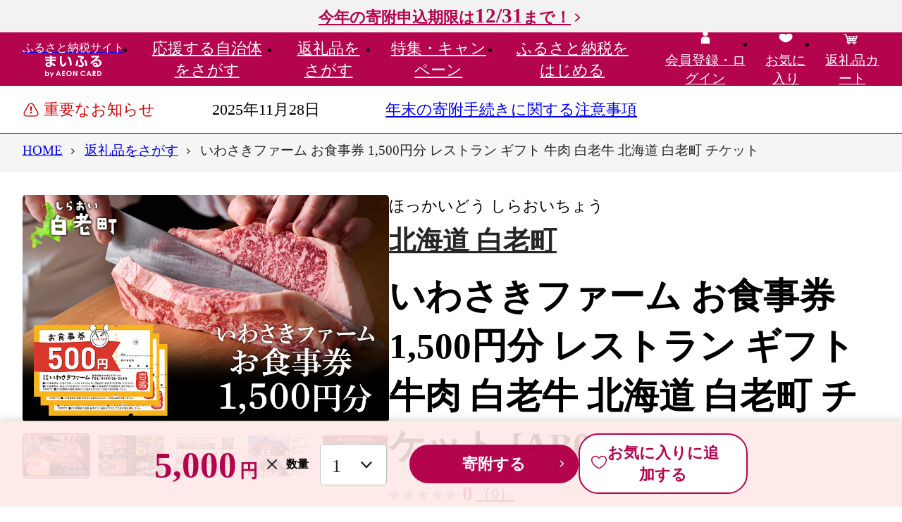

--- FILE ---
content_type: text/html; charset=UTF-8
request_url: https://www.furusato.aeon.co.jp/gift-in-return/599cda8e73d73caee85bc28c39eac14f/
body_size: 86085
content:
<!DOCTYPE html>
<html lang="ja">
<head>
    <meta charset="utf-8">
    <meta name="viewport" content="width=device-width, initial-scale=1">
    <title>いわさきファーム お食事券 1,500円分 レストラン ギフト 牛肉 白老牛 北海道 白老町 チケット｜白老町｜北海道｜返礼品をさがす｜まいふる by AEON CARD</title>
    <meta name="description" content="白老町いわさきファームのお食事券1500円分(500円×3枚)をお届け！ぜひ白老町へお越し頂き、楽しい一時をお過ごしください。利用可能店舗◆白老牛…">
    <meta name="keywords" content="いわさきファーム お食事券 1,500円分 レストラン ギフト 牛肉 白老牛 北海道 白老町 チケット,白老町,返礼品,まいふる,イオンカード,まいふる by AEON CARD,イオンのふるさと納税,ふるさと納税">
    
<!--▼▼▼head共通-->
<link rel="apple-touch-icon" href="/assets/img/common/ico-apple-touch.png"/>
<link rel="icon" href="/assets/img/common/favicon.svg" sizes="any" type="image/svg+xml"/>

<script>
window.s = window.s || [];
window.digitalData = {
    "events": [
        "prodView"
    ],
    "commerce": {
        "products": {
            "id": "599cda8e73d73caee85bc28c39eac14f",
            "name": "いわさきファーム お食事券 1,500円分 レストラン ギフト 牛肉 白老牛 北海道 白老町 チケット",
            "categoryL": "旅行・アクティビティ",
            "categoryS": "宿泊券・旅行券・食事券",
            "municipality": "北海道 白老町",
            "unitprice": 5000,
            "quantity": 1,
            "oemflag": "自社"
        }
    },
    "page": {
        "oemflag": "自社"
    },
    "user": {
        "furusato": {
            "loginflag": "false"
        },
        "square": {
            "loginflag": "false",
            "relationflag": "false"
        }
    }
}
</script>
<script src="https://assets.adobedtm.com/f7939b821b3a/fc1bf874acf6/launch-92b36a138d84.min.js" defer="defer"></script>
<!-- Start VWO SmartCode --> 
<script referrerPolicy="no-referrer-when-downgrade" src="https://dev.visualwebsiteoptimizer.com/lib/820075.js" id="vwoCode"></script> 
<!-- End VWO SmartCode -->

<meta name="google-site-verification" content="NSxxMSB2tFVAN0WAzyGvZlvJt__73_VGNJ0dq7E_L6U" />
    <!--▼▼▼ogp-->
    <meta property="og:type" content="article">
    <meta property="og:title" content="いわさきファーム お食事券 1,500円分 レストラン ギフト 牛肉 白老牛 北海道 白老町 チケット｜白老町｜北海道｜返礼品をさがす｜まいふる by AEON CARD">
    <meta property="og:site_name" content="まいふる by AEON CARD">
    <meta property="og:description" content="白老町いわさきファームのお食事券1500円分(500円×3枚)をお届け！ぜひ白老町へお越し頂き、楽しい一時をお過ごしください。利用可能店舗◆白老牛…">
    <meta property="og:url" content="https://www.furusato.aeon.co.jp/gift-in-return/599cda8e73d73caee85bc28c39eac14f/">
    <meta property="og:image" content="https://www.furusato.aeon.co.jp/g_img/015784/file_c6defb116160b8263840afbde0714e0a.jpg">
    <meta property="og:locale" content="ja_JP">
    <!-- Google tag (gtag.js) -->
<script async src="https://www.googletagmanager.com/gtag/js?id=AW-16565875099"></script>
<script>
    window.dataLayer = window.dataLayer || [];
    function gtag(){dataLayer.push(arguments);}
    gtag('js', new Date());

    gtag('config', 'AW-16565875099');
</script>
    <!-- ここから Crib Notesユニバーサルタグのコード -->

<script>(function (b, f, d, a, c) {var e = b.createElement(f);e.src = c + "/" + a + "/atm.js";e.id = d;e.async = true;b.getElementsByTagName(f)[0].parentElement.appendChild(e)})(document,"script","__cribnotesTagMgrCmd","a3592555-68ed-46b0-94e6-fec716dd186e","https://tag.cribnotes.jp/container_manager");</script>

<!-- ここまで Crib Notesユニバーサルタグのコード -->
        <!-- impact START -->
<script type="text/javascript">
(function(a,b,c,d,e,f,g){e['ire_o']=c;e[c]=e[c]||function(){(e[c].a=e[c].a||[]).push(arguments)};f=d.createElement(b);g=d.getElementsByTagName(b)[0];f.async=1;f.src=a;g.parentNode.insertBefore(f,g);})('https://utt.impactcdn.com/A5818337-02b3-4715-8403-7e26f08af8bf1.js','script','ire',document,window);
</script>

<script type="text/javascript">
  ire('identify', {
    customerId: '  ', 
    customerEmail: ' ', 
    customProfileId: '2e3094c5-c62a-435b-821e-225989530311'
  });
</script>
<!-- impact END -->
                <script async src="https://s.yimg.jp/images/listing/tool/cv/ytag.js"></script>
<script>
window.yjDataLayer = window.yjDataLayer || [];
function ytag() { yjDataLayer.push(arguments); }
ytag({"type":"ycl_cookie", "config":{"ycl_use_non_cookie_storage":true}});
</script>
    <!-- LINE Tag Base Code -->
<!-- Do Not Modify -->
<script>
(function(g,d,o){
  g._ltq=g._ltq||[];g._lt=g._lt||function(){g._ltq.push(arguments)};
  var h=location.protocol==='https:'?'https://d.line-scdn.net':'http://d.line-cdn.net';
  var s=d.createElement('script');s.async=1;
  s.src=o||h+'/n/line_tag/public/release/v1/lt.js';
  var t=d.getElementsByTagName('script')[0];t.parentNode.insertBefore(s,t);
    })(window, document);
_lt('init', {
  customerType: 'lap',
  tagId: '6608dc2f-ae9f-49ea-891a-4b4942618436'
});
_lt('send', 'pv', ['6608dc2f-ae9f-49ea-891a-4b4942618436']);
</script>
<noscript>
  <img height="1" width="1" style="display:none"
       src="https://tr.line.me/tag.gif?c_t=lap&t_id=6608dc2f-ae9f-49ea-891a-4b4942618436&e=pv&noscript=1" />
</noscript>
<!-- End LINE Tag Base Code -->
                    <!--▼▼▼サイト共通リソース-->
<link href="/assets/css/common.css" media="all" rel="stylesheet" type="text/css"/>
    <!--▼▼▼ページ固有リソース-->
<link href="/assets/css/gift-in-return/index.css" media="all" rel="stylesheet" type="text/css">
    
<!--▼▼▼head下部リソース-->
    
</head>

<body id="pgtop">


<!--▼▼▼body上部リソース-->

<div class="c-headerTop">
    <div class="c-headerTopInr"><a class="c-headerTop_campLink" href="https://www.furusato.aeon.co.jp/gift-in-return/ranking/">今年の寄附申込期限は<span>12/31</span>まで！</a></div>
  </div>
<header class="c-header" data-header="">
  <div class="c-header_gnav">
    <div class="c-header_gnavInr">
            <div class="c-header_gnavLogo"><a class="c-header_gnavLogo-link" href="/"><span class="c-header_gnavLogo-txt">ふるさと納税サイト</span><img src="/assets/img/common/logo.svg" alt="まいふる by AEON CARD" width="80" height="31" loading="lazy"/></a></div>
            <ul class="c-header_gnavMenu" data-gnavMenu="">
        <li><a class="c-header_gnavMenuLink" href="/municipality/" data-gnavMenu-a="" aria-expanded="false" aria-controls="gnav1">応援する<br>自治体をさがす</a>
          <div class="c-gnav" id="gnav1" aria-hidden="true">
            <div class="c-gnav_over">
              <div class="c-gnav_inr">
                <div class="c-gnav_wrap">
                  <div class="c-gnav_l">
                    <p><a class="c-gnav_ctgyLink" href="/municipality/area/">エリアからさがす</a></p>
                    <p><a class="c-gnav_ctgyLink" href="/municipality/search/">キーワードからさがす</a></p>
                    <form action="/municipality/search/results.html" method="get">
                      <div class="c-search">
                        <input class="c-search_input" type="search" name="w" placeholder="キーワードを入力"/>
                        <button class="c-search_btn" type="submit">検索する</button>
                      </div>
                    </form>
                                      </div>
                                    <div class="c-gnav_r">
                    <p class="c-gnav_ttl-lg">Pick UP! おすすめ自治体</p>
                    <div class="c-gnav_autonomy">
                      <a class="c-gnav_autonomyImg" href="https://www.furusato.aeon.co.jp/municipality/info/062138/" data-aaclick="generalClick" data-aaclickarea="Pick UP! おすすめ自治体" data-aaclickaction="自治体クリック" data-aaclicklabel="山形県 南陽市">
                                            <img src="https://www.furusato.aeon.co.jp/g_img/062138/file_3a1dc6a3aa8f2810d402686d732de8d4.jpg" alt="山形県南陽市" width="1020" height="680" loading="lazy">
                                            </a>
                      <div class="c-gnav_autonomyCnt">
                        <h3 class="c-gnav_autonomyHead"><span class="c-gnav_autonomyYomi">やまがたけん なんようし</span>
                        <a class="c-gnav_autonomyLink" href="https://www.furusato.aeon.co.jp/municipality/info/062138/" data-aaclick="generalClick" data-aaclickarea="Pick UP! おすすめ自治体" data-aaclickaction="自治体クリック" data-aaclicklabel="山形県 南陽市">山形県 南陽市</a><span class="c-gnav_autonomyCopy">菊とぶどうといで湯の里　確かな未来へ 夢はぐくむまち 南陽</span></h3>
                        <p class="c-gnav_autonomyTxt">南陽市は北に丘陵、南に沃野、開湯900年以上の伝統ある赤湯温泉や宮内熊野大社など、すぐれた伝統と歴史をもった未来あるまちです。<br />
郷土の民話を伝える「夕鶴の里資料館・語り部の館」や国指定史跡「稲荷森古墳」公園等の歴史と文化、さらに全国のスカイスポーツの中心として知られる「南陽スカイパーク」や市民の健康増進を図る「中央花公園（市民体育館）」などの地域文化を大切にしながら、市民の安全な暮し、ライフサイクルに応じた安心な暮し、そしてうるおいのある暮しを目指して、みなさんが住んでいて良かったと思うまちづくりを進めています。</p>                      </div>
                    </div>
                  </div>
                                  </div>
                <div class="c-gnav_btm">
                  <p class="c-btnWrap"><a class="c-btn-second" href="/municipality/">応援する自治体をさがすTOPへ</a></p>
                  <button class="c-gnav_close" data-gnavMenu-close="" aria-controls="gnav1"><span>閉じる</span></button>
                </div>
              </div>
            </div>
          </div>
        </li>
        <li><a class="c-header_gnavMenuLink" href="/gift-in-return/" data-gnavMenu-a="" aria-expanded="false" aria-controls="gnav2">返礼品を<br>さがす</a>
          <div class="c-gnav" id="gnav2" aria-hidden="true">
            <div class="c-gnav_over">
              <div class="c-gnav_inr">
                <div class="c-gnav_wrap">
                  <div class="c-gnav_l">
                    <p><a class="c-gnav_ctgyLink" href="/gift-in-return/category/">カテゴリからさがす</a></p>
                    <p><a class="c-gnav_ctgyLink" href="/gift-in-return/ranking/">ランキングからさがす</a></p>
                    <p><a class="c-gnav_ctgyLink" href="/gift-in-return/search/">キーワードからさがす</a></p>
                    <div class="c-search">
                      <form action="/gift-in-return/search/results.html" method="get">
                        <input class="c-search_input" type="search" name="w" maxlength="50" placeholder="キーワードを入力"/>
                        <button class="c-search_btn" type="submit">検索する</button>
                      </form>
                    </div>
                                        <p class="c-gnav_ttl-sm">注目ワード</p>
                    <div class="c-keyword">
                      <ul class="c-keyword_list">
                                                <li><a href="https://www.furusato.aeon.co.jp/gift-in-return/search/results.html?w=%E3%81%BE%E3%81%84%E3%81%B5%E3%82%8B%E9%99%90%E5%AE%9A" data-aaclick="generalClick" data-aaclickarea="注目ワード" data-aaclickaction="注目ワードクリック" data-aaclicklabel="#まいふる限定">#まいふる限定</a></li>
                                                <li><a href="https://www.furusato.aeon.co.jp/gift-in-return/search/results.html?w=%E8%A8%B3%E3%81%82%E3%82%8A" data-aaclick="generalClick" data-aaclickarea="注目ワード" data-aaclickaction="注目ワードクリック" data-aaclicklabel="#訳あり">#訳あり</a></li>
                                                <li><a href="https://www.furusato.aeon.co.jp/gift-in-return/search/results.html?w=%E3%81%8A%E7%B1%B3" data-aaclick="generalClick" data-aaclickarea="注目ワード" data-aaclickaction="注目ワードクリック" data-aaclicklabel="#お米">#お米</a></li>
                                                <li><a href="https://www.furusato.aeon.co.jp/gift-in-return/search/results.html?w=%E3%83%88%E3%82%A4%E3%83%AC%E3%83%83%E3%83%88%E3%83%9A%E3%83%BC%E3%83%91%E3%83%BC" data-aaclick="generalClick" data-aaclickarea="注目ワード" data-aaclickaction="注目ワードクリック" data-aaclicklabel="#トイレットペーパー">#トイレットペーパー</a></li>
                                                <li><a href="https://www.furusato.aeon.co.jp/gift-in-return/search/results.html?w=%E5%AE%9A%E6%9C%9F%E4%BE%BF" data-aaclick="generalClick" data-aaclickarea="注目ワード" data-aaclickaction="注目ワードクリック" data-aaclicklabel="#定期便">#定期便</a></li>
                                                <li><a href="https://www.furusato.aeon.co.jp/gift-in-return/search/results.html?w=%E6%9C%80%E7%9F%AD%E7%99%BA%E9%80%81" data-aaclick="generalClick" data-aaclickarea="注目ワード" data-aaclickaction="注目ワードクリック" data-aaclicklabel="#最短発送">#最短発送</a></li>
                                                <li><a href="https://www.furusato.aeon.co.jp/gift-in-return/search/results.html?w=%E3%81%BF%E3%81%8B%E3%82%93" data-aaclick="generalClick" data-aaclickarea="注目ワード" data-aaclickaction="注目ワードクリック" data-aaclicklabel="#みかん">#みかん</a></li>
                                                <li><a href="https://www.furusato.aeon.co.jp/gift-in-return/search/results.html?w=%E3%82%8A%E3%82%93%E3%81%94" data-aaclick="generalClick" data-aaclickarea="注目ワード" data-aaclickaction="注目ワードクリック" data-aaclicklabel="#りんご">#りんご</a></li>
                                                <li><a href="https://www.furusato.aeon.co.jp/gift-in-return/search/results.html?w=%E3%82%AB%E3%83%8B" data-aaclick="generalClick" data-aaclickarea="注目ワード" data-aaclickaction="注目ワードクリック" data-aaclicklabel="#カニ">#カニ</a></li>
                                              </ul>
                    </div>
                                      </div>
                                    <div class="c-gnav_r">
                    <p class="c-gnav_ttl-lg">週間人気ランキング</p>
                    <ul class="c-gnav_ranks">
                                            <li>
                        <div class="c-card">
                          <a class="c-card_link" href="https://www.furusato.aeon.co.jp/gift-in-return/904162de45a4146515071178567feeaa/">
                                                    <div class="c-card_imgWrap"><img class="c-card_img" src="https://www.furusato.aeon.co.jp/g_img/042056/file_2ebbcb7a8f2be4eb348ca71742e06fdd.webp" alt="生本ずわいがに 棒肉 ポーション 20〜30本入 総重量 約500g [カネダイ 宮城県 気仙沼市 20564322] むき身 カニ かに 生 ずわいがに ズワイガニ ずわい蟹 ズワイ蟹 蟹 カニ カニ脚 蟹脚 カニ棒肉 カニ 蟹" loading="lazy"/></div>
                                                                              <div class="c-card_rank" data-rank="1">1</div>
                                                    <div class="c-card_cnt">
                            <p class="c-card_ttl">生本ずわいがに 棒肉 ポーション 20〜30本入 総重量 約500g [カネダイ 宮城県 気仙沼市 20564322] むき身 カニ かに 生 ずわいがに ズワイガニ ずわい蟹 ズワイ蟹 蟹 カニ カニ脚 蟹脚 カニ棒肉 カニ 蟹</p>
                            <p class="c-card_place">15,000<span>円</span></p>
                            <p class="c-card_pointInfo">イオンマークのカードでポイント<em>2倍!</em></p>
                          </div>
                          </a>
                        </div>
                      </li>
                                            <li>
                        <div class="c-card">
                          <a class="c-card_link" href="https://www.furusato.aeon.co.jp/gift-in-return/8ef6954130989ce32d9f92ec29f2f84b/">
                                                    <div class="c-card_imgWrap"><img class="c-card_img" src="https://www.furusato.aeon.co.jp/g_img/042056/file_72f56387a8457862de50a15c17dfcd08.webp" alt="訳あり 銀鮭 切身 約2kg [宮城東洋 宮城県 気仙沼市 20564991] 鮭 魚介類 海鮮 訳アリ 規格外 不揃い さけ サケ 鮭切身 シャケ 切り身 冷凍 家庭用 おかず 弁当 支援 サーモン 銀鮭切り身 魚 わけあり" loading="lazy"/></div>
                                                                              <div class="c-card_rank" data-rank="2">2</div>
                                                    <div class="c-card_cnt">
                            <p class="c-card_ttl">訳あり 銀鮭 切身 約2kg [宮城東洋 宮城県 気仙沼市 20564991] 鮭 魚介類 海鮮 訳アリ 規格外 不揃い さけ サケ 鮭切身 シャケ 切り身 冷凍 家庭用 おかず 弁当 支援 サーモン 銀鮭切り身 魚 わけあり</p>
                            <p class="c-card_place">12,500<span>円</span></p>
                            <p class="c-card_pointInfo">イオンマークのカードでポイント<em>2倍!</em></p>
                          </div>
                          </a>
                        </div>
                      </li>
                                            <li>
                        <div class="c-card">
                          <a class="c-card_link" href="https://www.furusato.aeon.co.jp/gift-in-return/39dd047f340233ab1bfba824a31cefaa/">
                                                    <div class="c-card_imgWrap"><img class="c-card_img" src="https://www.furusato.aeon.co.jp/g_img/016918/1733255_1758098751_square_image(2).webp" alt="【訳あり】北海道 野付産 ほたて 500g 帆立 貝柱 ホタテ 貝柱" loading="lazy"/></div>
                                                                              <div class="c-card_rank" data-rank="3">3</div>
                                                    <div class="c-card_cnt">
                            <p class="c-card_ttl">【訳あり】北海道 野付産 ほたて 500g 帆立 貝柱 ホタテ 貝柱</p>
                            <p class="c-card_place">11,000<span>円</span></p>
                            <p class="c-card_pointInfo">イオンマークのカードでポイント<em>2倍!</em></p>
                          </div>
                          </a>
                        </div>
                      </li>
                                          </ul>
                  </div>
                                  </div>
                <div class="c-gnav_btm">
                  <p class="c-btnWrap"><a class="c-btn-second" href="/gift-in-return/">返礼品をさがすTOPへ</a></p>
                  <button class="c-gnav_close" data-gnavMenu-close="" aria-controls="gnav2"><span>閉じる</span></button>
                </div>
              </div>
            </div>
          </div>
        </li>
        <li><a class="c-header_gnavMenuLink" href="/special/" data-gnavMenu-a="" aria-expanded="false" aria-controls="gnav3">特集・<br>キャンペーン</a>
          <div class="c-gnav" id="gnav3" aria-hidden="true">
            <div class="c-gnav_over">
              <div class="c-gnav_inr">
                <div class="c-gnav_wrap">
                  <ul class="c-gnav_col3">
                                                            <li>
                                            <a class="c-cardSpecial" href="/special/original/">
                                              <img class="c-cardSpecial_img" src="https://www.furusato.aeon.co.jp/g_img/special/file_c2afd178b0447a4deb83af121e46f65c.jpg" width="390" height="195" loading="lazy" alt="まいふる限定！オリジナル返礼品特集" />
                        <span class="c-cardSpecial_new">NEW</span>                                              </a>
                    </li>
                                        <li>
                                            <a class="c-cardSpecial" href="/special/range-10000/">
                                              <img class="c-cardSpecial_img" src="https://www.furusato.aeon.co.jp/g_img/special/file_6e15af4a2b3b7efe1a0575ad832ee99e.jpg" width="390" height="195" loading="lazy" alt="1万円台の​返礼品特集​" />
                        <span class="c-cardSpecial_new">NEW</span>                                              </a>
                    </li>
                                        <li>
                                            <a class="c-cardSpecial" href="/special/subscription/">
                                              <img class="c-cardSpecial_img" src="https://www.furusato.aeon.co.jp/g_img/special/file_9719beb7a86153168ffb7d0444be160e.jpg" width="390" height="195" loading="lazy" alt="定期便特集" />
                        <span class="c-cardSpecial_new">NEW</span>                                              </a>
                    </li>
                                        <li>
                                            <a class="c-cardSpecial" href="/special/small-amount/">
                                              <img class="c-cardSpecial_img" src="https://www.furusato.aeon.co.jp/g_img/special/file_dc934ed4922356c9a14d44c13632cb50.jpg" width="390" height="195" loading="lazy" alt="お手軽返礼品特集" />
                        <span class="c-cardSpecial_new">NEW</span>                                              </a>
                    </li>
                                        <li>
                                            <a class="c-cardSpecial" href="/special/seasnonal-fruits-2/">
                                              <img class="c-cardSpecial_img" src="https://www.furusato.aeon.co.jp/g_img/special/file_e1d5e2e93e8d8b13944980dfee3943db.jpg" width="390" height="195" loading="lazy" alt="冬の果物特集" />
                        <span class="c-cardSpecial_new">NEW</span>                                              </a>
                    </li>
                                        <li>
                                            <a class="c-cardSpecial" href="/special/crab/">
                                              <img class="c-cardSpecial_img" src="https://www.furusato.aeon.co.jp/g_img/special/file_8a438f5aa025f7e5f94b7366a891554a.jpg" width="390" height="195" loading="lazy" alt="冬の味覚の王様 カニ特集" />
                                                                      </a>
                    </li>
                                                           </ul>
                </div>
                <div class="c-gnav_btm">
                  <p class="c-btnWrap"><a class="c-btn-second" href="/special/">特集・キャンペーンTOPへ</a></p>
                  <button class="c-gnav_close" data-gnavMenu-close="" aria-controls="gnav3"><span>閉じる</span></button>
                </div>
              </div>
            </div>
          </div>
        </li>
        <li><a class="c-header_gnavMenuLink" href="/about/" data-gnavMenu-a="" aria-expanded="false" aria-controls="gnav4">ふるさと納税を<br>はじめる</a>
          <div class="c-gnav" id="gnav4" aria-hidden="true">
            <div class="c-gnav_over">
              <div class="c-gnav_inr">
                <div class="c-gnav_wrap">
                  <div class="c-gnav_guide">
                    <div class="c-gnav_guide-l">
                      <div class="c-gnav_guide-ttl">
                        <div class="c-gnav_guide-ttlImg"><img src="/assets/img/common/ico-beginner.svg" alt=""/></div>
                        <div class="c-gnav_guide-ttlTxt">はじめての方へ</div>
                      </div>
                      <div class="c-gnav_guide-link">
                        <ul class="c-gnav_guide-linkListRow">
                          <li><a class="c-link-lNormal" href="/special/start-guide/">はじめてのふるさと納税</a></li>
                          <li><a class="c-link-lNormal" href="/about/guide/">ふるさと納税の仕組み</a></li>
                          <li><a class="c-link-lNormal" href="/about/our-policy/">まいふるとは？</a></li>
                          <li><a class="c-link-lNormal" href="/special/start-timing/">メリットいっぱい 早めのふるさと納税</a></li>
                          <li><a class="c-link-lNormal" href="/about/return-gift-shindan/">かんたん返礼品診断</a></li>
                          <li><a class="c-link-lNormal" href="/special/point/">WAON POINTたまる・つかえる</a></li>
                          <li><a class="c-link-lNormal" href="/about/people/">ふるさと納税ご利用者の声</a></li>
                          <li><a class="c-link-lNormal" href="/support/faq/">よくあるご質問</a></li>
                        </ul>
                      </div>
                    </div>
                    <div class="c-gnav_guide-r">
                      <div class="c-gnav_guide-ttl">
                        <div class="c-gnav_guide-ttlImg"><img src="/assets/img/common/ico-simulator.svg" alt=""/></div>
                        <div class="c-gnav_guide-ttlTxt">手続きガイド</div>
                      </div>
                      <div class="c-gnav_guide-link">
                        <ul class="c-gnav_guide-linkListRow">
                          <li><a class="c-link-lNormal" href="/about/guide/onestop/">ワンストップ特例制度</a></li>
                          <li><a class="c-link-lNormal" href="/about/guide/tax-return/">確定申告</a></li>
                          <li><a class="c-link-lNormal" href="/about/guide/myna/">マイナポータル連携</a></li>
                          <li><a class="c-link-lNormal" href="/about/guide/simulation/">控除できる金額（控除額シミュレーション）</a></li>
                        </ul>
                      </div>
                    </div>
                  </div>
                </div>
                <div class="c-gnav_btm">
                  <p class="c-btnWrap"><a class="c-btn-second" href="/about/">ふるさと納税をはじめるTOPへ</a></p>
                  <button class="c-gnav_close" data-gnavMenu-close="" aria-controls="gnav4"><span>閉じる</span></button>
                </div>
              </div>
            </div>
          </div>
        </li>
      </ul>
      <ul class="c-header_gnavMymenu">
                <li class="c-disp-pc"><a href="/login/"><span><img src="/assets/img/common/ico-head-mypage.svg" alt="" width="24" height="24" loading="lazy"/><br/><span>会員登録・ログイン</span></span></a></li>
                <li><a href="/myfavorite/index-gift-in-return.html"><span><img src="/assets/img/common/ico-head-favorite.svg" alt="" width="24" height="24" loading="lazy"/><br/><span>お気に入り</span></span></a></li>
        <li><a href="/cart/"><span><img src="/assets/img/common/ico-head-cart2.svg" alt="" width="24" height="24" loading="lazy"/><br/><span>返礼品カート</span>
                  </span></a></li>
        <li class="c-disp-sp">
          <button class="c-gnav_spBtn" data-gnavSpBtn="" aria-expanded="false" aria-controls="spGnav"><span class="c-gnav_spBtnLine"><span></span><span></span><span></span></span><span class="c-gnav_spBtnTxt">メニュー</span></button>
          <div class="c-gnavSp" id="spGnav" aria-hidden="true">
                        <p class="c-gnavSp_mypage"><a class="c-btn-icon" href="/login/"><span class="c-btn-icon_img"><img src="/assets/img/common/ico-btn-user.svg" alt="" width="24" height="24" loading="lazy"/><img src="/assets/img/common/ico-btn-user-disp.svg" alt="会員登録・ログイン" width="24" height="24" loading="lazy"/></span>会員登録・ログイン</a></p>
                        <div class="c-gnavSp_scroll">
              <div class="c-gnavSp_scrollInr">
                <ul class="c-gnavSp_menu">
                  <li><a href="/">HOME</a></li>
                  <li><a href="/municipality/">応援する自治体をさがす</a></li>
                  <li><a href="/gift-in-return/">返礼品をさがす</a></li>
                  <li><a href="/special/">特集・キャンペーン</a></li>
                  <li><a href="/about/">ふるさと納税をはじめる</a>
                    <div class="c-gnavSp_menuGuide-ttl">はじめての方へ</div>
                    <ul>
                      <li><a href="/special/start-guide/">はじめてのふるさと納税</a></li>
                      <li><a href="/about/guide/">ふるさと納税の仕組み</a></li>
                      <li><a href="/about/our-policy/">まいふるとは？</a></li>
                      <li><a href="/special/start-timing/">メリットいっぱい 早めのふるさと納税</a></li>
                      <li><a href="/about/return-gift-shindan/">かんたん返礼品診断</a></li>
                      <li><a href="/special/point/">WAON POINTたまる・つかえる</a></li>
                      <li><a href="/about/people/">ふるさと納税ご利用者の声</a></li>
                      <li><a href="/support/faq/">よくあるご質問</a></li>
                    </ul>
                  </li>
                  <li>
                    <div class="c-gnavSp_menuGuide-ttl">手続きガイド</div>
                    <ul>
                      <li><a href="/about/guide/onestop/">ワンストップ特例制度</a></li>
                      <li><a href="/about/guide/tax-return/">確定申告</a></li>
                      <li><a href="/about/guide/myna/">マイナポータル連携</a></li>
                      <li><a href="/about/guide/simulation/">控除できる金額（控除額シミュレーション）</a></li>
                    </ul>
                  </li>
                </ul>
                <ul class="c-gnavSp_ulty">
                  <li><a href="/information/"><img src="/assets/img/common/ico-gnav-information.svg" alt="" width="24" height="24"/><span>お知らせ</span></a></li>
                  <li><a href="/for-municipality/"><img src="/assets/img/common/ico-gnav-autonomy.svg" alt="" width="24" height="24"/><span>自治体の方へ</span></a></li>
                  <li><a href="/support/"><img src="/assets/img/common/ico-gnav-contact.svg" alt="" width="24" height="24"/><span>お問い合わせ</span></a></li>
                </ul>
              </div>
            </div>
          </div>
        </li>
      </ul>
    </div>
  </div>
</header>
    
<main class="c-mainContent">
  <div class="c-mainContent_info1">
    <div class="c-information">
  <div class="c-information_inr">
    <h2 class="c-information_ttl">重要なお知らせ</h2>
    <dl class="c-information_list">
          <dt>2025年11月28日</dt>
      <dd><a href="/information/2025/964093c5545e4cf48bb5016c3a39551e/">年末の寄附手続きに関する注意事項</a></dd>
        </dl>
  </div>
</div>
  </div>
  <div class="c-mainContent_crumbs">
    <nav class="c-crumbs" aria-label="現在位置" data-crumbs="">
      <div class="c-crumbs_wrapinr">
        <ul class="c-crumbs_inr">
          <li><span><a href="/"><span>HOME</span></a></span></li>
          <li><span><a href="/gift-in-return/"><span>返礼品をさがす</span></a></span></li>
          <li><span><span aria-current="page"><span>いわさきファーム お食事券 1,500円分 レストラン ギフト 牛肉 白老牛 北海道 白老町 チケット</span></span></span></li>
        </ul>
      </div>
    </nav>
    <div class="c-crumbs_next"></div>
  </div>
  <div class="c-mainContent_mainvs">
  </div>
  <div class="c-mainContent_info2">
  </div>
  <div class="c-mainContent_cnt">
    <div class="c-area">
      <div class="c-area_inr">
                <div class="gir-detailProduct">
          <div data-productSlider="">
            <div class="swiper-container gir-detailProduct_main" data-productSlider="main">
              <ul class="swiper-wrapper">
                                <li class="swiper-slide"><img src="https://www.furusato.aeon.co.jp/g_img/015784/file_c6defb116160b8263840afbde0714e0a.jpg" alt="" loading="lazy">
                </li>
                                <li class="swiper-slide"><img src="https://www.furusato.aeon.co.jp/g_img/015784/file_ac5dbe93f23de530c605e3261214cc3f.jpg" alt="" loading="lazy">
                </li>
                                <li class="swiper-slide"><img src="https://www.furusato.aeon.co.jp/g_img/015784/file_470e9ef6882afeb9e25104eafaf1a61b.jpg" alt="" loading="lazy">
                </li>
                                <li class="swiper-slide"><img src="https://www.furusato.aeon.co.jp/g_img/015784/file_43c792ad2b8c562bc6ea62737f101d32.jpg" alt="" loading="lazy">
                </li>
                                <li class="swiper-slide"><img src="https://www.furusato.aeon.co.jp/g_img/015784/file_ce472fedbe15fc411b10f63f987be1d1.jpg" alt="" loading="lazy">
                </li>
                              </ul>
            </div>
            <div class="swiper-container gir-detailProduct_thumb mySwiper" data-productSlider="thumb">
              <ul class="swiper-wrapper">
                                <li class="swiper-slide"><img src="https://www.furusato.aeon.co.jp/g_img/015784/file_c6defb116160b8263840afbde0714e0a.jpg" alt="" loading="lazy">
                </li>
                                <li class="swiper-slide"><img src="https://www.furusato.aeon.co.jp/g_img/015784/file_ac5dbe93f23de530c605e3261214cc3f.jpg" alt="" loading="lazy">
                </li>
                                <li class="swiper-slide"><img src="https://www.furusato.aeon.co.jp/g_img/015784/file_470e9ef6882afeb9e25104eafaf1a61b.jpg" alt="" loading="lazy">
                </li>
                                <li class="swiper-slide"><img src="https://www.furusato.aeon.co.jp/g_img/015784/file_43c792ad2b8c562bc6ea62737f101d32.jpg" alt="" loading="lazy">
                </li>
                                <li class="swiper-slide"><img src="https://www.furusato.aeon.co.jp/g_img/015784/file_ce472fedbe15fc411b10f63f987be1d1.jpg" alt="" loading="lazy">
                </li>
                              </ul>
              <div class="swiper-button-next"></div>
              <div class="swiper-button-prev"></div>
            </div>
          </div>
          <div class="gir-detailProductBox">
            <div class="gir-productLabel">
              <div class="gir-productLabel_ruby">ほっかいどう しらおいちょう</div><a class="gir-productLabel_txt c-link" href="https://www.furusato.aeon.co.jp/municipality/info/015784/">北海道 白老町</a>
            </div>
                        <h1 class="gir-productTtl">いわさきファーム お食事券 1,500円分 レストラン ギフト 牛肉 白老牛 北海道 白老町 チケット-[AB017]</h1>
            <div class="gir-productRate">
              <div class="c-star-m" data-rate="0" title="レビュー評価：0">
                <div class="c-star-m_view">
                  <div></div>
                </div>
                <p class="c-star-m_rate">0</p>
                <p class="c-star-m_count"><a class="c-link" href="https://www.furusato.aeon.co.jp/gift-in-return/599cda8e73d73caee85bc28c39eac14f/review-list.html">（0）</a></p>
              </div>
            </div>
            <dl class="gir-productPrice">
              <dt>寄附金額</dt>
              <dd>
                <div class="gir-productPrice_num">5,000</div>
                <div class="gir-productPrice_unit">円</div>
              </dd>
            </dl>
            <dl class="gir-productPayment">
              <dt>決済方法</dt>
              <dd>クレジットカード、AEON Pay、WAON POINT</dd>
            </dl>
            <div class="gir-productPointInfo">
              <p class="gir-productPointInfo_txt">イオンマークのカードでポイント<em>2倍!</em></p>
              <button class="gir-productPointInfo_ico" type="button" data-micromodal-trigger="modal-pointInformation" role="button">WAON POINTについて</button>
            </div>
                        <div class="gir-productAction">
              <dl class="gir-productNumber">
                <dt>数量</dt>
                <dd>
                  <select class="c-select" title="数量" id="sel_num" name="sel_num">
                                                            <option value="1">1</option>
                                                                                <option value="2">2</option>
                                                                                <option value="3">3</option>
                                                                                <option value="4">4</option>
                                                                                <option value="5">5</option>
                                                          </select>
                </dd>
              </dl>
              <div class="c-btnWrap">
                <button class="c-btn-primary-sm" type="submit" id="cart_set_btn" onclick="_satellite.track('aa-click-addcart',{label:'599cda8e73d73caee85bc28c39eac14f',action:'ボタンクリック', area:'寄付する'});">寄附する</button>
                <button id="recommend_btn" class="c-btn-icon-sm" type="button"  data-aaclick="generalClick" data-aaclickarea="返礼品お気に入り" data-aaclickaction="お気に入り追加" data-aaclicklabel="599cda8e73d73caee85bc28c39eac14f">
                  <span class="c-btn-icon_img" data-favorite-added="off">
                    <img src="/assets/img/common/ico-btn-favorite-off.svg" alt="">
                    <img src="/assets/img/common/ico-btn-favorite-off-disp.svg" alt="">
                  </span>
                  <span class="c-btn-icon_img" data-favorite-added="on">
                    <img src="/assets/img/common/ico-btn-favorite-on.svg" alt="">
                    <img src="/assets/img/common/ico-btn-favorite-on-disp.svg" alt="">
                  </span>お気に入りに追加する
                </button>
              </div>
            </div>
                      </div>
        </div>
        <div class="c-fixedBar" data-fixedBarControl="">
          <div class="gir-detailFixedBar">
                        <div class="gir-detailFixedBarAction">
              <div class="gir-detailFixedBarActionPriceBox">
                <dl class="gir-productNumber">
                  <dt>
                    <div class="gir-detailFixedBarActionPrice">
                      <div class="gir-detailFixedBarActionPrice_num">5,000</div>
                      <div class="gir-detailFixedBarActionPrice_unit">円</div>
                    </div>
                    <div class="gir-detailFixedBarActionLabel">数量</div>
                  </dt>
                  <dd>
                    <select class="c-select" title="数量" id="sel_num2" name="sel_num2">
                                                                  <option value="1">1</option>
                                                                                        <option value="2">2</option>
                                                                                        <option value="3">3</option>
                                                                                        <option value="4">4</option>
                                                                                        <option value="5">5</option>
                                                                </select>
                  </dd>
                </dl>
              </div>
              <div class="c-btnWrap">
                                <button class="c-btn-primary-sm" type="submit" id="cart_set_btn2" onclick="_satellite.track('aa-click-addcart',{label:'599cda8e73d73caee85bc28c39eac14f',action:'ボタンクリック', area:'寄付する（追従）'});"><span>寄附</span><span class="c-disp-pc">する</span></button>
                                <button id="recommend_btn2" class="c-btn-icon-sm" type="button"  onclick="goods_recommend('599cda8e73d73caee85bc28c39eac14f');" data-aaclick="generalClick" data-aaclickarea="返礼品お気に入り（追従）" data-aaclickaction="お気に入り追加" data-aaclicklabel="599cda8e73d73caee85bc28c39eac14f">
                  <span class="c-btn-icon_img" data-favorite-added="off">
                    <img src="/assets/img/common/ico-btn-favorite-off.svg" alt="">
                    <img src="/assets/img/common/ico-btn-favorite-off-disp.svg" alt="">
                  </span>
                  <span class="c-btn-icon_img" data-favorite-added="on">
                    <img src="/assets/img/common/ico-btn-favorite-on.svg" alt="">
                    <img src="/assets/img/common/ico-btn-favorite-on-disp.svg" alt="">
                  </span>
                  <span class="c-disp-pc">お気に入りに追加する</span>
                </button>
              </div>
            </div>
          </div>
        </div>
        <div class="c-modal-l micromodal-slide" id="modal-pointInformation" aria-hidden="true">
          <div class="c-modal-l_inr">
            <div class="c-modal-l_overlay" tabindex="-1" data-micromodal-close="data-micromodal-close">
              <div class="c-modal-l_container gir-searchCondition" role="dialog" aria-modal="true" aria-labelledby="modal-pointInformation-title">
                <div class="c-modal-l_header">
                  <h2 class="c-ttl-lv2" id="modal-pointInformation-title">WAON POINTについて</h2>
                  <button class="c-modal-l_close" type="button" aria-label="Close modal" data-micromodal-close="data-micromodal-close"></button>
                </div>
                <div class="c-modal-l_cnt" id="modal-pointInformation-content">
                  <ul class="c-listSize-l">
                    <li>基本とは、200円（税込）ごとに1WAON POINT進呈をさします。（JALのマイルの場合、200円（税込）ごとに1マイル積算をさします。）</li>
                    <li>WAON POINTは、対象店舗でのお支払いに1ポイント＝1円でご利用いただけます。「まいふる」内での寄附としてもご利用いただけます。また、有効期限がございます。</li>
                    <li class="c-list_em">他の利用企画との重複進呈はございません。高倍率の企画が優先されます。</li>
                    <li>AEON Payのスマホ決済のご利用分は本カードに合算いたします。チャージ払いは対象外となります。</li>
                  </ul>
                </div>
              </div>
            </div>
          </div>
        </div>
      </div>
    </div>
        <div class="c-area">
      <div class="c-area_inr">
        <h2 class="c-ttl-lv2">返礼品の特徴</h2>
        <div class="gir-detailFeature">
          <div class="gir-detailAnyContent">白老町いわさきファームのお食事券1500円分(500円×3枚)をお届け！<br />
ぜひ白老町へお越し頂き、楽しい一時をお過ごしください。<br />
<br />
利用可能店舗<br />
◆白老牛の店いわさき おもてなし亭◆<br />
「白老牛の店いわさき おもてなし亭」は、店名の由来通り、<br />
「心を込めてお客様をもてなしたい」という想いを込めてオープンいたしました。<br />
北海道 白老町の自社牧場「いわさきファーム」で愛情をかけて育てた<br />
最高級の「いわさき白老牛」を、炭火焼肉・すき焼き・しゃぶしゃぶなど<br />
いろいろな牛肉料理でご堪能いただけます。<br />
<br />
◆ハンバーグ＆ステーキ 白老牛の店いわさき ご馳走亭◆<br />
白老牛の店 いわさき「ご馳走亭」は、<br />
北海道 白老町「いわさきファーム」で育てた<br />
最高級品質の牛をリーズナブルに楽しんでいただきたいという<br />
想いを込めてオープンしたハンバーグ &amp; ステーキ レストランです。<br />
<br />
◆白老牛の店いわさき おもてなし亭 直売所◆<br />
昭和59年9月に開店。<br />
いわさきファームで肥育した「黒毛和牛」の専門販売所。<br />
対面販売により、お客様の好みにあったオーダーカットができます。<br />
店内では「和牛の蔵」で製造している加工品や自家製の「焼肉のタレ」も販売しております。<br />
<br />
注意事項<br />
※食事券での券面金額以上の商品をお買い求めの際は、差額を現金にてお支払いください。<br />
※1件の精算にあたり、利用枚数に上限はありません。<br />
※食事券は、現金とのお引替えはいたしません。また、釣り銭はお出しいたしません。<br />
※食事券の盗難、紛失、または滅失の場合は当店にてその責任を負いません。<br />
※この食事券にご担当者印及び番号、発行年月日のないものは無効でございます。<br />
<br />
◆お礼の品・配送に関するお問い合わせ◆<br />
株式会社スプレス　白老町コールセンター(TEL：011-807-0176　平日9：00〜17：30）</div>
        </div>
      </div>
    </div>
    
    <div class="c-area">
      <div class="c-area_inr">
        <h2 class="c-ttl-lv2">返礼品の詳細</h2>
        <div class="gir-detailSpecifics">
          <div class="gir-detailSpecifics_data">
            <div>
              <dl class="c-listSet-line">
                                            <div>
                  <dt>配送</dt>
                  <dd>
                    <div class="gir-detailAnyContent"></div>常温                  </dd>
                </div>
                                            <div>
                  <dt>配送注記</dt>
                  <dd>
                    <div class="gir-detailAnyContent"></div>準備ができ次第、順次発送いたします。
                  </dd>
                </div>
                                            <div>
                  <dt>内容量</dt>
                  <dd>
                    <div class="gir-detailAnyContent">いわさきファームのお食事券1500円分(500円×3枚)<br />
有効期限：発行日から1年間</div>
                  </dd>
                </div>
                            </dl>
            </div>
                      </div>
          <div class="gir-detailSpecifics_info">
                        <div>
              <div class="c-box-outline">
                <h3 class="gir-detailInfoTtl">寄附に関する注意事項</h3>
                <div class="gir-detailAnyContent">返品について<br />
寄附申込みのキャンセル、返礼品の変更・返品はできません。<br />
また、寄附者の都合により返礼品がお届けできない場合、返礼品の再送は致しません。<br />
あらかじめご了承ください。<br />
</div>
              </div>
            </div>
                        <div>
              <div class="c-box-outline">
                <h3 class="gir-detailInfoTtl">白老町　ふるさと納税についてのお問い合わせ</h3>
                <div class="gir-detailAnyContent">白老町　株式会社souplesse<br>〒059-0995　北海道白老郡白老町大町１丁目１番１号 <br>9：00～17：30（土日祝祭日を除く）<br>TEL：0144-82-8213 <br><br>メールでのお問合せ<br>shiraoi_furusato@souplesse.jp</div>
              </div>
            </div>
          </div>
        </div>
      </div>
    </div>

        <div class="c-area c-area-bgPinkM">
      <div class="c-area_inr">
        <h2 class="c-ttl-lv2">この自治体について</h2>
        <div class="gir-detailAutonomy">
          <div class="c-cardAutonomy">
            <div class="c-cardAutonomy_inr">
              <a class="c-cardAutonomy_img" href="https://www.furusato.aeon.co.jp/municipality/info/015784/">
                            <img src="https://www.furusato.aeon.co.jp/g_img/015784/file_efef79115565e37afb2987d9b3bb14ab.jpg" alt="北海道白老町" loading="lazy">
                            </a>
              <div class="c-cardAutonomy_cnt">
                <h3 class="c-cardAutonomy_head"><span class="c-cardAutonomy_yomi">ほっかいどう しらおいちょう</span><a class="c-cardAutonomy_link" href="https://www.furusato.aeon.co.jp/municipality/info/015784/">北海道 白老町</a>                  <span class="c-cardAutonomy_favorite" onclick="city_recommend('2a1254e7fcea9b91b2240172035977f9');">
                  <button class="c-favorite" title="お気に入りに追加"  data-aaclick="generalClick" data-aaclickarea="自治体お気に入り" data-aaclickaction="お気に入り追加" data-aaclicklabel="北海道 白老町">お気に入りに追加</button>
                  </span>
                </h3>
                <p class="c-cardAutonomy_txt">　自然があふれ、先住民族「アイヌ」の歴史と文化が息づくまち白老町。美しい森と太平洋に囲まれ、「白老牛」「虎杖浜たらこ」などの特産品や競走馬の生産地としても知られています。<br />
　また、2020年には北海道初の国立博物館となる国立アイヌ民族博物館、国立民族共生公園等から構成される「ウポポイ」がアイヌ文化復興・創造の拠点として開設されました。<br />
見どころ満載の白老町へ是非お越しください。</p>              </div>
            </div>
          </div>
        </div>
      </div>
    </div>
        <div class="c-area">
      <!--<div class="c-area_inr">
        <div class="c-linkWrap-back"><a class="c-link-mNormal-back" href="/gift-in-return/">返礼品をさがすTOPへ</a></div>
      </div>-->
      <div class="c-area_inr">
        <div class="c-btnWrap"><a class="c-btn-second" href="/gift-in-return/municipality/015784/">すべての返礼品をみる</a></div>
      </div>
    </div>
        <div class="c-area c-area-bgGrayM c-area-carousel">
      <div class="c-area_inr">
        <h2 class="c-ttl-lv2">この返礼品をみた人が見ている返礼品</h2>
        <div class="c-carsel c-carsel-recent" data-carsel="recent">
  <div class="swiper-container">
    <ul class="swiper-wrapper">
            <li class="swiper-slide">
        <div class="c-card"><a class="c-card_link" href="https://www.furusato.aeon.co.jp/gift-in-return/5d6fcc12cd6e1b2471a0f50e78472f6a/" data-aaclick="generalClick" data-aaclickarea="この返礼品をみた人が見ている返礼品" data-aaclickaction="返礼品クリック" data-aaclicklabel="5d6fcc12cd6e1b2471a0f50e78472f6a">
            <div class="c-card_imgWrap"><img class="c-card_img" 
            src="https://www.furusato.aeon.co.jp/g_img/272132/3404653_1764560118_square_image(2).webp" alt="【有効期限なし】 あとから選べる 泉佐野ふるさとギフト（寄附1,000円コース）【3000品以上掲載 高評価 カタログ 肉  牛たん ビール  かに サーモン 野菜 定期便 おせち タオル ティッシュ あとからセレクト カタログギフト】 sn020a" width="520" height="520" loading="lazy"/></div>
            <div class="c-card_cnt">
              <p class="c-card_ttl">【有効期限なし】 あとから選べる 泉佐野ふるさとギフト（寄附1,000円コース）【3000品以上掲載 高評価 カタログ 肉  牛たん ビール  かに サーモン 野菜 定期便 おせち タオル ティッシュ あとからセレクト カタログギフト】 sn020a</p>
              <p class="c-card_place">1,000<span>&nbsp;円</span></p>
              <p class="c-card_pointInfo">イオンマークのカードでポイント<em>2倍!</em></p>
            </div></a>
          <p class="c-card_town"><a href="https://www.furusato.aeon.co.jp/municipality/info/272132/">大阪府泉佐野市</a></p>
          <p class="c-card_favorite" onclick="goods_recommend('5d6fcc12cd6e1b2471a0f50e78472f6a');">
                      <button class="c-favorite" title="お気に入りに追加"  data-aaclick="generalClick" data-aaclickarea="返礼品お気に入り" data-aaclickaction="お気に入り追加" data-aaclicklabel="5d6fcc12cd6e1b2471a0f50e78472f6a">お気に入りに追加</button>
                    </p>
        </div>
      </li>
            <li class="swiper-slide">
        <div class="c-card"><a class="c-card_link" href="https://www.furusato.aeon.co.jp/gift-in-return/ad0cb329c2ea9ee27b04c23ebd33575d/" data-aaclick="generalClick" data-aaclickarea="この返礼品をみた人が見ている返礼品" data-aaclickaction="返礼品クリック" data-aaclicklabel="ad0cb329c2ea9ee27b04c23ebd33575d">
            <div class="c-card_imgWrap"><img class="c-card_img" 
            src="https://www.furusato.aeon.co.jp/g_img/402303/file_2e9e2c2fb9303ebdd4838a1bae31f1c5.webp" alt="フレンチレストラン TASK ランチ ペアチケット 糸島市 / Restaurant TASK　タスク /　フレンチレストラン 食事券 [AJQ001]" width="520" height="520" loading="lazy"/></div>
            <div class="c-card_cnt">
              <p class="c-card_ttl">フレンチレストラン TASK ランチ ペアチケット 糸島市 / Restaurant TASK　タスク /　フレンチレストラン 食事券 [AJQ001]</p>
              <p class="c-card_place">44,000<span>&nbsp;円</span></p>
              <p class="c-card_pointInfo">イオンマークのカードでポイント<em>2倍!</em></p>
            </div></a>
          <p class="c-card_town"><a href="https://www.furusato.aeon.co.jp/municipality/info/402303/">福岡県糸島市</a></p>
          <p class="c-card_favorite" onclick="goods_recommend('ad0cb329c2ea9ee27b04c23ebd33575d');">
                      <button class="c-favorite" title="お気に入りに追加"  data-aaclick="generalClick" data-aaclickarea="返礼品お気に入り" data-aaclickaction="お気に入り追加" data-aaclicklabel="ad0cb329c2ea9ee27b04c23ebd33575d">お気に入りに追加</button>
                    </p>
        </div>
      </li>
            <li class="swiper-slide">
        <div class="c-card"><a class="c-card_link" href="https://www.furusato.aeon.co.jp/gift-in-return/2745f9dfc0aff476871751d1b2f08514/" data-aaclick="generalClick" data-aaclickarea="この返礼品をみた人が見ている返礼品" data-aaclickaction="返礼品クリック" data-aaclicklabel="2745f9dfc0aff476871751d1b2f08514">
            <div class="c-card_imgWrap"><img class="c-card_img" 
            src="https://img.furusato-tax.jp/cdn-cgi/image/width=520,height=323/img/x/product/details/20251225/pd_980a712c18d64cdb35fb8aefd6fa43c4b67fc1cd.jpg" alt="旅行券 月岡温泉 利用券 感謝券 30,000円分 ( 1,000円 × 30枚 )   母の日 新潟県 温泉 旅行 宿泊 宿泊チケット 旅行チケット チケット 体験 トラベル チケット 観る 遊ぶ 食べる 泊まる 金券 風呂 ホテル 旅館 老舗 観光 観光地 国内旅行 旅行券 宿泊券 利用券 ゴルフ 国内 新潟 新発田 A01_10" width="520" height="520" loading="lazy"/></div>
            <div class="c-card_cnt">
              <p class="c-card_ttl">旅行券 月岡温泉 利用券 感謝券 30,000円分 ( 1,000円 × 30枚 )   母の日 新潟県 温泉 旅行 宿泊 宿泊チケット 旅行チケット チケット 体験 トラベル チケット 観る 遊ぶ 食べる 泊まる 金券 風呂 ホテル 旅館 老舗 観光 観光地 国内旅行 旅行券 宿泊券 利用券 ゴルフ 国内 新潟 新発田 A01_10</p>
              <p class="c-card_place">100,000<span>&nbsp;円</span></p>
              <p class="c-card_pointInfo">イオンマークのカードでポイント<em>2倍!</em></p>
            </div></a>
          <p class="c-card_town"><a href="https://www.furusato.aeon.co.jp/municipality/info/15206/">新潟県新発田市</a></p>
          <p class="c-card_favorite" onclick="goods_recommend('2745f9dfc0aff476871751d1b2f08514');">
                      <button class="c-favorite" title="お気に入りに追加"  data-aaclick="generalClick" data-aaclickarea="返礼品お気に入り" data-aaclickaction="お気に入り追加" data-aaclicklabel="2745f9dfc0aff476871751d1b2f08514">お気に入りに追加</button>
                    </p>
        </div>
      </li>
            <li class="swiper-slide">
        <div class="c-card"><a class="c-card_link" href="https://www.furusato.aeon.co.jp/gift-in-return/d172f346a9faf4088f914e13cb02995e/" data-aaclick="generalClick" data-aaclickarea="この返礼品をみた人が見ている返礼品" data-aaclickaction="返礼品クリック" data-aaclicklabel="d172f346a9faf4088f914e13cb02995e">
            <div class="c-card_imgWrap"><img class="c-card_img" 
            src="https://img.furusato-tax.jp/cdn-cgi/image/width=520,height=323/img/x/product/details/20251225/pd_4c4aa01502d9f1dacbdaab16d6b0c603877b98c9.jpg" alt="旅行券 月岡温泉 利用券 感謝券 15,000円分 ( 1,000円 × 15枚 )    母の日  新潟県 温泉 旅行 宿泊 宿泊チケット 旅行チケット チケット 体験 トラベル チケット 観る 遊ぶ 食べる 泊まる 金券 風呂 ホテル 旅館 老舗 観光 観光地 国内旅行 旅行券 宿泊券 利用券 ゴルフ 国内 新潟 新発田 A01_5" width="520" height="520" loading="lazy"/></div>
            <div class="c-card_cnt">
              <p class="c-card_ttl">旅行券 月岡温泉 利用券 感謝券 15,000円分 ( 1,000円 × 15枚 )    母の日  新潟県 温泉 旅行 宿泊 宿泊チケット 旅行チケット チケット 体験 トラベル チケット 観る 遊ぶ 食べる 泊まる 金券 風呂 ホテル 旅館 老舗 観光 観光地 国内旅行 旅行券 宿泊券 利用券 ゴルフ 国内 新潟 新発田 A01_5</p>
              <p class="c-card_place">50,000<span>&nbsp;円</span></p>
              <p class="c-card_pointInfo">イオンマークのカードでポイント<em>2倍!</em></p>
            </div></a>
          <p class="c-card_town"><a href="https://www.furusato.aeon.co.jp/municipality/info/15206/">新潟県新発田市</a></p>
          <p class="c-card_favorite" onclick="goods_recommend('d172f346a9faf4088f914e13cb02995e');">
                      <button class="c-favorite" title="お気に入りに追加"  data-aaclick="generalClick" data-aaclickarea="返礼品お気に入り" data-aaclickaction="お気に入り追加" data-aaclicklabel="d172f346a9faf4088f914e13cb02995e">お気に入りに追加</button>
                    </p>
        </div>
      </li>
            <li class="swiper-slide">
        <div class="c-card"><a class="c-card_link" href="https://www.furusato.aeon.co.jp/gift-in-return/c0ace661a44216b6bd7b7b7b2ed3964f/" data-aaclick="generalClick" data-aaclickarea="この返礼品をみた人が見ている返礼品" data-aaclickaction="返礼品クリック" data-aaclicklabel="c0ace661a44216b6bd7b7b7b2ed3964f">
            <div class="c-card_imgWrap"><img class="c-card_img" 
            src="https://www.furusato.aeon.co.jp/g_img/452084/114271_main_square_70dfec9a-a8ef-49a2-9062-76d4c3bf71e6.webp" alt="苺大野屋「やよいひめ＆さがほのか」厳選いちご 食べ比べセット 250g×４パック 約１kg 宮崎県 西都市産＜2-105＞果物 くだもの フルーツ 宮崎県 西都市" width="520" height="520" loading="lazy"/></div>
            <div class="c-card_cnt">
              <p class="c-card_ttl">苺大野屋「やよいひめ＆さがほのか」厳選いちご 食べ比べセット 250g×４パック 約１kg 宮崎県 西都市産＜2-105＞果物 くだもの フルーツ 宮崎県 西都市</p>
              <p class="c-card_place">20,000<span>&nbsp;円</span></p>
              <p class="c-card_pointInfo">イオンマークのカードでポイント<em>2倍!</em></p>
            </div></a>
          <p class="c-card_town"><a href="https://www.furusato.aeon.co.jp/municipality/info/452084/">宮崎県西都市</a></p>
          <p class="c-card_favorite" onclick="goods_recommend('c0ace661a44216b6bd7b7b7b2ed3964f');">
                      <button class="c-favorite" title="お気に入りに追加"  data-aaclick="generalClick" data-aaclickarea="返礼品お気に入り" data-aaclickaction="お気に入り追加" data-aaclicklabel="c0ace661a44216b6bd7b7b7b2ed3964f">お気に入りに追加</button>
                    </p>
        </div>
      </li>
            <li class="swiper-slide">
        <div class="c-card"><a class="c-card_link" href="https://www.furusato.aeon.co.jp/gift-in-return/ffcb096b046722c5d471f0b6840e8624/" data-aaclick="generalClick" data-aaclickarea="この返礼品をみた人が見ている返礼品" data-aaclickaction="返礼品クリック" data-aaclicklabel="ffcb096b046722c5d471f0b6840e8624">
            <div class="c-card_imgWrap"><img class="c-card_img" 
            src="https://www.furusato.aeon.co.jp/g_img/015784/file_a41abc101587b173d4a6fcd939990318.webp" alt="あとからセレクト 【ふるさとギフト】《50,000円分》" width="520" height="520" loading="lazy"/></div>
            <div class="c-card_cnt">
              <p class="c-card_ttl">あとからセレクト 【ふるさとギフト】《50,000円分》</p>
              <p class="c-card_place">50,000<span>&nbsp;円</span></p>
              <p class="c-card_pointInfo">イオンマークのカードでポイント<em>2倍!</em></p>
            </div></a>
          <p class="c-card_town"><a href="https://www.furusato.aeon.co.jp/municipality/info/015784/">北海道白老町</a></p>
          <p class="c-card_favorite" onclick="goods_recommend('ffcb096b046722c5d471f0b6840e8624');">
                      <button class="c-favorite" title="お気に入りに追加"  data-aaclick="generalClick" data-aaclickarea="返礼品お気に入り" data-aaclickaction="お気に入り追加" data-aaclicklabel="ffcb096b046722c5d471f0b6840e8624">お気に入りに追加</button>
                    </p>
        </div>
      </li>
            <li class="swiper-slide">
        <div class="c-card"><a class="c-card_link" href="https://www.furusato.aeon.co.jp/gift-in-return/be961f697a061e9b328b220500a7cec5/" data-aaclick="generalClick" data-aaclickarea="この返礼品をみた人が見ている返礼品" data-aaclickaction="返礼品クリック" data-aaclicklabel="be961f697a061e9b328b220500a7cec5">
            <div class="c-card_imgWrap"><img class="c-card_img" 
            src="https://img.furusato-tax.jp/cdn-cgi/image/width=520,height=323/img/x/product/details/20250807/pd_f7a9c693cb412a256e8989fed04e583474dd4b06.jpg" alt="《1月中旬頃発送》完成品でお届け！ 26インチ SHIMANOパーツ ベース シマノ 内装3段変速 LEDオートライト 変速付き ［ 京都 老舗 自転車メーカー シティサイクル カジュアル＆スポーティー 組立不要 人気 おすすめ ツーリング サイクリング 通勤 通学 通販 送料無料 ふるさと納税 ］BASE-FBB263【マットカーキ（MKY）】" width="520" height="520" loading="lazy"/></div>
            <div class="c-card_cnt">
              <p class="c-card_ttl">《1月中旬頃発送》完成品でお届け！ 26インチ SHIMANOパーツ ベース シマノ 内装3段変速 LEDオートライト 変速付き ［ 京都 老舗 自転車メーカー シティサイクル カジュアル＆スポーティー 組立不要 人気 おすすめ ツーリング サイクリング 通勤 通学 通販 送料無料 ふるさと納税 ］BASE-FBB263【マットカーキ（MKY）】</p>
              <p class="c-card_place">140,000<span>&nbsp;円</span></p>
              <p class="c-card_pointInfo">イオンマークのカードでポイント<em>2倍!</em></p>
            </div></a>
          <p class="c-card_town"><a href="https://www.furusato.aeon.co.jp/municipality/info/26100/">京都府京都市</a></p>
          <p class="c-card_favorite" onclick="goods_recommend('be961f697a061e9b328b220500a7cec5');">
                      <button class="c-favorite" title="お気に入りに追加"  data-aaclick="generalClick" data-aaclickarea="返礼品お気に入り" data-aaclickaction="お気に入り追加" data-aaclicklabel="be961f697a061e9b328b220500a7cec5">お気に入りに追加</button>
                    </p>
        </div>
      </li>
            <li class="swiper-slide">
        <div class="c-card"><a class="c-card_link" href="https://www.furusato.aeon.co.jp/gift-in-return/f641db3f0eac5a34f9bfd26b0b9ed098/" data-aaclick="generalClick" data-aaclickarea="この返礼品をみた人が見ている返礼品" data-aaclickaction="返礼品クリック" data-aaclicklabel="f641db3f0eac5a34f9bfd26b0b9ed098">
            <div class="c-card_imgWrap"><img class="c-card_img" 
            src="https://img.furusato-tax.jp/cdn-cgi/image/width=520,height=323/img/x/product/details/20250625/pd_d7148f5de9938ab679f61a859c6780a68dcae5cf.jpg" alt="下呂温泉宿泊利用クーポン券（10,000円分）1枚   旅館 ホテル 宿泊券 旅行 温泉 1万円分 10000円  宿泊 （有効期限 発行日より3年間） 下呂市 下呂温泉 岐阜県 宿泊  東海 中部" width="520" height="520" loading="lazy"/></div>
            <div class="c-card_cnt">
              <p class="c-card_ttl">下呂温泉宿泊利用クーポン券（10,000円分）1枚   旅館 ホテル 宿泊券 旅行 温泉 1万円分 10000円  宿泊 （有効期限 発行日より3年間） 下呂市 下呂温泉 岐阜県 宿泊  東海 中部</p>
              <p class="c-card_place">34,000<span>&nbsp;円</span></p>
              <p class="c-card_pointInfo">イオンマークのカードでポイント<em>2倍!</em></p>
            </div></a>
          <p class="c-card_town"><a href="https://www.furusato.aeon.co.jp/municipality/info/21220/">岐阜県下呂市</a></p>
          <p class="c-card_favorite" onclick="goods_recommend('f641db3f0eac5a34f9bfd26b0b9ed098');">
                      <button class="c-favorite" title="お気に入りに追加"  data-aaclick="generalClick" data-aaclickarea="返礼品お気に入り" data-aaclickaction="お気に入り追加" data-aaclicklabel="f641db3f0eac5a34f9bfd26b0b9ed098">お気に入りに追加</button>
                    </p>
        </div>
      </li>
            <li class="swiper-slide">
        <div class="c-card"><a class="c-card_link" href="https://www.furusato.aeon.co.jp/gift-in-return/7f6fd6132f676265279dba1e2544234e/" data-aaclick="generalClick" data-aaclickarea="この返礼品をみた人が見ている返礼品" data-aaclickaction="返礼品クリック" data-aaclicklabel="7f6fd6132f676265279dba1e2544234e">
            <div class="c-card_imgWrap"><img class="c-card_img" 
            src="https://img.furusato-tax.jp/cdn-cgi/image/width=520,height=323/img/x/product/details/20250612/pd_8dfc8013fdb15c053a38a79803a769ece5b3b2de.jpg" alt="K-554 鹿児島県霧島市 JTBふるさと旅行クーポン30,000円分(Eメール発行)【JTB ふるさと開発事業部】霧島市 チケット 旅行 宿泊券 ホテル 観光 旅行券 体験 宿泊 夏休み 冬休み 家族旅行 一人旅 トラベルクーポン 霧島" width="520" height="520" loading="lazy"/></div>
            <div class="c-card_cnt">
              <p class="c-card_ttl">K-554 鹿児島県霧島市 JTBふるさと旅行クーポン30,000円分(Eメール発行)【JTB ふるさと開発事業部】霧島市 チケット 旅行 宿泊券 ホテル 観光 旅行券 体験 宿泊 夏休み 冬休み 家族旅行 一人旅 トラベルクーポン 霧島</p>
              <p class="c-card_place">100,000<span>&nbsp;円</span></p>
              <p class="c-card_pointInfo">イオンマークのカードでポイント<em>2倍!</em></p>
            </div></a>
          <p class="c-card_town"><a href="https://www.furusato.aeon.co.jp/municipality/info/46218/">鹿児島県霧島市</a></p>
          <p class="c-card_favorite" onclick="goods_recommend('7f6fd6132f676265279dba1e2544234e');">
                      <button class="c-favorite" title="お気に入りに追加"  data-aaclick="generalClick" data-aaclickarea="返礼品お気に入り" data-aaclickaction="お気に入り追加" data-aaclicklabel="7f6fd6132f676265279dba1e2544234e">お気に入りに追加</button>
                    </p>
        </div>
      </li>
            <li class="swiper-slide">
        <div class="c-card"><a class="c-card_link" href="https://www.furusato.aeon.co.jp/gift-in-return/e4e0146bb89ba0dd57d9eba4bf297275/" data-aaclick="generalClick" data-aaclickarea="この返礼品をみた人が見ている返礼品" data-aaclickaction="返礼品クリック" data-aaclicklabel="e4e0146bb89ba0dd57d9eba4bf297275">
            <div class="c-card_imgWrap"><img class="c-card_img" 
            src="https://img.furusato-tax.jp/cdn-cgi/image/width=520,height=323/img/x/product/details/20250106/pd_44103d0f1427e36b52cdf4fd2ea63bfa23f98796.jpg" alt="さんま蒲焼 30缶 さんま サンマ 秋刀魚 かんづめ 蒲焼 かば焼き 蒲焼き 缶詰 保存食 非常食 缶詰 防災 災害 食料 缶詰 kandume 長期保管 長期保存 備蓄 缶詰 かんづめ おかず おつまみ 惣菜 缶詰 ご飯 健康 大容量 たっぷり 人気 お取り寄せ グルメ 贈答 贈物 ギフト 小分け ふるさと納税 ふるさと納税缶詰 送料無料 秋刀魚缶詰 さんま缶詰 常温 千葉県 銚子市 田原缶詰" width="520" height="520" loading="lazy"/></div>
            <div class="c-card_cnt">
              <p class="c-card_ttl">さんま蒲焼 30缶 さんま サンマ 秋刀魚 かんづめ 蒲焼 かば焼き 蒲焼き 缶詰 保存食 非常食 缶詰 防災 災害 食料 缶詰 kandume 長期保管 長期保存 備蓄 缶詰 かんづめ おかず おつまみ 惣菜 缶詰 ご飯 健康 大容量 たっぷり 人気 お取り寄せ グルメ 贈答 贈物 ギフト 小分け ふるさと納税 ふるさと納税缶詰 送料無料 秋刀魚缶詰 さんま缶詰 常温 千葉県 銚子市 田原缶詰</p>
              <p class="c-card_place">19,000<span>&nbsp;円</span></p>
              <p class="c-card_pointInfo">イオンマークのカードでポイント<em>2倍!</em></p>
            </div></a>
          <p class="c-card_town"><a href="https://www.furusato.aeon.co.jp/municipality/info/12202/">千葉県銚子市</a></p>
          <p class="c-card_favorite" onclick="goods_recommend('e4e0146bb89ba0dd57d9eba4bf297275');">
                      <button class="c-favorite" title="お気に入りに追加"  data-aaclick="generalClick" data-aaclickarea="返礼品お気に入り" data-aaclickaction="お気に入り追加" data-aaclicklabel="e4e0146bb89ba0dd57d9eba4bf297275">お気に入りに追加</button>
                    </p>
        </div>
      </li>
          </ul>
    <div class="swiper-button-prev"></div>
    <div class="swiper-button-next"></div>
  </div>
</div>
      </div>
    </div>
            <div class="c-area c-area-carousel">
      <div class="c-area_inr">
        <h2 class="c-ttl-lv2">最近チェックした返礼品</h2>
        <div class="c-carsel c-carsel-recent" data-carsel="recent">
  <div class="swiper-container">
    <ul class="swiper-wrapper">
            <li class="swiper-slide">
        <div class="c-card">
            <a class="c-card_link" href="https://www.furusato.aeon.co.jp/gift-in-return/599cda8e73d73caee85bc28c39eac14f/" data-aaclick="generalClick" data-aaclickarea="最近チェックした返礼品" data-aaclickaction="返礼品クリック" data-aaclicklabel="599cda8e73d73caee85bc28c39eac14f">
                <div class="c-card_imgWrap"><img class="c-card_img" src="https://www.furusato.aeon.co.jp/g_img/015784/file_8063a736a8170b3d6bada18f01c5a390.webp" alt="いわさきファーム お食事券 1,500円分 レストラン ギフト 牛肉 白老牛 北海道 白老町 チケット" width="286" height="286" loading="lazy"/></div>
                                <div class="c-card_cnt">
                  <p class="c-card_ttl">いわさきファーム お食事券 1,500円分 レストラン ギフト 牛肉 白老牛 北海道 白老町 チケット</p>
                  <p class="c-card_place">5,000<span>&nbsp;円</span></p>
                  <p class="c-card_pointInfo">イオンマークのカードでポイント<em>2倍!</em></p>
                </div>
            </a>
            <p class="c-card_town"><a href="https://www.furusato.aeon.co.jp/municipality/info/015784/">北海道白老町</a></p>
            <p class="c-card_favorite" onclick="goods_recommend('599cda8e73d73caee85bc28c39eac14f');">
                        <button class="c-favorite" title="お気に入りに追加"  data-aaclick="generalClick" data-aaclickarea="返礼品お気に入り" data-aaclickaction="お気に入り追加" data-aaclicklabel="599cda8e73d73caee85bc28c39eac14f">お気に入りに追加</button>
                        </p>
        </div>
      </li>
          </ul>
    <div class="swiper-button-prev"></div>
    <div class="swiper-button-next"></div>
  </div>
</div>
      </div>
    </div>
       </div>
</main>
    
    
  <footer class="c-footer" data-fixedBarControl="point">
    <div class="c-footer_pgtop" data-pgtop="" data-fixed="fixed">
      <div class="c-footer_pgtopInr"><a class="c-footer_pgtopBtn" href="#pgtop" data-anc="" data-pgtopbtn="">トップページへ</a></div>
    </div>
    <div class="c-footer_menu">
      <div class="c-footer_menuInr">
        <ul class="c-footer_menuSearch">
          <li><a href="/municipality/">応援する自治体をさがす</a>
            <ul>
              <li><a href="/municipality/area/">エリアからさがす</a></li>
              <li><a href="/municipality/search/">キーワードからさがす</a></li>
            </ul>
          </li>
          <li><a href="/gift-in-return/">返礼品をさがす</a>
            <ul>
              <li><a href="/gift-in-return/category/">カテゴリからさがす</a>
                                <ul class="c-footer_menuSearchSub">
                                  <li><a href="/gift-in-return/category/c1/">お肉</a></li>
                                  <li><a href="/gift-in-return/category/c2/">魚介類</a></li>
                                  <li><a href="/gift-in-return/category/c3/">お米・パン</a></li>
                                  <li><a href="/gift-in-return/category/c4/">果物類</a></li>
                                  <li><a href="/gift-in-return/category/c5/">野菜類</a></li>
                                  <li><a href="/gift-in-return/category/c6/">卵・乳製品</a></li>
                                  <li><a href="/gift-in-return/category/c7/">お酒</a></li>
                                  <li><a href="/gift-in-return/category/c8/">飲料類</a></li>
                                  <li><a href="/gift-in-return/category/c9/">お菓子</a></li>
                                  <li><a href="/gift-in-return/category/c10/">麺類</a></li>
                                  <li><a href="/gift-in-return/category/c11/">加工品等</a></li>
                                  <li><a href="/gift-in-return/category/c12/">調味料</a></li>
                                  <li><a href="/gift-in-return/category/c13/">雑貨・日用品</a></li>
                                  <li><a href="/gift-in-return/category/c18/">電化製品</a></li>
                                  <li><a href="/gift-in-return/category/c14/">美容</a></li>
                                  <li><a href="/gift-in-return/category/c19/">ファッション</a></li>
                                  <li><a href="/gift-in-return/category/c15/">旅行・アクティビティ</a></li>
                                  <li><a href="/gift-in-return/category/c16/">ヘルスケア・ペット</a></li>
                                  <li><a href="/gift-in-return/category/c20/">定期便</a></li>
                                  <li><a href="/gift-in-return/category/c17/">その他</a></li>
                                </ul>
                              </li>
              <li><a href="/gift-in-return/ranking/">ランキングからさがす</a></li>
              <li><a href="/gift-in-return/search/">キーワードからさがす</a></li>
            </ul>
          </li>
          <li><a href="/special/">特集・キャンペーン</a></li>
        </ul>
        <ul class="c-footer_menuBeginner">
          <li><a href="/about/">ふるさと納税をはじめる</a>
            <ul>
              <li class="c-footer_menuGuide-ttl">はじめての方へ</li>
              <li><a href="/special/start-guide/">はじめてのふるさと納税</a></li>
              <li><a href="/about/guide/">ふるさと納税の仕組み</a></li>
              <li><a href="/about/our-policy/">まいふるとは？</a></li>
              <li><a href="/special/start-timing/">メリットいっぱい 早めのふるさと納税</a></li>
              <li><a href="/about/return-gift-shindan/">かんたん返礼品診断</a></li>
              <li><a href="/special/point/">WAON POINTたまる・つかえる</a></li>
              <li><a href="/about/people/">ふるさと納税ご利用者の声</a></li>
              <li><a href="/support/faq/">よくあるご質問</a></li>
              <li class="c-footer_menuGuide-ttl">手続きガイド</li>
              <li><a href="/about/guide/onestop/">ワンストップ特例制度</a></li>
              <li><a href="/about/guide/tax-return/">確定申告</a></li>
              <li><a href="/about/guide/myna/">マイナポータル連携</a></li>
              <li><a href="/about/guide/simulation/">控除できる金額（控除額シミュレーション）</a></li>
            </ul>
          </li>
        </ul>
        <ul class="c-footer_menuControl">
          <li><a href="/mypage/"><img src="/assets/img/common/ico-foot-mypage.svg" alt=""/>マイページ</a></li>
          <li><a href="/information/"><img src="/assets/img/common/ico-foot-info.svg" alt=""/>お知らせ</a></li>
          <li><a href="/support/"><img src="/assets/img/common/ico-foot-contact.svg" alt=""/>お問い合わせ</a></li>
          <li><a href="/for-municipality/"><img src="/assets/img/common/ico-foot-autonomy.svg" alt=""/>自治体の方へ</a></li>
        </ul>
        <div class="c-footer_menuGroup" aria-expanded="true" data-hanawa="data-hanawa" role="banner">
          <p class="c-footer_menuGroupTtl">グループサイト</p>
          <div class="c-carsel c-carsel-aeonGroup" data-carsel="aeonGroup">
            <div class="c-footer_menuGroupList">
              <div class="swiper-container">
                <ul class="swiper-wrapper">
                  <li class="swiper-slide"><a href="https://pointmall.aeon.co.jp/" target="_blank"><img src="/assets/img/common/logo-footer-pointmall.png" alt="POINT　MALL" width="179" height="55" loading="lazy"/></a></li>
                  <li class="swiper-slide"><a href="https://www.mycrowdfunding.aeon.co.jp/" target="_blank"><img src="/assets/img/common/logo-footer-mycrowdfunding.png" alt="まいクラウドファンディング" width="179" height="55" loading="lazy"/></a></li>
                  <li class="swiper-slide"><a href="https://shop.aeon.com/netsuper/nspr?utm_source=maiful&amp;utm_medium=referral&amp;utm_campaign=referral_zAY69i82" target="_blank"><img src="/assets/img/common/logo-footer-aeonNetShop.jpg" alt="全国の厳選グルメを、ネットでお届け　イオンショップ" width="179" height="55" loading="lazy"/></a></li>
                  <li class="swiper-slide"><a href="https://aeonshop.com/?utm_source=acs&amp;utm_medium=referral&amp;utm_campaign=maifuru&amp;utm_term=group_sites" target="_blank"><img src="/assets/img/common/logo-footer-aeonShop.png" alt="全国の厳選グルメを、ネットでお届け　イオンショップ" width="179" height="55" loading="lazy"/></a></li>
                  <li class="swiper-slide"><a href="https://www.aeoncompass.com/?utm_source=furusato&amp;utm_medium=webbnr&amp;utm_campaign=top" target="_blank"><img src="/assets/img/common/logo-footer-aeonCompass.png" alt="イオンコンパストラベルモール" width="179" height="55" loading="lazy"/></a></li>
                  <li class="swiper-slide"><a href="https://www.hokenmarket.net/?utm_source=furusato2024&amp;utm_medium=banner&amp;utm_campaign=furusato_202403" target="_blank"><img src="/assets/img/common/logo-footer-aeonNoHokenSoudan.png" alt="イオンのほけん相談　保険マーケット" width="179" height="55" loading="lazy"/></a></li>
                  <li class="swiper-slide"><a href="https://www.aeonbank.co.jp/" target="_blank"><img src="/assets/img/common/logo-footer-aeonBank.png" alt="イオン銀行" width="179" height="55" loading="lazy"/></a></li>
                </ul>
                <div class="swiper-button-prev"></div>
                <div class="swiper-button-next"></div>
              </div>
            </div>
          </div>
        </div>
        <ul class="c-footer_menuUlty">
          <li><a href="/sitemap/">サイトマップ</a></li>
          <li><a href="/browser/">推奨環境</a></li>
          <li><a href="/terms/">利用規約</a></li>
          <li><a href="/gaibusoushin_kiritsu/">利用者情報の外部送信規律に関する公表事項について</a></li>
          <li><a class="c-footer_menuUltyBlank" href="https://www.aeon.co.jp/docs/privacy/" target="_blank">プライバシーポリシー</a></li>
          <li><a href="https://www.aeonfinancial.co.jp" target="_blank" rel="noopener">イオンフィナンシャルサービス</a></li>
        </ul>
      </div>
    </div>
    <div class="c-footer_copy">
      <div class="c-footer_copyInr"><a class="c-footer_copyLogo" href="/"><img src="/assets/img/common/logo-footer.svg" alt="まいふる by AEON CARD" width="202" height="20" loading="lazy"/></a>
        <p class="c-footer_copyTxt"><span>&copy;</span>AEON Financial Service Co.,Ltd.</p>
      </div>
    </div>
  </footer>
    
<!--▼▼▼サイト共通スクリプト-->
<!--<script src="https://unpkg.com/swiper@8/swiper-bundle.min.js" integrity="sha384-kLg4yw7ysk2F34aYhHIrdq/AXIkHzZ808L3af45jUqWQoMPN8VnJneCjOR8+THSG" crossorigin="anonymous"></script>
-->
<script src="/assets/js/swiper-bundle.min.js"></script>
<script src="/assets/js/cdn-fallback/fallbacks.js"></script>
<script defer="defer" src="/assets/js/common.js"></script>
<script defer="defer" src="/assets/js/common2.js"></script>
<!--▼▼▼ページ固有スクリプト-->
<script src="/assets/js/gift-in-return/index.js"></script>
<input type="hidden" name="_token" value="eruYulZQSJncZoRD4D0kLMZ6L4DBMP3smZ9uu8Xo"><script src="/assets/js/sp/sp.js"></script>
<script src="/assets/js/sp/cart.js"></script>
<script>
var aeon_url = "https://www.furusato.aeon.co.jp";
let recommend_btn = document.getElementById('recommend_btn');
let recommend_btn2 = document.getElementById('recommend_btn2');
recommend_btn.addEventListener('click', function(event){
  goods_recommend('599cda8e73d73caee85bc28c39eac14f');
});
recommend_btn2.addEventListener('click', function(event){
  goods_recommend('599cda8e73d73caee85bc28c39eac14f');
});

let cart_set_btn = document.getElementById('cart_set_btn');
cart_set_btn.addEventListener('click', function(event){
  var sel_num_elm = document.getElementsByName('sel_num');
	var sel_num = sel_num_elm[0].value;
  add_cart('599cda8e73d73caee85bc28c39eac14f',sel_num);
});
let cart_set_btn2 = document.getElementById('cart_set_btn2');
cart_set_btn2.addEventListener('click', function(event){
  var sel_num_elm2 = document.getElementsByName('sel_num2');
	var sel_num2 = sel_num_elm2[0].value;
  add_cart('599cda8e73d73caee85bc28c39eac14f',sel_num2);
});
</script>

<!--▼▼▼計測-->

<!--▼▼▼body下部リソース-->

</body>
</html>

--- FILE ---
content_type: text/css
request_url: https://www.furusato.aeon.co.jp/assets/css/common.css
body_size: 34569
content:
@charset "UTF-8";html{box-sizing:border-box;-moz-tab-size:4;-o-tab-size:4;tab-size:4;-webkit-text-size-adjust:100%;word-break:normal}*,::before,::after{background-repeat:no-repeat;box-sizing:inherit}::before,::after{text-decoration:inherit;vertical-align:inherit}*{margin:0;padding:0}hr{height:0;overflow:visible}details,main{display:block}summary{display:list-item}small{font-size:80%}[hidden]{display:none}abbr[title]{border-bottom:none;text-decoration:underline;-webkit-text-decoration:underline dotted;text-decoration:underline dotted}a{background-color:transparent}a:active,a:hover{outline-width:0}code,kbd,pre,samp{font-family:monospace, monospace}pre{font-size:1em}b,strong{font-weight:bolder}sub,sup{font-size:75%;line-height:0;position:relative;vertical-align:baseline}sub{bottom:-.25em}sup{top:-.5em}input{border-radius:0}[disabled]{cursor:default}[type="number"]::-webkit-inner-spin-button,[type="number"]::-webkit-outer-spin-button{height:auto}[type="search"]{-webkit-appearance:textfield;outline-offset:-2px}[type="search"]::-webkit-search-decoration{-webkit-appearance:none}textarea{overflow:auto;resize:vertical}button,input,optgroup,select,textarea{font:inherit}optgroup{font-weight:bold}button{overflow:visible}button,select{text-transform:none}button,[type="button"],[type="reset"],[type="submit"],[role="button"]{color:inherit;cursor:pointer}button::-moz-focus-inner,[type="button"]::-moz-focus-inner,[type="reset"]::-moz-focus-inner,[type="submit"]::-moz-focus-inner{border-style:none;padding:0}button:-moz-focusring,[type="button"]::-moz-focus-inner,[type="reset"]::-moz-focus-inner,[type="submit"]::-moz-focus-inner{outline:1px dotted ButtonText}button,html [type="button"],[type="reset"],[type="submit"]{-webkit-appearance:button}button,input,select,textarea{background-color:transparent;border-style:none}select{-moz-appearance:none;-webkit-appearance:none}select::-ms-expand{display:none}select::-ms-value{color:currentColor}legend{border:0;color:inherit;display:table;max-width:100%;white-space:normal}::-webkit-file-upload-button{-webkit-appearance:button;color:inherit;font:inherit}img{border-style:none}progress{vertical-align:baseline}@media screen{[hidden~="screen"]{display:inherit}[hidden~="screen"]:not(:active):not(:focus):not(:target){clip:rect(0 0 0 0) !important;position:absolute !important}}[aria-busy="true"]{cursor:progress}[aria-controls]{cursor:pointer}[aria-disabled]{cursor:default}@layer base{html{font-size:62.5%;scroll-padding-top:60px}@media screen and (min-width: 769px){html{scroll-padding-top:0}}body{color:#262626;font-family:sans-serif;font-size:1.4rem;line-height:1.4;min-width:320px;overflow-x:hidden}body[data-fixed-active="true"]{position:fixed;width:100%}@media screen and (min-width: 769px){body{font-size:1.6rem}}img{aspect-ratio:attr(width)/attr(height);height:auto;max-width:100%;vertical-align:top}p>img{vertical-align:middle}a,a:link,a:visited{color:#262626;text-decoration:none}li{list-style:none}th>:not(.c-area-s):first-child,td>:not(.c-area-s):first-child{margin-top:0}p,li{hanging-punctuation:allow-end last}p a,p b,p em,p small,p span,p strong,p p,li a,li b,li em,li small,li span,li strong,li p{hanging-punctuation:none}input[type=password]::-ms-reveal{display:none}@-webkit-keyframes fade_anime{from{opacity:0}to{opacity:1}}@keyframes fade_anime{from{opacity:0}to{opacity:1}}}.c-area{margin-top:64px}.c-area>:not(.c-area-s):first-child{margin-top:0}@media screen and (max-width: 768px){.c-area{margin-top:24px}}.c-area-topShrink{margin-top:0}.c-area-topBorder{border-top:solid 1px #c4c4c4;padding-top:64px}@media screen and (max-width: 768px){.c-area-topBorder{padding-top:24px}}.c-area-bgTone{background:#b4044d;margin-top:10px;padding-bottom:10px;padding-top:10px}.c-area-carousel{overflow:hidden}.c-area-m{margin-top:40px;overflow:hidden}@media screen and (max-width: 768px){.c-area-m{margin-top:24px}}.c-area-sm{margin-top:32px;overflow:hidden}@media screen and (max-width: 768px){.c-area-sm{margin-top:24px}}.c-area-s{margin-top:24px;overflow:hidden}.c-area-s+.c-area-bgGrayM{margin-top:24px}@media screen and (max-width: 768px){.c-area-s+.c-area-bgGrayM{margin-top:16px}}@media screen and (max-width: 768px){.c-area-s{margin-top:16px}}.c-area-bgPink{background:#fcdfe4;padding-bottom:64px;padding-top:64px}@media screen and (max-width: 768px){.c-area-bgPink{padding-bottom:24px;padding-top:24px}}.c-area-bgPink+[class*="c-area-bg"]{margin-top:40px}@media screen and (max-width: 768px){.c-area-bgPink+[class*="c-area-bg"]{margin-top:32px}}.c-area-bgPinkM{background:#fcdfe4;padding-bottom:40px;padding-top:40px}@media screen and (max-width: 768px){.c-area-bgPinkM{padding-bottom:24px;padding-top:24px}}.c-area-bgPinkM+[class*="c-area-bg"]{margin-top:40px}@media screen and (max-width: 768px){.c-area-bgPinkM+[class*="c-area-bg"]{margin-top:32px}}.c-area-bgPink2{background:#ffefef;padding-bottom:60px;padding-top:60px}@media screen and (max-width: 768px){.c-area-bgPink2{padding-bottom:24px;padding-top:24px}}.c-area-bgPink2+[class*="c-area-bg"]{margin-top:40px}@media screen and (max-width: 768px){.c-area-bgPink2+[class*="c-area-bg"]{margin-top:32px}}.c-area-bgPinkThin{background:#fdf7f7;padding-bottom:64px;padding-top:64px}@media screen and (max-width: 768px){.c-area-bgPinkThin{padding-bottom:24px;padding-top:24px}}.c-area-bgPinkThin+[class*="c-area-bg"]{margin-top:40px}@media screen and (max-width: 768px){.c-area-bgPinkThin+[class*="c-area-bg"]{margin-top:32px}}.c-area-bgPinkThinM{background:#fdf7f7;padding-bottom:40px;padding-top:40px}@media screen and (max-width: 768px){.c-area-bgPinkThinM{padding-bottom:24px;padding-top:24px}}.c-area-bgPinkThinM+[class*="c-area-bg"]{margin-top:40px}@media screen and (max-width: 768px){.c-area-bgPinkThinM+[class*="c-area-bg"]{margin-top:32px}}.c-area-bgEx{background:#f7f7f7;padding-bottom:64px;padding-top:64px}@media screen and (max-width: 768px){.c-area-bgEx{padding-bottom:24px;padding-top:24px}}.c-area-bgEx+[class*="c-area-bg"]{margin-top:40px}@media screen and (max-width: 768px){.c-area-bgEx+[class*="c-area-bg"]{margin-top:32px}}.c-area-bgBlueM{background:#EAF1F8;padding-bottom:48px;padding-top:48px}@media screen and (max-width: 768px){.c-area-bgBlueM{padding-bottom:40px;padding-top:40px}}.c-area-bgBlueM+[class*="c-area-bg"]{margin-top:40px}@media screen and (max-width: 768px){.c-area-bgBlueM+[class*="c-area-bg"]{margin-top:32px}}.c-area-bgBlueM:first-child{padding-top:0}.c-area-bgBlueM+[class*="c-area-bg"]{margin-top:0;padding-top:0}.c-area-bgGreenM{background:#E7F0EB;padding-bottom:48px;padding-top:48px}@media screen and (max-width: 768px){.c-area-bgGreenM{padding-bottom:40px;padding-top:40px}}.c-area-bgGreenM+[class*="c-area-bg"]{margin-top:40px}@media screen and (max-width: 768px){.c-area-bgGreenM+[class*="c-area-bg"]{margin-top:32px}}.c-area-bgGreenM:first-child{padding-top:0}.c-area-bgGreenM+[class*="c-area-bg"]{margin-top:0;padding-top:0}.c-area-bgFormGray{background:#f5f5f5;margin-top:40px;padding:64px 0}@media screen and (max-width: 768px){.c-area-bgFormGray{margin-top:32px;padding:32px 0}}.c-area-bgFormGraySlim{background:#f5f5f5;margin-top:40px;padding:32px 0}@media screen and (max-width: 768px){.c-area-bgFormGraySlim{margin-top:32px;padding:24px 0}}.c-area-bgGray{background:#f7f7f7;padding-bottom:64px;padding-top:64px}@media screen and (max-width: 768px){.c-area-bgGray{padding-bottom:24px;padding-top:24px}}.c-area-bgGray+[class*="c-area-bg"]{margin-top:40px}@media screen and (max-width: 768px){.c-area-bgGray+[class*="c-area-bg"]{margin-top:32px}}.c-area-bgGrayM{background:#f7f7f7;padding-bottom:40px;padding-top:40px}@media screen and (max-width: 768px){.c-area-bgGrayM{padding-bottom:24px;padding-top:24px}}.c-area-bgGrayM+[class*="c-area-bg"]{margin-top:40px}@media screen and (max-width: 768px){.c-area-bgGrayM+[class*="c-area-bg"]{margin-top:32px}}.c-area_inr{margin-left:auto;margin-right:auto;max-width:1246px;padding:0 15px}@media screen and (max-width: 768px){.c-area_inr{padding-left:10px;padding-right:10px}}.c-area_inr-slim{margin-left:auto;margin-right:auto;max-width:calc(1024px + (15px * 2));padding:0 15px}.c-area:not(:first-child)>.c-area_inr>:not(.c-area-s):first-child{margin-top:0}.c-area-bgGray+.c-area-bgEx{background:#fff}.c-crumbs{color:#f2f2f2;font-size:1.2rem;line-height:1.4;margin:9px auto 7px auto;max-width:1246px;padding:0 15px;position:relative;width:100%}@media screen and (max-width: 768px){.c-crumbs[data-crumbs-scroll=""]+.c-crumbs_next{display:block}}.c-crumbs_next{background:rgba(180,4,77,0.8) url(/assets/img/common/ico-crumb-arrow.svg) no-repeat center center;background-size:8px 8px;border-radius:50%;content:"";display:none;height:16px;position:absolute;right:10px;top:7px;width:16px}@media screen and (max-width: 768px){.c-crumbs{overflow-x:scroll}.c-crumbs::-webkit-scrollbar{display:none}}@media screen and (min-width: 769px){.c-crumbs{margin:11px auto}}@media screen and (max-width: 768px){.c-crumbs_wrapinr{width:300%}}.c-crumbs:before{left:17px;position:absolute;top:0}.c-crumbs ul{display:inline-block;*zoom:1}.c-crumbs ul:after{clear:both;content:".";display:block;font-size:0;height:0;visibility:hidden}.c-crumbs ul>:first-child>span{padding-left:0}.c-crumbs ul>:last-child:after{display:none}.c-crumbs ul a{text-decoration:underline}.c-crumbs ul a:hover{color:#b4044d}.c-crumbs ul>li{display:inline;word-break:break-all}.c-crumbs ul>li:after{background:url(/assets/img/common/ico-crumbs.svg) no-repeat center 1px;background-size:12px 12px;content:"";display:inline-block;height:12px;margin:0 6px 0 8px;width:12px}.c-crumbs ul>li>span{color:#262626;padding-left:0}.c-footer_pgtopInr,.c-footer_menuInr,.c-footer_copyInr{display:flex;margin-left:auto;margin-right:auto;max-width:1246px;padding:0 15px;position:relative}.c-footer_pgtopInr>:not(.c-area-s):first-child,.c-footer_menuInr>:not(.c-area-s):first-child,.c-footer_copyInr>:not(.c-area-s):first-child{margin-top:0}.c-footer_pgtop{bottom:50px;min-width:320px;width:100%;z-index:1999}@media screen and (max-width: 768px){.c-footer_pgtop{bottom:40px}}.c-footer_pgtop[data-fixed="fixed"]{position:fixed}.c-footer_pgtop[data-fixed="sticky"]{position:sticky}.c-footer_pgtopInr{position:relative}.c-footer_pgtopBtn{background:#b4044d url(/assets/img/common/ico-foot-pagetop.svg) no-repeat center center;border-radius:35px;display:block;height:44px;opacity:0;pointer-events:none;position:absolute;right:15px;text-indent:-9999px;top:-22px;transition:opacity .5s;width:44px}@media screen and (min-width: 769px){.c-footer_pgtopBtn{height:64px;top:-32px;width:64px}}.c-footer_pgtopBtn[data-view="true"]{opacity:1;pointer-events:visible}.c-footer_pgtopBtn[data-view="false"]{opacity:0;pointer-events:none}.c-footer_pgtopBtn[data-view="false"]:hover{opacity:0}.c-footer_pgtopBtn:hover{opacity:.8}.c-footer_menu{background:#383030;overflow:hidden;padding:32px 0 26px 0}@media screen and (min-width: 769px){.c-footer_menu{padding:64px 0 24px 0}}.c-footer_menuInr{display:block}@media screen and (min-width: 769px){.c-footer_menuInr{display:-ms-grid;display:grid;-ms-grid-columns:2fr 1fr 1fr;grid-template-columns:2fr 1fr 1fr;-ms-grid-rows:auto;grid-template-rows:auto}}.c-footer_menuInr>ul>li{font-size:1.6rem;margin-top:26px}@media screen and (min-width: 769px){.c-footer_menuInr>ul>li{font-size:1.8rem}}.c-footer_menuInr>ul>li:first-child{margin-top:0}.c-footer_menuInr>ul>li>ul{margin-left:5px}@media screen and (min-width: 769px){.c-footer_menuInr>ul>li>ul{margin-left:10px}}.c-footer_menuInr>ul>li>ul>li{font-size:1.4rem;margin-left:5px;margin-top:15px}@media screen and (min-width: 769px){.c-footer_menuInr>ul>li>ul>li{margin-left:10px}}.c-footer_menuInr>ul>li>ul>li.c-footer_menuGuide-ttl{border-bottom:1px solid #c4c4c4;color:#fff;font-size:1.2rem !important;font-weight:bold;margin-top:24px;padding-bottom:10px}.c-footer_menuInr>ul>li>ul>li.c-footer_menuGuide-ttl:nth-of-type(1){margin-top:16px}@media screen and (min-width: 769px){.c-footer_menuInr>ul>li>ul>li>ul{margin-left:10px}}.c-footer_menuInr a{color:#fff}.c-footer_menuInr a:hover{text-decoration:underline}.c-footer_menuGroup{border-top:1px solid #c4c4c4;margin-top:26px;padding-top:26px}@media screen and (min-width: 769px){.c-footer_menuGroup{-ms-grid-column:1;-ms-grid-column-span:3;grid-column:1 / 4;-ms-grid-row:2;-ms-grid-row-span:1;grid-row:2 / 3}}.c-footer_menuGroupTtl{color:#fff;font-size:1.6rem;margin-bottom:16px}@media screen and (min-width: 769px){.c-footer_menuGroupTtl{font-size:1.8rem}}@media screen and (min-width: 769px){.c-footer_menuSearch{-ms-grid-column:1;-ms-grid-column-span:1;grid-column:1 / 2;-ms-grid-row:1;-ms-grid-row-span:1;grid-row:1 / 2;padding-right:15px}}.c-footer_menuSearchSub{margin-left:-5px;margin-top:5px}.c-footer_menuSearchSub>li{border-right:1px solid #c4c4c4;display:inline-block;font-size:1.4rem;margin-left:15px;margin-top:10px;padding-right:18px}@media screen and (max-width: 768px){.c-footer_menuBeginner{margin-top:26px}}@media screen and (min-width: 769px){.c-footer_menuBeginner{-ms-grid-column:2;-ms-grid-column-span:1;grid-column:2 / 3;-ms-grid-row:1;-ms-grid-row-span:1;grid-row:1 / 2;padding-right:15px}}.c-footer_menuBeginnerSub{margin-left:10px;margin-top:15px}.c-footer_menuBeginnerSub>li{font-size:1.4rem;margin-top:10px}@media screen and (min-width: 769px){.c-footer_menuBeginnerSub>li{margin-left:10px}}.c-footer_menuControl{font-size:1.8rem;font-weight:bold}.c-footer_menuControl a{text-decoration:none}.c-footer_menuControl img{margin-right:10px}@media screen and (min-width: 769px){.c-footer_menuControl{-ms-grid-column:3;-ms-grid-column-span:1;grid-column:3 / 4;-ms-grid-row:1;-ms-grid-row-span:1;grid-row:1 / 2}}@media screen and (max-width: 768px){.c-footer_menuControl{display:flex;flex-wrap:wrap;margin-top:26px}.c-footer_menuControl>li{margin-top:17px !important;width:50%}}.c-footer_menuUlty{border-top:1px solid #c4c4c4;margin-top:26px;padding:16px 12% 0;text-align:center}@media screen and (min-width: 769px){.c-footer_menuUlty{-ms-grid-column:1;-ms-grid-column-span:3;grid-column:1 / 4;-ms-grid-row:3;-ms-grid-row-span:1;grid-row:3 / 4}}@media screen and (max-width: 768px){.c-footer_menuUlty{padding:16px 0 0}}.c-footer_menuUlty>li{border-right:1px solid #c4c4c4;display:inline-block;line-height:1;margin-left:15px;margin-top:10px !important;padding-right:18px}@media screen and (min-width: 769px){.c-footer_menuUlty>li{margin-left:29px;padding-right:32px}}.c-footer_menuUlty>li:last-child{border-right:none;padding-right:0}@media screen and (max-width: 768px){.c-footer_menuUlty>li:nth-child(n+3){border-right:none;padding-right:0}}@media screen and (max-width: 768px){.c-footer_menuUlty>li:nth-child(n+4){display:block}}.c-footer_menuUlty>li>a{color:#fff;font-size:1.2rem}.c-footer_menuUlty>li>a[target="_blank"]:after{background:url("/assets/img/common/ico-blank-white.svg") no-repeat center center;background-size:100% auto;content:"";display:inline-block;flex-grow:0;flex-shrink:0;height:24px;vertical-align:middle;width:24px}@media screen and (max-width: 768px){.c-footer_menuUlty>li>a[target="_blank"]:after{height:24px;width:24px}}.c-footer_menuUlty>li>a[target="_blank"]:after{margin-left:4px}@media screen and (min-width: 769px){.c-footer_menuUlty>li>a{font-size:1.4rem}}.c-footer_copyInr{align-items:center;display:flex;padding-bottom:15px;padding-top:15px}.c-footer_copyLogo{margin:0 auto 0 0}@media screen and (max-width: 768px){.c-footer_copyLogo{width:138px}}.c-footer_copyTxt{color:#b4044d;font-size:1rem;margin-left:auto}.c-footer_copyTxt span{font-size:1.4rem;vertical-align:middle}.c-footer_copy-sim{border-top:1px solid #c4c4c4}.c-footer_copyInr-sim{align-items:center;display:flex;justify-content:center;line-height:1;padding:18px}@media screen and (min-width: 769px){.c-footer_copyInr-sim{padding:20px}}.c-footer_copyTxt-sim{color:#b4044d;font-size:1rem}@media screen and (min-width: 769px){.c-footer_copyTxt-sim{font-size:1.2rem}}.c-footer_copyTxt-sim span{font-size:1.4rem;vertical-align:middle}@media screen and (min-width: 769px){.c-footer_copyTxt-sim span{font-size:1.6rem}}.c-gnav{background:rgba(0,0,0,0.6);color:#262626;display:none;height:100vh;left:0;margin-left:calc((((100vw - 100%) / 2)) * -1);position:absolute;top:76px;width:100%;width:100vw;z-index:1000}@media screen and (max-width: 768px){.c-gnav{display:none !important}}.c-gnav:before{background:none;content:"";display:block;height:107px;margin-top:-107px;position:relative;width:100%}.c-gnav[aria-hidden="false"]{-webkit-animation:fade_anime .5s ease 0s;animation:fade_anime .5s ease 0s;display:block}.c-gnav_over{background:#fff}.c-gnav_inr{margin-left:auto;margin-right:auto;max-width:1246px;padding:0 15px}.c-gnav_wrap{display:flex;padding-top:38px}.c-gnav_l{flex:1;padding-right:24px}.c-gnav_r{border-left:1px solid #c4c4c4;padding-left:24px;width:61.3%}.c-gnav_r2{border-left:1px solid #c4c4c4;padding-left:24px;width:20%}.c-gnav_r2>h2{margin-top:0}.c-gnav_ranks{display:flex;margin:0 -12px}.c-gnav_ranks>li{flex:1;margin:0 12px}.c-gnav_ranks .c-card_place{word-break:break-all}.c-gnav_col4{display:flex;margin:0 -8px;width:100%}.c-gnav_col4>li{margin:0 8px;width:25%}.c-gnav_col4 img{border-radius:5px;transition:opacity .5s}.c-gnav_col4 a:hover img{opacity:.8}.c-gnav_col3{display:flex;flex-wrap:wrap;margin:0 -16px;width:calc(100% + 16px)}.c-gnav_col3>li{border:1px solid #c4c4c4;border-radius:5px;margin:16px 0 0 16px;width:calc(33.3333% - 16px)}.c-gnav_col3>li:nth-child(1),.c-gnav_col3>li:nth-child(2),.c-gnav_col3>li:nth-child(3){margin-top:0}.c-gnav_col3 img{transition:opacity .5s}.c-gnav_col3 a:hover img{opacity:.8}.c-gnav_btnLink{background:#fff;border:1px solid #b4044d;border-radius:5px;color:#b4044d;display:flex;font-size:1.8rem;font-size:1.6rem;font-weight:bold;height:100%;padding:15px 19px;text-align:center;width:100%}.c-gnav_btnLink:hover{background-color:#fbf2f6}.c-gnav_btnLink div{position:relative;width:100%}.c-gnav_btnLink p{align-items:center;display:flex;height:64px;justify-content:center;margin-left:-10px;position:relative}.c-gnav_btnLink p>span>span{font-size:1.2rem}.c-gnav_btnLink p:after{background:url(/assets/img/common/ico-link-arrow-right.svg) no-repeat center center;background-size:100% auto;content:"";display:block;flex-grow:0;flex-shrink:0;height:24px;position:absolute;right:-15px;vertical-align:middle;width:24px}@media screen and (max-width: 768px){.c-gnav_btnLink p:after{height:24px;width:24px}}.c-gnav_btnLinkImg{bottom:0;left:0;position:absolute;text-align:center;width:100%}.c-gnav_bnrSpecial img{border:1px solid #c4c4c4}.c-gnav_btm{padding:32px 0 35px 0;text-align:center}.c-gnav_btm>:not(.c-area-s):first-child{margin-top:0}.c-gnav_ctgyLink{margin-bottom:16px;align-items:center;display:inline-flex;font-size:1.8rem;line-height:1.4}@media screen and (max-width: 768px){.c-gnav_ctgyLink{font-size:2rem}}.c-gnav_ctgyLink:after{background:url("/assets/img/common/ico-link-arrow-right.svg") no-repeat center center;background-size:100% auto;content:"";display:inline-block;flex-grow:0;flex-shrink:0;height:16px;vertical-align:middle;width:16px}@media screen and (max-width: 768px){.c-gnav_ctgyLink:after{height:16px;width:16px}}.c-gnav_ttl-sm{font-size:1.4rem;margin-top:20px}.c-gnav_ttl-sm+*{margin-top:10px !important}.c-gnav_ttl-lg{font-size:1.8rem;margin-bottom:20px}.c-gnav_close{font-size:1.2rem;height:50px;margin-top:32px;width:36px}.c-gnav_close:before{background:#b4044d url(/assets/img/common/ico-close.svg) no-repeat center center;border-radius:50%;content:"";display:inline-block;height:32px;transition:opacity .5s;width:32px}.c-gnav_close:hover:before{opacity:.8}.c-gnav_autonomy{display:flex}.c-gnav_autonomyImg{background-color:#f2f2f2;width:49%}.c-gnav_autonomyImg img{height:100%;-o-object-fit:contain;object-fit:contain;-o-object-position:50% 50%;object-position:50% 50%;width:100%}.c-gnav_autonomyImg img:hover{opacity:.8}.c-gnav_autonomyCnt{flex:1;padding:24px}.c-gnav_autonomyHead{margin-bottom:14px}.c-gnav_autonomyYomi{display:block;font-size:1.2rem}.c-gnav_autonomyLink{display:block;font-size:2rem;font-weight:bold;margin-top:8px;text-decoration:underline}.c-gnav_autonomyLink:hover{color:#b4044d}.c-gnav_autonomyCopy{display:block;font-size:1.4rem;margin-top:22px}.c-gnav_autonomyTxt{-webkit-box-orient:vertical;display:-webkit-box;font-size:1.4rem;-webkit-line-clamp:4;overflow:hidden}.c-gnav_spBtn{color:#fff;font-size:.9rem;height:42px;padding-top:4px;width:40px}.c-gnav_spBtn[aria-expanded="true"] .c-gnav_spBtnLine span:nth-child(1){opacity:0}.c-gnav_spBtn[aria-expanded="true"] .c-gnav_spBtnLine span:nth-child(2){-webkit-transform:translateY(0) rotate(45deg);transform:translateY(0) rotate(45deg)}.c-gnav_spBtn[aria-expanded="true"] .c-gnav_spBtnLine span:nth-child(3){-webkit-transform:translateY(0) rotate(-45deg);transform:translateY(0) rotate(-45deg)}.c-gnav_spBtnLine{align-items:center;display:flex;height:20px;justify-content:center;margin:0 auto 5px auto;position:relative;width:20px}.c-gnav_spBtnLine span{background:#fff;border-radius:2px;display:block;height:2px;position:relative;position:absolute;transition:all .15s linear;width:20px}.c-gnav_spBtnLine span:nth-child(2){-webkit-transform:translateY(-8px) rotate(0deg);transform:translateY(-8px) rotate(0deg)}.c-gnav_spBtnLine span:nth-child(3){-webkit-transform:translateY(8px) rotate(0deg);transform:translateY(8px) rotate(0deg)}.c-gnav_guide{display:flex;gap:8.7vw;width:100%}.c-gnav_guide>*{width:50%}.c-gnav_guide-ttl{align-items:center;border-bottom:1px solid #c4c4c4;display:flex;font-weight:bold;gap:8px;padding-bottom:10px}.c-gnav_guide-ttlImg>img{width:50px}.c-gnav_guide-link{padding-top:20px}.c-gnav_guide-linkListRow{display:flex;flex-wrap:wrap;gap:16px}.c-gnav_guide-linkListRow>li{flex-grow:1;width:calc(50% - 16px)}.c-gnav_guide-linkList>li{margin-top:16px}.c-gnav_guide-linkList>li:first-child{margin-top:0}.c-gnavSp{background:#fff;display:none;left:0;position:absolute;top:63px;width:100vw;z-index:1000}.c-gnavSp[aria-hidden="true"]{display:none}.c-gnavSp[aria-hidden="false"]{-webkit-animation:fade_anime .3s ease 0s;animation:fade_anime .3s ease 0s;display:block}.c-gnavSp_mypage{background:#f5f5f5;padding:24px 16px}.c-gnavSp_scroll{height:calc(100vh - 163px);overflow-y:scroll}.c-gnavSp_scrollInr{padding-bottom:100px}.c-gnavSp_menu{padding:0 16px}.c-gnavSp_menu a{color:#262626 !important;font-weight:bold}.c-gnavSp_menu>li>a{background:url(/assets/img/common/ico-gnav-arrow-l.svg) no-repeat center right;background-size:24px  24px;border-bottom:1px solid #c4c4c4;display:block;font-size:1.6rem;padding:16px 30px 16px 0;text-align:left}.c-gnavSp_menu>li>ul>li{margin-left:15px}.c-gnavSp_menu>li>ul>li>a{background:url(/assets/img/common/ico-gnav-arrow-l.svg) no-repeat center right;background-size:24px  24px;border-bottom:1px solid #f2f2f2;display:block;font-size:1.4rem;padding:16px 30px 16px 0;text-align:left}.c-gnavSp_menu>li>ul>li>ul>li{margin-left:15px}.c-gnavSp_menu>li>ul>li>ul>li>a{background:url(/assets/img/common/ico-gnav-arrow-s.svg) no-repeat center right;background-size:16px  16px;border-bottom:1px solid #f2f2f2;display:block;font-size:1.2rem;padding:10px 30px 10px 0;text-align:left}.c-gnavSp_menuGuide-ttl{background:#f5f5f5;font-size:1.2rem;font-weight:bold;margin-top:-2px;padding:4px 15px}.c-gnavSp_ulty{border-top:1px solid #c4c4c4;display:flex;flex-wrap:wrap;justify-content:flex-start;margin:-1px 16px 0 16px;padding:4px 0 32px 0}.c-gnavSp_ulty a{align-items:center;color:#262626 !important;display:flex;font-size:1.6rem !important;font-weight:bold;line-height:1}.c-gnavSp_ulty a>img{margin-right:8px;padding-bottom:0 !important}.c-gnavSp_ulty>li{flex:50%;margin-top:20px}.c-header{left:0;position:sticky;top:0;z-index:2500}@media screen and (min-width: 769px){.c-header{top:37px}}.c-header-simple{left:0;position:sticky;top:0;z-index:2500}@media screen and (min-width: 769px){.c-header_top{left:0;position:sticky;top:0;z-index:2500}}@media screen and (max-width: 768px){.c-header_gnav{position:relative;transition:top .5s}.c-header+noscript+.c-mainContent{margin-top:0;transition:all .5s}.c-header[data-spfixed="down"] .c-header_gnavMenu{position:relative;top:0}.c-header[data-spfixed="up"] .c-header_gnavMenu{left:0;position:absolute;top:0;top:-40px;width:100vw}.c-header[data-spfixed="up"]+noscript+.c-mainContent{-webkit-animation:margintopAnime1 .5s ease 0s forwards;animation:margintopAnime1 .5s ease 0s forwards;margin-top:40px}}@-webkit-keyframes margintopAnime1{from{margin-top:40px}to{margin-top:0}}@keyframes margintopAnime1{from{margin-top:40px}to{margin-top:0}}@media screen and (max-width: 359px){.c-header_top{height:40px}.c-header[data-spfixed="down"]{top:-155px}.c-header[data-spfixed="up"]{top:-105px}}.c-header_topInr,.c-header_gnavInr{align-items:center;display:flex;margin-left:auto;margin-right:auto;max-width:1246px;padding:0 15px;position:relative;width:100%}.c-header_topInr>:not(.c-area-s):first-child,.c-header_gnavInr>:not(.c-area-s):first-child{margin-top:0}.c-header_topInr{max-width:1216px;padding:0}.c-header_top{align-items:center;background:#f2f2f2;display:flex;font-size:1.4rem;padding:6px 0}.c-header_campLink{color:#b4044d;font-weight:bold;margin:0 auto;text-align:center}@media screen and (max-width: 768px){.c-header_campLink{font-size:1rem}.c-header_campLink span{font-size:1.3rem}}@media screen and (min-width: 769px){.c-header_campLink{background:url(/assets/img/common/ico-link-arrow-right.svg) no-repeat right 5px;background-size:18px 18px;padding-right:18px;position:relative;z-index:1001}.c-header_campLink span{font-size:1.8rem}}@media screen and (min-width: 769px){.c-header_campLink-blank{background-image:url(/assets/img/common/ico-blank.svg)}}.c-header_utlyLink{display:flex;margin:0 0 0 auto}.c-header_gnav{display:flex;margin:0 0 0 auto}@media screen and (min-width: 769px){.c-header_gnav{background:#b4044d;position:relative}}.c-header_gnavInr{align-items:center;display:flex;justify-content:space-between}@media screen and (max-width: 768px){.c-header_gnavInr{display:-ms-grid;display:grid}.c-header_gnavLogo{-ms-grid-column:1;-ms-grid-column-span:1;grid-column:1 / 2;-ms-grid-row:1;-ms-grid-row-span:1;grid-row:1 / 2;padding:10px 0;position:relative;z-index:2}.c-header_gnavLogo a{position:relative;z-index:2}.c-header_gnavLogo:after{background:#b4044d;content:"";display:block;height:65px;left:-15px;min-width:320px;position:absolute;top:-1px;width:100vw;z-index:1}.c-header_gnavMenu{background:#b4044d;-ms-grid-column:1;-ms-grid-column-span:2;grid-column:1 / 3;-ms-grid-row:2;grid-row:2 / 2;min-width:320px;padding:6px 0;transition:top .5s;z-index:1}.c-header_gnavMymenu{-ms-grid-column:2;-ms-grid-column-span:1;grid-column:2 / 3;-ms-grid-row:1;-ms-grid-row-span:1;grid-row:1 / 2;margin-left:auto;padding:10px 0;z-index:2}}.c-header_gnavLogo{padding-right:15px}@media screen and (max-width: 768px){.c-header_gnavLogo{height:62px;justify-self:flex-start}.c-header_gnavLogo img{width:64px}}@media screen and (min-width: 769px){.c-header_gnavLogo{flex-shrink:0;height:76px;position:relative;z-index:1001}}.c-header_gnavLogo-link{align-items:center;display:flex;flex-direction:column;justify-content:center}@media screen and (max-width: 768px){.c-header_gnavLogo-link{gap:5px}}@media screen and (min-width: 769px){.c-header_gnavLogo-link{flex-shrink:0;gap:9px;height:76px}}.c-header_gnavLogo-txt{color:#fff;font-size:1rem}@media screen and (max-width: 768px){.c-header_gnavLogo-txt{font-size:.9rem;position:relative;z-index:2}}.c-header_gnavMenu{display:flex}@media screen and (max-width: 768px){.c-header_gnavMenu{margin:0 -15px}}@media screen and (max-width: 768px){.c-header_gnavMenu>li{border-right:1px solid #fff;flex:1}.c-header_gnavMenu>li:last-child{border-right:none}}.c-header_gnavMenuLink{align-items:center;color:#fff;display:flex;font-size:1rem;justify-content:center;padding:0 5px;pointer-events:none;text-align:center}@media screen and (min-width: 769px){.c-header_gnavMenuLink{font-size:1.4rem;height:76px;padding:0 17px;position:relative;z-index:1001}.c-header_gnavMenuLink:hover{text-decoration:underline}.c-header_gnavMenuLink[aria-expanded="true"]:after{-webkit-animation:fade_anime .5s ease 0s;animation:fade_anime .5s ease 0s;border-color:transparent transparent #fff transparent;border-style:solid;border-width:0 10px 10px 10px;bottom:0;content:"";display:block;height:0;left:50%;margin-left:-10px;position:absolute;width:0}.c-header_gnavMenuLink[aria-expanded="false"]:after{display:none}.c-header_gnavMenuLink br{display:none}}@media screen and (min-width: 769px) and (max-width: 1260px){.c-header_gnavMenuLink{padding:0 10px}}.c-header_gnavMymenu{display:flex;margin-right:-12px}@media screen and (max-width: 768px){.c-header_gnavMymenu{height:62px}}@media screen and (min-width: 769px){.c-header_gnavMymenu{padding-left:15px}}@media screen and (min-width: 769px) and (max-width: 1260px){.c-header_gnavMymenu{padding-left:5px}}.c-header_gnavMymenu>li{padding:0 8px}@media screen and (min-width: 769px){.c-header_gnavMymenu>li{padding:0 12px}}@media screen and (min-width: 769px) and (max-width: 1260px){.c-header_gnavMymenu>li{padding:0 5px}}.c-header_gnavMymenu a{align-items:center;color:#fff;display:flex;font-size:.9rem;text-align:center}@media screen and (min-width: 769px){.c-header_gnavMymenu a{font-size:1.2rem;height:76px;position:relative;z-index:1001}.c-header_gnavMymenu a:hover{text-decoration:underline}}.c-header_gnavMymenu a img{padding-bottom:5px}.c-header_gnavMymenu a[href="/cart/"]:not(.c-btn-icon)>span{display:block;position:relative}.c-header_gnavMymenu-itemCount{align-items:center;background:#3b8765;border-radius:18px;color:#fff;display:flex;font-size:11px;font-weight:bold;height:18px;justify-content:center;left:50%;line-height:1;min-width:18px;padding:0 5px;position:absolute;top:0;-webkit-transform:translateX(-20%);transform:translateX(-20%)}body[data-fixed-active="true"] .c-header_top{margin-top:-30px}.c-headerTop{align-items:center;background:#f2f2f2;display:flex;font-size:1.4rem;justify-content:center;min-height:37px;padding:6px}@media screen and (min-width: 769px){.c-headerTop{left:0;position:sticky;top:0;z-index:2500}}@media screen and (max-width: 359px){.c-headerTop{height:40px}}.c-headerTop_inr{align-items:center;display:flex;margin-left:auto;margin-right:auto;max-width:1216px;padding:0;position:relative;width:100%}.c-headerTop_inr>:not(.c-area-s):first-child{margin-top:0}.c-headerTop_campLink,.c-header_campLink-blank,.c-headerTop_campLink-blank{color:#b4044d;font-weight:bold;margin:0 auto;text-align:center}@media screen and (max-width: 768px){.c-headerTop_campLink,.c-header_campLink-blank,.c-headerTop_campLink-blank{font-size:1rem}.c-headerTop_campLink span,.c-header_campLink-blank span,.c-headerTop_campLink-blank span{font-size:1.3rem}}@media screen and (min-width: 769px){.c-headerTop_campLink,.c-header_campLink-blank,.c-headerTop_campLink-blank{background:url(/assets/img/common/ico-link-arrow-right.svg) no-repeat right 50%;background-size:18px 18px;padding-right:18px;position:relative;z-index:1001}.c-headerTop_campLink span,.c-header_campLink-blank span,.c-headerTop_campLink-blank span{font-size:1.8rem}}@media screen and (min-width: 769px){.c-headerTop_campLink-blank{background-image:url(/assets/img/common/ico-blank.svg)}}.c-mainContent{display:-ms-grid;display:grid;-ms-grid-columns:100%;grid-template-columns:100%;-ms-grid-rows:auto;grid-template-rows:auto}.c-mainContent_info1{-ms-grid-column:1;-ms-grid-column-span:1;grid-column:1 / 2;-ms-grid-row:1;-ms-grid-row-span:1;grid-row:1 / 2;overflow:hidden}.c-mainContent_info1>:not(.c-area-s):first-child{margin-top:0}.c-mainContent_info1:empty{display:none}.c-mainContent_crumbs{background-color:#f5f5f5;-ms-grid-column:1;-ms-grid-column-span:1;grid-column:1 / 2;-ms-grid-row:2;-ms-grid-row-span:1;grid-row:2 / 3;overflow:hidden;position:relative}.c-mainContent_crumbs:empty{display:none}.c-mainContent_mainvs{-ms-grid-column:1;-ms-grid-column-span:1;grid-column:1 / 2;-ms-grid-row:3;-ms-grid-row-span:1;grid-row:3 / 4;overflow:hidden}.c-mainContent_mainvs>:not(.c-area-s):first-child{margin-top:0}.c-mainContent_mainvs:empty{display:none}.c-mainContent_info2{-ms-grid-column:1;-ms-grid-column-span:1;grid-column:1 / 2;-ms-grid-row:4;-ms-grid-row-span:1;grid-row:4 / 5;overflow:hidden}.c-mainContent_info2>:not(.c-area-s):first-child{margin-top:0}.c-mainContent_info2:empty{display:none}.c-mainContent_cnt{-ms-grid-column:1;-ms-grid-column-span:1;grid-column:1 / 2;-ms-grid-row:5;-ms-grid-row-span:1;grid-row:5 / 6}.c-mainContent_cnt>:not(.c-area-s):first-child{margin-top:0}.c-mainContent_cnt>:last-child{margin-bottom:80px}@media screen and (max-width: 768px){.c-mainContent_cnt>:last-child{margin-bottom:32px;padding-bottom:32px}}.c-noscript{background:#f7f7f7;border-radius:10px;display:block;margin:20px 15px;padding:20px}@-webkit-keyframes mmfadeInPC{from{opacity:0}to{opacity:1}}@keyframes mmfadeInPC{from{opacity:0}to{opacity:1}}@-webkit-keyframes mmfadeOutPC{from{opacity:1}to{opacity:0}}@keyframes mmfadeOutPC{from{opacity:1}to{opacity:0}}@-webkit-keyframes mmslideInPC{from{-webkit-transform:translateY(15%);transform:translateY(15%)}to{-webkit-transform:translateY(0);transform:translateY(0)}}@keyframes mmslideInPC{from{-webkit-transform:translateY(15%);transform:translateY(15%)}to{-webkit-transform:translateY(0);transform:translateY(0)}}@-webkit-keyframes mmslideOutPC{from{-webkit-transform:translateY(0);transform:translateY(0)}to{-webkit-transform:translateY(-10%);transform:translateY(-10%)}}@keyframes mmslideOutPC{from{-webkit-transform:translateY(0);transform:translateY(0)}to{-webkit-transform:translateY(-10%);transform:translateY(-10%)}}@-webkit-keyframes mmslideInSP{from{-webkit-transform:translateY(100%);transform:translateY(100%)}to{-webkit-transform:translateY(0);transform:translateY(0)}}@keyframes mmslideInSP{from{-webkit-transform:translateY(100%);transform:translateY(100%)}to{-webkit-transform:translateY(0);transform:translateY(0)}}@-webkit-keyframes mmslideOutSP{from{-webkit-transform:translateY(0);transform:translateY(0)}to{-webkit-transform:translateY(100%);transform:translateY(100%)}}@keyframes mmslideOutSP{from{-webkit-transform:translateY(0);transform:translateY(0)}to{-webkit-transform:translateY(100%);transform:translateY(100%)}}.micromodal-slide{display:none}.micromodal-slide.is-open{display:block}.micromodal-slide .c-modal-l_container,.micromodal-slide .c-modal-m_container,.micromodal-slide .c-modal-s_container,.micromodal-slide .c-modal-grid_container,.micromodal-slide .c-modal-addInfo_container{will-change:transform}.micromodal-slide .c-modal-l_inr,.micromodal-slide .c-modal-m_inr,.micromodal-slide .c-modal-s_inr,.micromodal-slide .c-modal-grid_inr,.micromodal-slide .c-modal-addInfo_inr{will-change:transform}.micromodal-slide[aria-hidden="false"] .c-modal-l_container,.micromodal-slide[aria-hidden="false"] .c-modal-m_container,.micromodal-slide[aria-hidden="false"] .c-modal-s_container,.micromodal-slide[aria-hidden="false"] .c-modal-addInfo_container{-webkit-animation:mmslideInPC 0.3s cubic-bezier(0, 0, 0.2, 1);animation:mmslideInPC 0.3s cubic-bezier(0, 0, 0.2, 1)}.micromodal-slide[aria-hidden="true"] .c-modal-l_container,.micromodal-slide[aria-hidden="true"] .c-modal-m_container,.micromodal-slide[aria-hidden="true"] .c-modal-s_container,.micromodal-slide[aria-hidden="true"] .c-modal-addInfo_container{-webkit-animation:mmslideOutPC 0.3s cubic-bezier(0, 0, 0.2, 1);animation:mmslideOutPC 0.3s cubic-bezier(0, 0, 0.2, 1)}.micromodal-slide[aria-hidden="false"] .c-modal-l_inr,.micromodal-slide[aria-hidden="false"] .c-modal-m_inr,.micromodal-slide[aria-hidden="false"] .c-modal-s_inr,.micromodal-slide[aria-hidden="false"] .c-modal-addInfo_inr{-webkit-animation:mmfadeInPC 0.3s cubic-bezier(0, 0, 0.2, 1);animation:mmfadeInPC 0.3s cubic-bezier(0, 0, 0.2, 1)}.micromodal-slide[aria-hidden="true"] .c-modal-l_inr,.micromodal-slide[aria-hidden="true"] .c-modal-m_inr,.micromodal-slide[aria-hidden="true"] .c-modal-s_inr,.micromodal-slide[aria-hidden="true"] .c-modal-addInfo_inr{-webkit-animation:mmfadeOutPC 0.3s cubic-bezier(0, 0, 0.2, 1);animation:mmfadeOutPC 0.3s cubic-bezier(0, 0, 0.2, 1)}@media screen and (min-width: 769px){.micromodal-slide[aria-hidden="false"] .c-modal-grid_container{-webkit-animation:mmslideInPC 0.3s cubic-bezier(0, 0, 0.2, 1);animation:mmslideInPC 0.3s cubic-bezier(0, 0, 0.2, 1)}.micromodal-slide[aria-hidden="true"] .c-modal-grid_container{-webkit-animation:mmslideOutPC 0.3s cubic-bezier(0, 0, 0.2, 1);animation:mmslideOutPC 0.3s cubic-bezier(0, 0, 0.2, 1)}}@media screen and (min-width: 769px){.micromodal-slide[aria-hidden="false"] .c-modal-grid_inr{-webkit-animation:mmfadeInPC 0.3s cubic-bezier(0, 0, 0.2, 1);animation:mmfadeInPC 0.3s cubic-bezier(0, 0, 0.2, 1)}.micromodal-slide[aria-hidden="true"] .c-modal-grid_inr{-webkit-animation:mmfadeOutPC 0.3s cubic-bezier(0, 0, 0.2, 1);animation:mmfadeOutPC 0.3s cubic-bezier(0, 0, 0.2, 1)}}@media screen and (max-width: 768px){.micromodal-slide[aria-hidden="false"] .c-modal-grid_inr{-webkit-animation:mmslideInSP 0.3s cubic-bezier(0, 0, 0.2, 1);animation:mmslideInSP 0.3s cubic-bezier(0, 0, 0.2, 1)}.micromodal-slide[aria-hidden="true"] .c-modal-grid_inr{-webkit-animation:mmslideOutSP 0.3s cubic-bezier(0, 0, 0.2, 1);animation:mmslideOutSP 0.3s cubic-bezier(0, 0, 0.2, 1)}}:root{--swiper-theme-color: #007aff}.swiper-container{list-style:none;margin-left:auto;margin-right:auto;overflow:hidden;padding:0;position:relative;z-index:1}.swiper-container-vertical>.swiper-wrapper{flex-direction:column}.swiper-wrapper{box-sizing:content-box;display:flex;height:100%;position:relative;transition-property:-webkit-transform;transition-property:transform;transition-property:transform, -webkit-transform;width:100%;z-index:1}.swiper-container-android .swiper-slide,.swiper-wrapper{-webkit-transform:translate3d(0px, 0, 0);transform:translate3d(0px, 0, 0)}.swiper-container-multirow>.swiper-wrapper{flex-wrap:wrap}.swiper-container-multirow-column>.swiper-wrapper{flex-direction:column;flex-wrap:wrap}.swiper-container-free-mode>.swiper-wrapper{margin:0 auto;transition-timing-function:ease-out}.swiper-slide{flex-shrink:0;height:100%;position:relative;transition-property:-webkit-transform;transition-property:transform;transition-property:transform, -webkit-transform;width:100%}.swiper-slide-invisible-blank{visibility:hidden}.swiper-container-autoheight,.swiper-container-autoheight .swiper-slide{height:auto}.swiper-container-autoheight .swiper-wrapper{align-items:flex-start;transition-property:height, -webkit-transform;transition-property:transform, height;transition-property:transform, height, -webkit-transform}.swiper-container-3d{-webkit-perspective:1200px;perspective:1200px}.swiper-container-3d .swiper-wrapper,.swiper-container-3d .swiper-slide,.swiper-container-3d .swiper-slide-shadow-left,.swiper-container-3d .swiper-slide-shadow-right,.swiper-container-3d .swiper-slide-shadow-top,.swiper-container-3d .swiper-slide-shadow-bottom,.swiper-container-3d .swiper-cube-shadow{-webkit-transform-style:preserve-3d;transform-style:preserve-3d}.swiper-container-3d .swiper-slide-shadow-left,.swiper-container-3d .swiper-slide-shadow-right,.swiper-container-3d .swiper-slide-shadow-top,.swiper-container-3d .swiper-slide-shadow-bottom{height:100%;left:0;pointer-events:none;position:absolute;top:0;width:100%;z-index:10}.swiper-container-3d .swiper-slide-shadow-left{background-image:linear-gradient(to left, rgba(0,0,0,0.5), rgba(0,0,0,0))}.swiper-container-3d .swiper-slide-shadow-right{background-image:linear-gradient(to right, rgba(0,0,0,0.5), rgba(0,0,0,0))}.swiper-container-3d .swiper-slide-shadow-top{background-image:linear-gradient(to top, rgba(0,0,0,0.5), rgba(0,0,0,0))}.swiper-container-3d .swiper-slide-shadow-bottom{background-image:linear-gradient(to bottom, rgba(0,0,0,0.5), rgba(0,0,0,0))}.swiper-container-css-mode>.swiper-wrapper{overflow:auto;-ms-overflow-style:none;scrollbar-width:none}.swiper-container-css-mode>.swiper-wrapper::-webkit-scrollbar{display:none}.swiper-container-css-mode>.swiper-wrapper>.swiper-slide{scroll-snap-align:start start}.swiper-container-horizontal.swiper-container-css-mode>.swiper-wrapper{-ms-scroll-snap-type:x mandatory;scroll-snap-type:x mandatory}.swiper-container-vertical.swiper-container-css-mode>.swiper-wrapper{-ms-scroll-snap-type:y mandatory;scroll-snap-type:y mandatory}:root{--swiper-navigation-size: 44px}.swiper-button-prev,.swiper-button-next{align-items:center;color:var(--swiper-navigation-color, var(--swiper-theme-color));cursor:pointer;display:flex;height:var(--swiper-navigation-size);justify-content:center;margin-top:calc(-1 * var(--swiper-navigation-size) / 2);position:absolute;top:50%;width:calc(var(--swiper-navigation-size) / 44 * 27);z-index:10}.swiper-button-prev.swiper-button-disabled,.swiper-button-next.swiper-button-disabled{cursor:auto;opacity:.35;pointer-events:none}.swiper-button-prev:after,.swiper-button-next:after{font-size:var(--swiper-navigation-size);font-variant:initial;letter-spacing:0;line-height:1;text-transform:none !important}.swiper-button-prev,.swiper-container-rtl .swiper-button-next{left:10px;right:auto}.swiper-button-prev:after,.swiper-container-rtl .swiper-button-next:after{content:"prev"}.swiper-button-next,.swiper-container-rtl .swiper-button-prev{left:auto;right:10px}.swiper-button-next:after,.swiper-container-rtl .swiper-button-prev:after{content:"next"}.swiper-button-prev.swiper-button-white,.swiper-button-next.swiper-button-white{--swiper-navigation-color: #fff}.swiper-button-prev.swiper-button-black,.swiper-button-next.swiper-button-black{--swiper-navigation-color: #000}.swiper-button-lock{display:none}.swiper-pagination{position:absolute;text-align:center;-webkit-transform:translate3d(0, 0, 0);transform:translate3d(0, 0, 0);transition:300ms opacity;z-index:10}.swiper-pagination.swiper-pagination-hidden{opacity:0}.swiper-pagination-fraction,.swiper-pagination-custom,.swiper-container-horizontal>.swiper-pagination-bullets{bottom:10px;left:0;width:100%}.swiper-pagination-bullets-dynamic{font-size:0;overflow:hidden}.swiper-pagination-bullets-dynamic .swiper-pagination-bullet{position:relative;-webkit-transform:scale(0.33);transform:scale(0.33)}.swiper-pagination-bullets-dynamic .swiper-pagination-bullet-active{-webkit-transform:scale(1);transform:scale(1)}.swiper-pagination-bullets-dynamic .swiper-pagination-bullet-active-main{-webkit-transform:scale(1);transform:scale(1)}.swiper-pagination-bullets-dynamic .swiper-pagination-bullet-active-prev{-webkit-transform:scale(0.66);transform:scale(0.66)}.swiper-pagination-bullets-dynamic .swiper-pagination-bullet-active-prev-prev{-webkit-transform:scale(0.33);transform:scale(0.33)}.swiper-pagination-bullets-dynamic .swiper-pagination-bullet-active-next{-webkit-transform:scale(0.66);transform:scale(0.66)}.swiper-pagination-bullets-dynamic .swiper-pagination-bullet-active-next-next{-webkit-transform:scale(0.33);transform:scale(0.33)}.swiper-pagination-bullet{background:#000;border-radius:100%;display:inline-block;height:8px;opacity:.2;width:8px}button.swiper-pagination-bullet{-webkit-appearance:none;appearance:none;border:none;box-shadow:none;margin:0;padding:0}.swiper-pagination-clickable .swiper-pagination-bullet{cursor:pointer}.swiper-pagination-bullet-active{background:var(--swiper-pagination-color, var(--swiper-theme-color));opacity:1}.swiper-container-vertical>.swiper-pagination-bullets{right:10px;top:50%;-webkit-transform:translate3d(0px, -50%, 0);transform:translate3d(0px, -50%, 0)}.swiper-container-vertical>.swiper-pagination-bullets .swiper-pagination-bullet{display:block;margin:6px 0}.swiper-container-vertical>.swiper-pagination-bullets.swiper-pagination-bullets-dynamic{top:50%;-webkit-transform:translateY(-50%);transform:translateY(-50%);width:8px}.swiper-container-vertical>.swiper-pagination-bullets.swiper-pagination-bullets-dynamic .swiper-pagination-bullet{display:inline-block;transition:200ms top, 200ms -webkit-transform;transition:200ms transform, 200ms top;transition:200ms transform, 200ms top, 200ms -webkit-transform}.swiper-container-horizontal>.swiper-pagination-bullets .swiper-pagination-bullet{margin:0 4px}.swiper-container-horizontal>.swiper-pagination-bullets.swiper-pagination-bullets-dynamic{left:50%;-webkit-transform:translateX(-50%);transform:translateX(-50%);white-space:nowrap}.swiper-container-horizontal>.swiper-pagination-bullets.swiper-pagination-bullets-dynamic .swiper-pagination-bullet{transition:200ms left, 200ms -webkit-transform;transition:200ms transform, 200ms left;transition:200ms transform, 200ms left, 200ms -webkit-transform}.swiper-container-horizontal.swiper-container-rtl>.swiper-pagination-bullets-dynamic .swiper-pagination-bullet{transition:200ms right, 200ms -webkit-transform;transition:200ms transform, 200ms right;transition:200ms transform, 200ms right, 200ms -webkit-transform}.swiper-pagination-progressbar{background:rgba(0,0,0,0.25);position:absolute}.swiper-pagination-progressbar .swiper-pagination-progressbar-fill{background:var(--swiper-pagination-color, var(--swiper-theme-color));height:100%;left:0;position:absolute;top:0;-webkit-transform:scale(0);transform:scale(0);-webkit-transform-origin:left top;transform-origin:left top;width:100%}.swiper-container-rtl .swiper-pagination-progressbar .swiper-pagination-progressbar-fill{-webkit-transform-origin:right top;transform-origin:right top}.swiper-container-horizontal>.swiper-pagination-progressbar,.swiper-container-vertical>.swiper-pagination-progressbar.swiper-pagination-progressbar-opposite{height:4px;left:0;top:0;width:100%}.swiper-container-vertical>.swiper-pagination-progressbar,.swiper-container-horizontal>.swiper-pagination-progressbar.swiper-pagination-progressbar-opposite{height:100%;left:0;top:0;width:4px}.swiper-pagination-white{--swiper-pagination-color: #fff}.swiper-pagination-black{--swiper-pagination-color: #000}.swiper-pagination-lock{display:none}.swiper-scrollbar{background:rgba(0,0,0,0.1);border-radius:10px;position:relative;-ms-touch-action:none}.swiper-container-horizontal>.swiper-scrollbar{bottom:3px;height:5px;left:1%;position:absolute;width:98%;z-index:50}.swiper-container-vertical>.swiper-scrollbar{height:98%;position:absolute;right:3px;top:1%;width:5px;z-index:50}.swiper-scrollbar-drag{background:rgba(0,0,0,0.5);border-radius:10px;height:100%;left:0;position:relative;top:0;width:100%}.swiper-scrollbar-cursor-drag{cursor:move}.swiper-scrollbar-lock{display:none}.swiper-zoom-container{align-items:center;display:flex;height:100%;justify-content:center;text-align:center;width:100%}.swiper-zoom-container>img,.swiper-zoom-container>svg,.swiper-zoom-container>canvas{max-height:100%;max-width:100%;-o-object-fit:contain;object-fit:contain}.swiper-slide-zoomed{cursor:move}.swiper-lazy-preloader{-webkit-animation:swiper-preloader-spin 1s infinite linear;animation:swiper-preloader-spin 1s infinite linear;border:4px solid var(--swiper-preloader-color, var(--swiper-theme-color));border-radius:50%;border-top-color:transparent;box-sizing:border-box;height:42px;left:50%;margin-left:-21px;margin-top:-21px;position:absolute;top:50%;-webkit-transform-origin:50%;transform-origin:50%;width:42px;z-index:10}.swiper-lazy-preloader-white{--swiper-preloader-color: #fff}.swiper-lazy-preloader-black{--swiper-preloader-color: #000}@-webkit-keyframes swiper-preloader-spin{100%{-webkit-transform:rotate(360deg);transform:rotate(360deg)}}@keyframes swiper-preloader-spin{100%{-webkit-transform:rotate(360deg);transform:rotate(360deg)}}.swiper-container .swiper-notification{left:0;opacity:0;pointer-events:none;position:absolute;top:0;z-index:-1000}.swiper-fade.swiper-free-mode .swiper-slide{transition-timing-function:ease-out}.swiper-fade .swiper-slide{pointer-events:none;transition-property:opacity}.swiper-fadee .swiper-slide .swiper-slide{pointer-events:none}.swiper-fade .swiper-slide-active,.swiper-fade .swiper-slide-active .swiper-slide-active{pointer-events:auto}.c-acd{border:solid 1px #c4c4c4;border-radius:5px}.c-acd_body{background-color:#f5f5f5;font-size:16px;padding:24px 16px 24px}@media screen and (max-width: 768px){.c-acd_body{padding-bottom:16px;padding-top:16px}}.c-acd_body>*+[class*="c-btn"]{margin-top:24px}.c-acd_body>*+*{margin-top:32px}.c-acd_definition>div+div{margin-top:32px}.c-acd_definition>div>dd{margin-top:8px}.c-acd_order>li+li{margin-top:1.3em}.c-acd_order+*{margin-top:32px}.c-acd [aria-hidden="true"]{display:none}.c-acd_ttl{padding:16px}.c-acd_ttl>span{align-items:center;display:flex;font-size:16px;font-weight:bold;justify-content:space-between}@media (hover: hover){.c-acd_ttl>span:hover{cursor:pointer;text-decoration:underline}}@media (hover: none){.c-acd_ttl>span:active{text-decoration:underline}}@media screen and (max-width: 768px){.c-acd_ttl>span{font-size:16px}}.c-acd_ttl>span:after{background-position:0 0;background-repeat:no-repeat;background-size:100% auto;content:"";display:inline-block;flex-grow:0;flex-shrink:0;height:24px;margin-left:8px;position:relative;top:-.1em;vertical-align:middle;width:24px}.c-acd_ttl>span[aria-expanded="false"]:after{background-image:url(/assets/img/common/ico-accordion-plus.svg)}.c-acd_ttl>span[aria-expanded="true"]:after{background-image:url(/assets/img/common/ico-accordion-minus.svg)}.c-acd_box>*+*{margin-top:16px}.c-acd_box .c-link,.c-acd_box .c-link-blank{font-size:inherit}.c-acd+.c-acd{margin-top:16px}.c-banner{display:inline-block;-webkit-backface-visibility:hidden;backface-visibility:hidden;transition:opacity .5s}@media (hover: hover){.c-banner:hover{cursor:pointer;opacity:.8}}@media (hover: none){.c-banner:active{opacity:.8}}.c-banner-wrap{display:flex;gap:16px}.c-boxError,.c-boxError-sm{background:#fff;border:1px solid #d80303;border-radius:5px}.c-box-white,.c-box-white-inlineBlock,.c-box-white-outline,.c-box-white-outlineS{background:#fff;border-radius:5px;padding:24px}@media screen and (max-width: 768px){.c-box-white,.c-box-white-inlineBlock,.c-box-white-outline,.c-box-white-outlineS{padding:16px}}.c-box-red,.c-box-red-inlineBlock,.c-box-red-pdLg{background:#fcdfe4;border-radius:5px;padding:16px}.c-box-gray,.c-box-gray-inlineBlock{background:#e9e9e9;border-radius:5px;padding:16px}.c-box-gray-2,.c-box-gray-2-inlineBlock{background:#f5f5f5;border-radius:5px;padding:16px}.c-box-outline,.c-box-outlineS,.c-box-outlineSHead{border:solid 1px #c4c4c4;border-radius:5px}.c-mainContent_cnt>.c-area:first-child .c-box-outline:first-child,.c-mainContent_cnt>.c-area:first-child .c-box-outlineS:first-child,.c-mainContent_cnt>.c-area:first-child .c-box-outlineSHead:first-child{margin-top:32px}@media screen and (max-width: 768px){.c-mainContent_cnt>.c-area:first-child .c-box-outline:first-child,.c-mainContent_cnt>.c-area:first-child .c-box-outlineS:first-child,.c-mainContent_cnt>.c-area:first-child .c-box-outlineSHead:first-child{margin-top:24px}}.c-boxError{padding:16px}.c-boxErrorWrap{margin-top:16px}.c-boxErrorWrap-lg{margin-top:32px}@media screen and (max-width: 768px){.c-boxErrorWrap-lg{margin-top:16px}}.c-boxError-sm{padding:8px}.c-box-white{margin-top:32px}.c-box-white-inlineBlock{display:inline-block}.c-box-white-outline{border:1px solid #c4c4c4}.c-box-white-outlineS{border:1px solid #c4c4c4;padding:16px}@media screen and (max-width: 768px){.c-box-white-outlineS{padding:16px}}.c-box-red-inlineBlock{display:inline-block}@media screen and (min-width: 769px){.c-box-red-pdLg{padding:24px}}.c-box-gray-inlineBlock{display:inline-block}.c-box-grayWrap{margin-top:10px}.c-box-gray-outline{background:#f5f5f5;border:1px solid #c4c4c4;border-radius:5px;padding:24px}@media screen and (max-width: 768px){.c-box-gray-outline{padding:24px 16px}}.c-box-gray-2-inlineBlock{display:inline-block}.c-box-gray-2Wrap{margin-top:10px}.c-box-outline{border:solid 1px #c4c4c4;border-radius:5px;padding:24px}@media screen and (max-width: 768px){.c-box-outline{padding:24px 16px}}.c-box-outline{padding:24px}@media screen and (max-width: 768px){.c-box-outline{padding:24px 16px}}.c-box-outlineS{padding:16px}@media screen and (max-width: 768px){.c-box-outlineS{padding:24px 16px}}.c-box-outlineSHead{padding:16px}@media screen and (max-width: 768px){.c-box-outlineSHead{padding:8px 16px}}.c-box-info{background-color:#fff;border-radius:5px;border-top:solid 4px #b4044d;padding:24px 24px 24px}*+.c-box-info{margin-top:32px}@media screen and (max-width: 768px){*+.c-box-info{margin-top:24px}}.c-box-info [class*="c-ttl-lv"]{margin-top:0}@media screen and (max-width: 768px){.c-box-info{padding:20px 16px 24px}}.c-box-color{background:url(/assets/img/common/img-box-corner.png) no-repeat right top #fff;background-size:62px 62px;padding:16px 30px 32px}@media screen and (max-width: 768px){.c-box-color{background:url(/assets/img/common/img-box-corner-sp.png) no-repeat right top #fff;background-size:31px 31px;padding:14px 16px 24px}}.c-box-color_ttl{font-size:2.4rem;font-weight:bold;padding-bottom:16px;position:relative;text-align:center}@media screen and (max-width: 768px){.c-box-color_ttl{font-size:1.8rem;padding:0 20px 8px}}.c-box-color_ttl:after{background:#baac8f;bottom:0;content:"";display:block;height:2px;left:0;position:absolute;width:calc(100% - 60px)}@media screen and (max-width: 768px){.c-box-color_ttl:after{width:100%}}.c-box-color_cnt{font-size:1.6rem;margin-top:24px}@media screen and (min-width: 769px){.c-box-color_cnt{padding:0 20px}}.c-box-color.c-box-color-blue{background-image:url(/assets/img/common/img-box-corner-blue.png)}@media screen and (max-width: 768px){.c-box-color.c-box-color-blue{background-image:url(/assets/img/common/img-box-corner-blue-sp.png)}}.c-box-color.c-box-color-blue .c-box-color_ttl:after{background-color:#4e63a7}.c-box-color.c-box-color-blue2{background-color:#f0f5ff;background-image:url(/assets/img/common/img-box-corner-blue2.png)}@media screen and (max-width: 768px){.c-box-color.c-box-color-blue2{background-image:url(/assets/img/common/img-box-corner-blue2-sp.png)}}.c-box-color.c-box-color-blue2 .c-box-color_ttl:after{background-color:#4e63a7}.c-box-color.c-box-color-green{background-image:url(/assets/img/common/img-box-corner-green.png)}@media screen and (max-width: 768px){.c-box-color.c-box-color-green{background-image:url(/assets/img/common/img-box-corner-green-sp.png)}}.c-box-color.c-box-color-green .c-box-color_ttl:after{background-color:#148d9c}.c-box-color.c-box-color-red{background-image:url(/assets/img/common/img-box-corner-red.png)}@media screen and (max-width: 768px){.c-box-color.c-box-color-red{background-image:url(/assets/img/common/img-box-corner-red-sp.png)}}.c-box-color.c-box-color-red .c-box-color_ttl:after{background-color:#df5d72}.c-box-color.c-box-color-brown{background-image:url(/assets/img/common/img-box-corner-brown.png);background-size:32px 32px}.c-box-color.c-box-color-brown .c-box-color_ttl:after{background-color:#df5d72}.c-box-colorIcon{background-color:#fff;border-radius:5px;padding:16px 30px 32px;position:relative}@media screen and (max-width: 768px){.c-box-colorIcon{padding:14px 16px 24px}}.c-box-colorIcon_img{left:-20px;position:absolute;top:-15px;width:90px}@media screen and (max-width: 768px){.c-box-colorIcon_img{left:2px;top:-20px;width:56px}}.c-box-colorIcon_img img{height:auto;width:100%}.c-box-colorIcon_ttl{font-size:2.4rem;font-weight:bold;letter-spacing:.036em;padding-bottom:16px;position:relative;text-align:center}@media screen and (max-width: 768px){.c-box-colorIcon_ttl{font-size:1.8rem;padding:0 20px 16px}}.c-box-colorIcon_ttl:after{background:#baac8f;bottom:0;content:"";display:block;height:2px;left:60px;position:absolute;right:0}@media screen and (max-width: 768px){.c-box-colorIcon_ttl:after{left:0}}.c-box-colorIcon_cnt{font-size:1.6rem;margin-top:24px;padding:0 20px}@media screen and (max-width: 768px){.c-box-colorIcon_cnt{margin-top:18px;padding:0}}.c-box-colorIcon.c-box-colorIcon-blue .c-box-colorIcon_ttl:after{background-color:#4e63a7}.c-box-colorIcon.c-box-colorIcon-green .c-box-colorIcon_ttl:after{background-color:#148d9c}@media screen and (max-width: 768px){.c-box-wrap{overflow:hidden;width:99.7%;word-break:break-all;word-wrap:break-word}}a.c-btn-primary,button.c-btn-primary,a.c-btn-primary-sm,button.c-btn-primary-sm,a.c-btn-primary-xs,button.c-btn-primary-xs,a.c-btn-second,button.c-btn-second,a.c-btn-second-l,button.c-btn-second-l,a.c-btn-second-m,button.c-btn-second-m,a.c-btn-second-sm,button.c-btn-second-sm,a.c-btn-second-xs,button.c-btn-second-xs,a.c-btn-tertiary,button.c-btn-tertiary,a.c-btn-tertiary-l,button.c-btn-tertiary-l,a.c-btn-tertiary-sm,button.c-btn-tertiary-sm,a.c-btn-tertiary-xs,button.c-btn-tertiary-xs,a.c-btn-quater-m,button.c-btn-quater-m,a.c-btn-quater-sm,button.c-btn-quater-sm,a.c-btn-quater-xs,button.c-btn-quater-xs,a.c-btn-return,button.c-btn-return,a.c-btn-return-sm,button.c-btn-return-sm,a.c-btn-return-xs,button.c-btn-return-xs,a.c-btn-icon,button.c-btn-icon,a.c-btn-icon-sm,button.c-btn-icon-sm,a.c-btn-blank-l,button.c-btn-blank-l,a.c-btn-blank,button.c-btn-blank,a.c-btn-blank-sm,button.c-btn-blank-sm,a.c-btn-blank-xs,button.c-btn-blank-xs,a.c-btn-anchor,a.c-btn-anchor-guide,button.c-btn-anchor,button.c-btn-anchor-guide,a.c-btn-IAM,a.c-btn-muni,a.c-btn-IAM-sm,a.c-btn-muni-sm,a.c-btn-primary-dl,button.c-btn-primary-dl{align-items:center;background:#b4044d;border:2px solid #b4044d;border-radius:28px;color:#fff;display:flex;font-size:1.6rem;font-weight:bold;justify-content:center;min-height:56px;padding:15px 30px;position:relative;width:360px}a.c-btn-primary::after,button.c-btn-primary::after,a.c-btn-primary-sm::after,button.c-btn-primary-sm::after,a.c-btn-primary-xs::after,button.c-btn-primary-xs::after,a.c-btn-second::after,button.c-btn-second::after,a.c-btn-second-l::after,button.c-btn-second-l::after,a.c-btn-second-m::after,button.c-btn-second-m::after,a.c-btn-second-sm::after,button.c-btn-second-sm::after,a.c-btn-second-xs::after,button.c-btn-second-xs::after,a.c-btn-tertiary::after,button.c-btn-tertiary::after,a.c-btn-tertiary-l::after,button.c-btn-tertiary-l::after,a.c-btn-tertiary-sm::after,button.c-btn-tertiary-sm::after,a.c-btn-tertiary-xs::after,button.c-btn-tertiary-xs::after,a.c-btn-quater-m::after,button.c-btn-quater-m::after,a.c-btn-quater-sm::after,button.c-btn-quater-sm::after,a.c-btn-quater-xs::after,button.c-btn-quater-xs::after,a.c-btn-return::after,button.c-btn-return::after,a.c-btn-return-sm::after,button.c-btn-return-sm::after,a.c-btn-return-xs::after,button.c-btn-return-xs::after,a.c-btn-icon::after,button.c-btn-icon::after,a.c-btn-icon-sm::after,button.c-btn-icon-sm::after,a.c-btn-blank-l::after,button.c-btn-blank-l::after,a.c-btn-blank::after,button.c-btn-blank::after,a.c-btn-blank-sm::after,button.c-btn-blank-sm::after,a.c-btn-blank-xs::after,button.c-btn-blank-xs::after,a.c-btn-anchor::after,a.c-btn-anchor-guide::after,button.c-btn-anchor::after,button.c-btn-anchor-guide::after,a.c-btn-IAM::after,a.c-btn-muni::after,a.c-btn-IAM-sm::after,a.c-btn-muni-sm::after,a.c-btn-primary-dl::after,button.c-btn-primary-dl::after{background:url(/assets/img/common/ico-btn-arrow-white.svg) no-repeat 0 0;background-size:14px 14px;content:"";display:block;height:14px;position:absolute;right:15px;width:14px}@media screen and (max-width: 768px){a.c-btn-primary,button.c-btn-primary,a.c-btn-primary-sm,button.c-btn-primary-sm,a.c-btn-primary-xs,button.c-btn-primary-xs,a.c-btn-second,button.c-btn-second,a.c-btn-second-l,button.c-btn-second-l,a.c-btn-second-m,button.c-btn-second-m,a.c-btn-second-sm,button.c-btn-second-sm,a.c-btn-second-xs,button.c-btn-second-xs,a.c-btn-tertiary,button.c-btn-tertiary,a.c-btn-tertiary-l,button.c-btn-tertiary-l,a.c-btn-tertiary-sm,button.c-btn-tertiary-sm,a.c-btn-tertiary-xs,button.c-btn-tertiary-xs,a.c-btn-quater-m,button.c-btn-quater-m,a.c-btn-quater-sm,button.c-btn-quater-sm,a.c-btn-quater-xs,button.c-btn-quater-xs,a.c-btn-return,button.c-btn-return,a.c-btn-return-sm,button.c-btn-return-sm,a.c-btn-return-xs,button.c-btn-return-xs,a.c-btn-icon,button.c-btn-icon,a.c-btn-icon-sm,button.c-btn-icon-sm,a.c-btn-blank-l,button.c-btn-blank-l,a.c-btn-blank,button.c-btn-blank,a.c-btn-blank-sm,button.c-btn-blank-sm,a.c-btn-blank-xs,button.c-btn-blank-xs,a.c-btn-anchor,a.c-btn-anchor-guide,button.c-btn-anchor,button.c-btn-anchor-guide,a.c-btn-IAM,a.c-btn-muni,a.c-btn-IAM-sm,a.c-btn-muni-sm,a.c-btn-primary-dl,button.c-btn-primary-dl{width:100%}}a.c-btn-primary-sm,button.c-btn-primary-sm{font-size:1.4rem;min-height:48px;padding:10px 30px;width:240px}a.c-btn-primary-xs,button.c-btn-primary-xs{font-size:1.2rem;min-height:40px;padding:5px 30px;width:144px}a.c-btn-second,button.c-btn-second{background:#fff;color:#b4044d}a.c-btn-second::after,button.c-btn-second::after{background:url(/assets/img/common/ico-btn-arrow.svg) no-repeat 0 0;background-size:14px 14px}a.c-btn-second-l,button.c-btn-second-l{background:#fff;border-radius:40px;color:#b4044d}a.c-btn-second-l::after,button.c-btn-second-l::after{background:url(/assets/img/common/ico-btn-arrow.svg) no-repeat 0 0;background-size:14px 14px}a.c-btn-second-m,button.c-btn-second-m{background:#fff;color:#b4044d;font-size:1.4rem;min-height:48px;padding:10px 30px;width:240px}a.c-btn-second-m::after,button.c-btn-second-m::after{background:url(/assets/img/common/ico-btn-arrow.svg) no-repeat 0 0;background-size:14px 14px}a.c-btn-second-sm,button.c-btn-second-sm{background:#fff;color:#b4044d;font-size:1.4rem;min-height:48px;padding:10px 30px;width:240px}a.c-btn-second-sm::after,button.c-btn-second-sm::after{background:url(/assets/img/common/ico-btn-arrow.svg) no-repeat 0 0;background-size:14px 14px}@media screen and (max-width: 768px){a.c-btn-second-sm::after,button.c-btn-second-sm::after{display:none}}@media screen and (max-width: 768px){a.c-btn-second-sm,button.c-btn-second-sm{font-size:1.2rem;min-height:0;padding:10px 15px;width:144px}}a.c-btn-second-xs,button.c-btn-second-xs{background:#fff;color:#b4044d;font-size:1.2rem;min-height:40px;padding:5px 30px;width:144px}a.c-btn-second-xs::after,button.c-btn-second-xs::after{background:url(/assets/img/common/ico-btn-arrow.svg) no-repeat 0 0;background-size:14px 14px}a.c-btn-tertiary,button.c-btn-tertiary{background:#fff;color:#b4044d}a.c-btn-tertiary::after,button.c-btn-tertiary::after{display:none}a.c-btn-tertiary-l,button.c-btn-tertiary-l{background:#fff;border-radius:40px;color:#b4044d}a.c-btn-tertiary-l::after,button.c-btn-tertiary-l::after{display:none}a.c-btn-tertiary-sm,button.c-btn-tertiary-sm{background:#fff;color:#b4044d;font-size:1.4rem;min-height:48px;padding:10px 30px;width:240px}a.c-btn-tertiary-sm::after,button.c-btn-tertiary-sm::after{display:none}a.c-btn-tertiary-xs,button.c-btn-tertiary-xs{background:#fff;color:#b4044d;font-size:1.2rem;min-height:40px;padding:5px 30px;width:144px}a.c-btn-tertiary-xs::after,button.c-btn-tertiary-xs::after{display:none}a.c-btn-quater-m,button.c-btn-quater-m{background:#fff;border-color:#c4c4c4;color:#262626;font-size:1.4rem;min-height:48px;padding:10px 30px;width:240px}a.c-btn-quater-m::after,button.c-btn-quater-m::after{display:none}@media screen and (max-width: 768px){a.c-btn-quater-m,button.c-btn-quater-m{width:100%}}a.c-btn-quater-sm,button.c-btn-quater-sm{background:#fff;border-color:#c4c4c4;color:#262626;font-size:1.4rem;min-height:48px;padding:10px 30px;width:240px}a.c-btn-quater-sm::after,button.c-btn-quater-sm::after{display:none}@media screen and (max-width: 768px){a.c-btn-quater-sm,button.c-btn-quater-sm{font-size:1.2rem;min-height:0;padding:10px 15px;width:144px}}a.c-btn-quater-xs,button.c-btn-quater-xs{background:#fff;border-color:#c4c4c4;color:#262626;font-size:1.2rem;min-height:40px;padding:5px 30px;width:144px}a.c-btn-quater-xs::after,button.c-btn-quater-xs::after{display:none}a.c-btn-return,button.c-btn-return{background:#fff;border-color:#c4c4c4;color:#262626}a.c-btn-return::after,button.c-btn-return::after{background:url(/assets/img/common/ico-btn-arrow-return.svg) no-repeat 0 0;background-size:14px 14px;left:15px}a.c-btn-return-sm,button.c-btn-return-sm{background:#fff;border-color:#c4c4c4;color:#262626;font-size:1.4rem;min-height:48px;padding:10px 30px;width:240px}a.c-btn-return-sm::after,button.c-btn-return-sm::after{background:url(/assets/img/common/ico-btn-arrow-return.svg) no-repeat 0 0;background-size:14px 14px;left:15px}a.c-btn-return-xs,button.c-btn-return-xs{background:#fff;border-color:#c4c4c4;color:#262626;font-size:1.2rem;min-height:40px;padding:5px 30px;width:144px}a.c-btn-return-xs::after,button.c-btn-return-xs::after{background:url(/assets/img/common/ico-btn-arrow-return.svg) no-repeat 0 0;background-size:14px 14px;left:15px}a.c-btn-icon,button.c-btn-icon{background:#fff;color:#b4044d}a.c-btn-icon::after,button.c-btn-icon::after{display:none}a.c-btn-icon img:nth-child(2),button.c-btn-icon img:nth-child(2){display:none}a.c-btn-icon-sm,button.c-btn-icon-sm{background:#fff;color:#b4044d;font-size:1.4rem;min-height:48px;padding:10px 30px;width:240px}a.c-btn-icon-sm::after,button.c-btn-icon-sm::after{display:none}a.c-btn-icon-sm img:nth-child(2),button.c-btn-icon-sm img:nth-child(2){display:none}.c-btn-icon_img{display:block;left:15px;position:absolute}.c-btn-icon_img img:nth-child(2){display:none}.c-dev-notouch a.c-btn-primary:not(.c-btn-disabled):hover,.c-dev-notouch button.c-btn-primary:not([aria-disabled="true"]):hover,.c-dev-notouch a.c-btn-primary-sm:not(.c-btn-disabled):hover,.c-dev-notouch button.c-btn-primary-sm:not([aria-disabled="true"]):hover,.c-dev-notouch a.c-btn-primary-xs:not(.c-btn-disabled):hover,.c-dev-notouch button.c-btn-primary-xs:not([aria-disabled="true"]):hover,.c-dev-notouch a.c-btn-primary-dl:not(.c-btn-disabled):hover,.c-dev-notouch button.c-btn-primary-dl:not([aria-disabled="true"]):hover{background:#c33670;border-color:#c33670;cursor:pointer}.c-dev-notouch a.c-btn-second:not(.c-btn-disabled):hover,.c-dev-notouch button.c-btn-second:not([aria-disabled="true"]):hover,.c-dev-notouch a.c-btn-second-l:not(.c-btn-disabled):hover,.c-dev-notouch button.c-btn-second-l:not([aria-disabled="true"]):hover,.c-dev-notouch a.c-btn-second-m:not(.c-btn-disabled):hover,.c-dev-notouch button.c-btn-second-m:not([aria-disabled="true"]):hover,.c-dev-notouch a.c-btn-second-sm:not(.c-btn-disabled):hover,.c-dev-notouch button.c-btn-second-sm:not([aria-disabled="true"]):hover,.c-dev-notouch a.c-btn-second-xs:not(.c-btn-disabled):hover,.c-dev-notouch button.c-btn-second-xs:not([aria-disabled="true"]):hover,.c-dev-notouch a.c-btn-tertiary:not(.c-btn-disabled):hover,.c-dev-notouch button.c-btn-tertiary:not([aria-disabled="true"]):hover,.c-dev-notouch a.c-btn-tertiary-l:not(.c-btn-disabled):hover,.c-dev-notouch button.c-btn-tertiary-l:not([aria-disabled="true"]):hover,.c-dev-notouch a.c-btn-tertiary-sm:not(.c-btn-disabled):hover,.c-dev-notouch button.c-btn-tertiary-sm:not([aria-disabled="true"]):hover,.c-dev-notouch a.c-btn-tertiary-xs:not(.c-btn-disabled):hover,.c-dev-notouch button.c-btn-tertiary-xs:not([aria-disabled="true"]):hover,.c-dev-notouch a.c-btn-icon:not(.c-btn-disabled):hover,.c-dev-notouch button.c-btn-icon:not([aria-disabled="true"]):hover,.c-dev-notouch a.c-btn-icon-sm:not(.c-btn-disabled):hover,.c-dev-notouch button.c-btn-icon-sm:not([aria-disabled="true"]):hover,.c-dev-notouch a.c-btn-icon-xs:not(.c-btn-disabled):hover,.c-dev-notouch button.c-btn-icon-xs:not([aria-disabled="true"]):hover,.c-dev-notouch a.c-btn-blank-l:not(.c-btn-disabled):hover,.c-dev-notouch button.c-btn-blank-l:not(.c-btn-disabled):hover,.c-dev-notouch a.c-btn-blank:not(.c-btn-disabled):hover,.c-dev-notouch button.c-btn-blank:not(.c-btn-disabled):hover,.c-dev-notouch a.c-btn-blank-sm:not(.c-btn-disabled):hover,.c-dev-notouch button.c-btn-blank-sm:not(.c-btn-disabled):hover,.c-dev-notouch a.c-btn-blank-xs:not(.c-btn-disabled):hover,.c-dev-notouch button.c-btn-blank-xs:not(.c-btn-disabled):hover{background:#fbf2f6;cursor:pointer}.c-dev-notouch a.c-btn-quater-m:not(.c-btn-disabled):hover,.c-dev-notouch button.c-btn-quater-m:not([aria-disabled="true"]):hover,.c-dev-notouch a.c-btn-quater-sm:not(.c-btn-disabled):hover,.c-dev-notouch button.c-btn-quater-sm:not([aria-disabled="true"]):hover,.c-dev-notouch a.c-btn-quater-xs:not(.c-btn-disabled):hover,.c-dev-notouch button.c-btn-quater-xs:not([aria-disabled="true"]):hover,.c-dev-notouch a.c-btn-return:not(.c-btn-disabled):hover,.c-dev-notouch button.c-btn-return:not([aria-disabled="true"]):hover,.c-dev-notouch a.c-btn-return-sm:not(.c-btn-disabled):hover,.c-dev-notouch button.c-btn-return-sm:not([aria-disabled="true"]):hover,.c-dev-notouch a.c-btn-return-xs:not(.c-btn-disabled):hover,.c-dev-notouch button.c-btn-return-xs:not([aria-disabled="true"]):hover,.c-dev-notouch a.c-btn-anchor:not(.c-btn-disabled):hover,.c-dev-notouch a.c-btn-anchor-guide:not(.c-btn-disabled):hover,.c-dev-notouch button.c-btn-anchor:not([aria-disabled="true"]):hover,.c-dev-notouch button.c-btn-anchor-guide:not([aria-disabled="true"]):hover{background:#f5f5f5;cursor:pointer}.c-dev-notouch a.c-btn-IAM:hover,.c-dev-notouch a.c-btn-IAM-sm:hover{background-color:#dd75a0}.c-dev-notouch a.c-btn-muni:hover,.c-dev-notouch a.c-btn-muni-sm:hover{background-color:#46af8b}a.c-btn-primary.c-btn-disabled,a.c-btn-primary[aria-disabled="true"],button.c-btn-primary.c-btn-disabled,button.c-btn-primary[aria-disabled="true"],a.c-btn-primary-sm.c-btn-disabled,a.c-btn-primary-sm[aria-disabled="true"],button.c-btn-primary-sm.c-btn-disabled,button.c-btn-primary-sm[aria-disabled="true"],a.c-btn-primary-xs.c-btn-disabled,a.c-btn-primary-xs[aria-disabled="true"],button.c-btn-primary-xs.c-btn-disabled,button.c-btn-primary-xs[aria-disabled="true"],a.c-btn-second.c-btn-disabled,a.c-btn-second[aria-disabled="true"],button.c-btn-second.c-btn-disabled,button.c-btn-second[aria-disabled="true"],a.c-btn-second-l.c-btn-disabled,a.c-btn-second-l[aria-disabled="true"],button.c-btn-second-l.c-btn-disabled,button.c-btn-second-l[aria-disabled="true"],a.c-btn-second-m.c-btn-disabled,a.c-btn-second-m[aria-disabled="true"],button.c-btn-second-m.c-btn-disabled,button.c-btn-second-m[aria-disabled="true"],a.c-btn-second-sm.c-btn-disabled,a.c-btn-second-sm[aria-disabled="true"],button.c-btn-second-sm.c-btn-disabled,button.c-btn-second-sm[aria-disabled="true"],a.c-btn-second-xs.c-btn-disabled,a.c-btn-second-xs[aria-disabled="true"],button.c-btn-second-xs.c-btn-disabled,button.c-btn-second-xs[aria-disabled="true"],a.c-btn-tertiary.c-btn-disabled,a.c-btn-tertiary[aria-disabled="true"],button.c-btn-tertiary.c-btn-disabled,button.c-btn-tertiary[aria-disabled="true"],a.c-btn-tertiary-l.c-btn-disabled,a.c-btn-tertiary-l[aria-disabled="true"],button.c-btn-tertiary-l.c-btn-disabled,button.c-btn-tertiary-l[aria-disabled="true"],a.c-btn-tertiary-sm.c-btn-disabled,a.c-btn-tertiary-sm[aria-disabled="true"],button.c-btn-tertiary-sm.c-btn-disabled,button.c-btn-tertiary-sm[aria-disabled="true"],a.c-btn-tertiary-xs.c-btn-disabled,a.c-btn-tertiary-xs[aria-disabled="true"],button.c-btn-tertiary-xs.c-btn-disabled,button.c-btn-tertiary-xs[aria-disabled="true"],a.c-btn-quater-m.c-btn-disabled,a.c-btn-quater-m[aria-disabled="true"],button.c-btn-quater-m.c-btn-disabled,button.c-btn-quater-m[aria-disabled="true"],a.c-btn-quater-sm.c-btn-disabled,a.c-btn-quater-sm[aria-disabled="true"],button.c-btn-quater-sm.c-btn-disabled,button.c-btn-quater-sm[aria-disabled="true"],a.c-btn-quater-xs.c-btn-disabled,a.c-btn-quater-xs[aria-disabled="true"],button.c-btn-quater-xs.c-btn-disabled,button.c-btn-quater-xs[aria-disabled="true"]{background:#fff;border-color:#d3d3d3;color:#d3d3d3;pointer-events:none}a.c-btn-primary.c-btn-disabled::after,a.c-btn-primary[aria-disabled="true"]::after,button.c-btn-primary.c-btn-disabled::after,button.c-btn-primary[aria-disabled="true"]::after,a.c-btn-primary-sm.c-btn-disabled::after,a.c-btn-primary-sm[aria-disabled="true"]::after,button.c-btn-primary-sm.c-btn-disabled::after,button.c-btn-primary-sm[aria-disabled="true"]::after,a.c-btn-primary-xs.c-btn-disabled::after,a.c-btn-primary-xs[aria-disabled="true"]::after,button.c-btn-primary-xs.c-btn-disabled::after,button.c-btn-primary-xs[aria-disabled="true"]::after,a.c-btn-second.c-btn-disabled::after,a.c-btn-second[aria-disabled="true"]::after,button.c-btn-second.c-btn-disabled::after,button.c-btn-second[aria-disabled="true"]::after,a.c-btn-second-l.c-btn-disabled::after,a.c-btn-second-l[aria-disabled="true"]::after,button.c-btn-second-l.c-btn-disabled::after,button.c-btn-second-l[aria-disabled="true"]::after,a.c-btn-second-m.c-btn-disabled::after,a.c-btn-second-m[aria-disabled="true"]::after,button.c-btn-second-m.c-btn-disabled::after,button.c-btn-second-m[aria-disabled="true"]::after,a.c-btn-second-sm.c-btn-disabled::after,a.c-btn-second-sm[aria-disabled="true"]::after,button.c-btn-second-sm.c-btn-disabled::after,button.c-btn-second-sm[aria-disabled="true"]::after,a.c-btn-second-xs.c-btn-disabled::after,a.c-btn-second-xs[aria-disabled="true"]::after,button.c-btn-second-xs.c-btn-disabled::after,button.c-btn-second-xs[aria-disabled="true"]::after,a.c-btn-tertiary.c-btn-disabled::after,a.c-btn-tertiary[aria-disabled="true"]::after,button.c-btn-tertiary.c-btn-disabled::after,button.c-btn-tertiary[aria-disabled="true"]::after,a.c-btn-tertiary-l.c-btn-disabled::after,a.c-btn-tertiary-l[aria-disabled="true"]::after,button.c-btn-tertiary-l.c-btn-disabled::after,button.c-btn-tertiary-l[aria-disabled="true"]::after,a.c-btn-tertiary-sm.c-btn-disabled::after,a.c-btn-tertiary-sm[aria-disabled="true"]::after,button.c-btn-tertiary-sm.c-btn-disabled::after,button.c-btn-tertiary-sm[aria-disabled="true"]::after,a.c-btn-tertiary-xs.c-btn-disabled::after,a.c-btn-tertiary-xs[aria-disabled="true"]::after,button.c-btn-tertiary-xs.c-btn-disabled::after,button.c-btn-tertiary-xs[aria-disabled="true"]::after,a.c-btn-quater-m.c-btn-disabled::after,a.c-btn-quater-m[aria-disabled="true"]::after,button.c-btn-quater-m.c-btn-disabled::after,button.c-btn-quater-m[aria-disabled="true"]::after,a.c-btn-quater-sm.c-btn-disabled::after,a.c-btn-quater-sm[aria-disabled="true"]::after,button.c-btn-quater-sm.c-btn-disabled::after,button.c-btn-quater-sm[aria-disabled="true"]::after,a.c-btn-quater-xs.c-btn-disabled::after,a.c-btn-quater-xs[aria-disabled="true"]::after,button.c-btn-quater-xs.c-btn-disabled::after,button.c-btn-quater-xs[aria-disabled="true"]::after{background:url(/assets/img/common/ico-btn-arrow-disp.svg) no-repeat 0 0;background-size:14px 14px}button.c-btn-primary-dl[aria-disabled="true"]{background:#fff;border-color:#d3d3d3;color:#d3d3d3;pointer-events:none}a.c-btn-return.c-btn-disabled,a.c-btn-return[aria-disabled="true"],button.c-btn-return.c-btn-disabled,button.c-btn-return[aria-disabled="true"],a.c-btn-return-sm.c-btn-disabled,a.c-btn-return-sm[aria-disabled="true"],button.c-btn-return-sm.c-btn-disabled,button.c-btn-return-sm[aria-disabled="true"],a.c-btn-return-xs.c-btn-disabled,a.c-btn-return-xs[aria-disabled="true"],button.c-btn-return-xs.c-btn-disabled,button.c-btn-return-xs[aria-disabled="true"]{background:#fff;border-color:#d3d3d3;color:#d3d3d3;pointer-events:none}a.c-btn-return.c-btn-disabled::after,a.c-btn-return[aria-disabled="true"]::after,button.c-btn-return.c-btn-disabled::after,button.c-btn-return[aria-disabled="true"]::after,a.c-btn-return-sm.c-btn-disabled::after,a.c-btn-return-sm[aria-disabled="true"]::after,button.c-btn-return-sm.c-btn-disabled::after,button.c-btn-return-sm[aria-disabled="true"]::after,a.c-btn-return-xs.c-btn-disabled::after,a.c-btn-return-xs[aria-disabled="true"]::after,button.c-btn-return-xs.c-btn-disabled::after,button.c-btn-return-xs[aria-disabled="true"]::after{background:url(/assets/img/common/ico-btn-arrow-return-disp.svg) no-repeat 0 0;background-size:14px 14px}a.c-btn-icon.c-btn-disabled,a.c-btn-icon[aria-disabled="true"],button.c-btn-icon.c-btn-disabled,button.c-btn-icon[aria-disabled="true"],a.c-btn-icon-sm.c-btn-disabled,a.c-btn-icon-sm[aria-disabled="true"],button.c-btn-icon-sm.c-btn-disabled,button.c-btn-icon-sm[aria-disabled="true"],a.c-btn-icon-xs.c-btn-disabled,a.c-btn-icon-xs[aria-disabled="true"],button.c-btn-icon-xs.c-btn-disabled,button.c-btn-icon-xs[aria-disabled="true"]{background:#fff;border-color:#d3d3d3;color:#d3d3d3;cursor:pointer;pointer-events:none}a.c-btn-icon.c-btn-disabled img:nth-child(1),a.c-btn-icon[aria-disabled="true"] img:nth-child(1),button.c-btn-icon.c-btn-disabled img:nth-child(1),button.c-btn-icon[aria-disabled="true"] img:nth-child(1),a.c-btn-icon-sm.c-btn-disabled img:nth-child(1),a.c-btn-icon-sm[aria-disabled="true"] img:nth-child(1),button.c-btn-icon-sm.c-btn-disabled img:nth-child(1),button.c-btn-icon-sm[aria-disabled="true"] img:nth-child(1),a.c-btn-icon-xs.c-btn-disabled img:nth-child(1),a.c-btn-icon-xs[aria-disabled="true"] img:nth-child(1),button.c-btn-icon-xs.c-btn-disabled img:nth-child(1),button.c-btn-icon-xs[aria-disabled="true"] img:nth-child(1){display:none}a.c-btn-icon.c-btn-disabled img:nth-child(2),a.c-btn-icon[aria-disabled="true"] img:nth-child(2),button.c-btn-icon.c-btn-disabled img:nth-child(2),button.c-btn-icon[aria-disabled="true"] img:nth-child(2),a.c-btn-icon-sm.c-btn-disabled img:nth-child(2),a.c-btn-icon-sm[aria-disabled="true"] img:nth-child(2),button.c-btn-icon-sm.c-btn-disabled img:nth-child(2),button.c-btn-icon-sm[aria-disabled="true"] img:nth-child(2),a.c-btn-icon-xs.c-btn-disabled img:nth-child(2),a.c-btn-icon-xs[aria-disabled="true"] img:nth-child(2),button.c-btn-icon-xs.c-btn-disabled img:nth-child(2),button.c-btn-icon-xs[aria-disabled="true"] img:nth-child(2){display:block}a.c-btn-blank-l,button.c-btn-blank-l{background:#fff;border-radius:40px;color:#b4044d}a.c-btn-blank-l::after,button.c-btn-blank-l::after{background:url(/assets/img/common/ico-blank.svg) no-repeat 0 0;background-size:24px 24px;height:24px;width:24px}a.c-btn-blank,button.c-btn-blank{background:#fff;color:#b4044d}a.c-btn-blank::after,button.c-btn-blank::after{background:url(/assets/img/common/ico-blank.svg) no-repeat 0 0;background-size:24px 24px;height:24px;width:24px}a.c-btn-blank-sm,button.c-btn-blank-sm{background:#fff;color:#b4044d;font-size:1.4rem;min-height:48px;padding:10px 30px;width:240px}a.c-btn-blank-sm::after,button.c-btn-blank-sm::after{background:url(/assets/img/common/ico-blank.svg) no-repeat 0 0;background-size:24px 24px;height:24px;width:24px}@media screen and (max-width: 768px){a.c-btn-blank-sm::after,button.c-btn-blank-sm::after{display:none}}@media screen and (max-width: 768px){a.c-btn-blank-sm,button.c-btn-blank-sm{font-size:1.2rem;min-height:0;padding:10px 15px;width:144px}}a.c-btn-blank-xs,button.c-btn-blank-xs{background:#fff;color:#b4044d;font-size:1.2rem;min-height:40px;padding:5px 30px;width:144px}a.c-btn-blank-xs::after,button.c-btn-blank-xs::after{background:url(/assets/img/common/ico-blank.svg) no-repeat 0 0;background-size:24px 24px;height:24px;width:24px}.c-btnText-add{align-items:center;color:#b4044d;display:flex;font-size:1.6rem;font-weight:bold;padding-left:40px;position:relative;text-align:center}@media screen and (min-width: 769px){.c-btnText-add{-webkit-column-gap:5px;-moz-column-gap:5px;column-gap:5px}}@media screen and (max-width: 768px){.c-btnText-add{flex-direction:column;justify-content:center}}.c-btnText-add:before{background:url(/assets/img/common/ico-accordion-plus.svg) no-repeat 0 0;background-size:24px 24px;content:"";display:block;height:24px;left:0;position:absolute;width:24px}@media (hover: hover){.c-btnText-add:hover{cursor:pointer;text-decoration:underline}}@media (hover: none){.c-btnText-add:active{text-decoration:underline}}a.c-btn-anchor,a.c-btn-anchor-guide,button.c-btn-anchor,button.c-btn-anchor-guide{background:#fff;border-color:#c4c4c4;color:#262626;font-size:1.4rem;min-height:42px;padding:15px;width:260px}a.c-btn-anchor:after,a.c-btn-anchor-guide:after,button.c-btn-anchor:after,button.c-btn-anchor-guide:after{background:url(/assets/img/common/ico-link-arrow-down.svg) no-repeat 0 0;background-size:16px 16px;height:16px;right:10px;width:16px}a.c-btn-anchor-guide,button.c-btn-anchor-guide{border-radius:36px;font-size:1.6rem;min-height:64px;padding:10px 40px}@media screen and (max-width: 768px){a.c-btn-anchor-guide,button.c-btn-anchor-guide{font-size:1.4rem;padding:10px 30px 10px 12px}}@media screen and (max-width: 359px){a.c-btn-anchor-guide,button.c-btn-anchor-guide{padding:10px 16px 10px 8px}}a.c-btn-anchor-guide:after,button.c-btn-anchor-guide:after{background:url(/assets/img/common/ico-link-arrow-circle-down.svg) no-repeat 0 0;background-size:100% auto;height:20px;right:16px;width:20px}@media screen and (max-width: 768px){a.c-btn-anchor-guide:after,button.c-btn-anchor-guide:after{height:15px;right:12px;width:15px}}@media screen and (max-width: 359px){a.c-btn-anchor-guide:after,button.c-btn-anchor-guide:after{height:13px;right:10px;width:13px}}a.c-btn-IAM{background:#db4684;border-color:#db4684;font-size:1.2rem;min-height:48px;padding:10px 34px;width:240px}a.c-btn-IAM:after{background:url(/assets/img/common/ico-blank-white.svg) no-repeat center center;background-size:16px auto;height:16px;right:8px;width:16px}a.c-btn-muni{background:#079a67;border-color:#079a67;font-size:1.2rem;min-height:48px;padding:10px 30px;width:240px}a.c-btn-muni:after{background:url(/assets/img/common/ico-blank-white.svg) no-repeat center center;background-size:16px auto;height:16px;right:8px;width:16px}a.c-btn-IAM-sm{background:#db4684;border-color:#db4684;font-size:1.2rem;max-width:164px;min-height:40px;padding:10px 34px}a.c-btn-IAM-sm:after{background:url(/assets/img/common/ico-blank-white.svg) no-repeat center center;background-size:16px auto;height:16px;right:8px;width:16px}a.c-btn-muni-sm{background:#079a67;border-color:#079a67;font-size:1.2rem;max-width:164px;min-height:40px;padding:10px 30px}a.c-btn-muni-sm:after{background:url(/assets/img/common/ico-blank-white.svg) no-repeat center center;background-size:16px auto;height:16px;right:8px;width:16px}.c-btn-ct{display:flex;justify-content:center}a.c-btn-primary-dl::after,button.c-btn-primary-dl::after{background-image:url(/assets/img/common/ico-dl.svg);background-size:24px 24px;height:24px;width:24px}.c-btnWrap{align-items:center;display:flex;flex-direction:column;justify-content:center;margin:32px auto 0 auto}@media screen and (max-width: 768px){.c-btnWrap{margin-top:24px}}.c-btnWrap-form{align-items:center;display:flex;gap:16px 24px;justify-content:center}@media screen and (max-width: 768px){.c-btnWrap-form{flex-direction:column}}.c-btnSubText{display:flex;justify-content:center;margin-top:16px}.c-card{background:#fff;display:block;position:relative}.c-card_imgWrap{background-color:#f2f2f2;border-top-left-radius:5px;border-top-right-radius:5px;overflow:hidden;padding-top:100%;position:relative;width:100%}.c-card_img{height:100%;left:0;-o-object-fit:contain;object-fit:contain;-o-object-position:50% 50%;object-position:50% 50%;position:absolute;top:0;width:100%}.c-card_isEndedSoon{border-top-left-radius:5px;border-top-right-radius:5px;display:block;padding-top:calc(100% - 30px);position:absolute;right:0;top:0;width:100%}@media screen and (max-width: 768px){.c-card_isEndedSoon{padding-top:calc(100% - 22px)}}.c-card_isEndedSoon>span{display:block;position:relative;width:100%}.c-card_isEndedSoon>span>span{align-items:center;background:#fff;border-top-left-radius:3px;color:#b4044d;display:flex;font-size:1.4rem;font-weight:bold;height:30px;justify-content:center;position:absolute;right:0;width:104px}@media screen and (max-width: 768px){.c-card_isEndedSoon>span>span{font-size:1.2rem;height:22px;width:90px}}.c-card_rank{color:#fff;display:block;font-size:1.4rem;font-weight:bold;left:4px;line-height:1;position:absolute;text-align:center;top:-10px}.c-card_rank[data-rank]{background:url(/assets/img/common/bg-rank4.svg) no-repeat 0 0;background-size:40px 32px;height:32px;padding:10px 0;width:40px}.c-card_rank[data-rank="1"]{background:url(/assets/img/common/bg-rank1.svg) no-repeat 0 0;background-size:32px 42px;font-size:1.8rem;height:43px;width:32px}.c-card_rank[data-rank="2"]{background:url(/assets/img/common/bg-rank2.svg) no-repeat 0 0;background-size:32px 42px;font-size:1.8rem;height:43px;width:32px}.c-card_rank[data-rank="3"]{background:url(/assets/img/common/bg-rank3.svg) no-repeat 0 0;background-size:32px 42px;font-size:1.8rem;height:43px;width:32px}.c-card_overlay{background:rgba(38,38,38,0.75);border-top-left-radius:5px;border-top-right-radius:5px;display:block;left:0;padding-top:100%;position:absolute;top:0;width:100%}.c-card_overlay span{color:#fff;font-size:2rem;font-weight:bold;left:0;margin-top:-30px;position:absolute;text-align:center;top:50%;width:100%}@media screen and (max-width: 768px){.c-card_overlay span{font-size:1.6rem;margin-top:-20px}}.c-card_cnt{border-bottom-left-radius:5px;border-bottom-right-radius:5px;padding:16px 8px 48px 8px}.c-card_cnt>:not(.c-area-s):first-child{margin-top:0}.c-card_ttl{-webkit-box-orient:vertical;display:-webkit-box;font-weight:bold;height:4.2em;-webkit-line-clamp:3;margin-top:15px;overflow:hidden}.c-card_place{color:#b4044d;font-size:1.8rem;font-weight:bold;margin-top:15px}@media screen and (min-width: 769px){.c-card_place{font-size:2.4rem}}.c-card_place>span{font-size:1.6rem;margin-left:4px}.c-card_rate{align-items:center;display:flex;margin-top:15px}.c-card_rateNum{display:inline-block;font-size:1.4rem}@media screen and (max-width: 768px){.c-card_rateNum{font-size:1.2rem}}.c-card_town{bottom:16px;font-size:1.4rem;left:8px;padding-right:34px;position:absolute}@media screen and (max-width: 768px){.c-card_town{font-size:1.2rem}}.c-card_town>a{text-decoration:underline}.c-card_favorite{bottom:13px;position:absolute;right:5px}.c-card_pointInfo{font-size:1.4rem;margin-top:5px}@media screen and (max-width: 768px){.c-card_pointInfo{font-size:1.2rem}}.c-card_pointInfo em{color:#b4044d;font-size:1.6rem;font-style:normal;font-weight:bold}@media screen and (max-width: 768px){.c-card_pointInfo em{font-size:1.4rem}}.c-cardSpeLink{background:#fff;border-radius:5px;display:flex;flex-direction:column;height:100%;overflow:hidden;transition:opacity .5s}@media screen and (min-width: 769px){.c-cardSpeLink:hover{opacity:.8;text-decoration:underline}}.c-cardSpeLink_img{position:relative}.c-cardSpeLink_img img{height:100%;-o-object-fit:cover;object-fit:cover;-o-object-position:center center;object-position:center center;width:100%}.c-cardSpeLink_new{background:url(/assets/img/common/ico-rbn-new.svg) no-repeat 0 0;background-size:74px 30px;height:30px;left:5px;position:absolute;text-indent:-99999px;top:5px;width:74px}@media screen and (max-width: 768px){.c-cardSpeLink_new{background-size:48px 18px;height:18px;left:3px;top:3px;width:48px}}.c-cardSpeLink_text{align-items:center;display:flex;flex-grow:1;padding:16px}@media screen and (max-width: 768px){.c-cardSpeLink_text{padding:8px}}.c-cardSpeLink_text>*{font-weight:bold;position:relative;width:100%}@media screen and (max-width: 768px){.c-cardSpeLink_text>*{font-size:1.4rem}}.c-card-dis{padding-top:0;word-break:break-all;-webkit-backface-visibility:hidden;backface-visibility:hidden;transition:opacity .5s}.c-card-dis .c-card_cnt .c-card_ttlSub{align-items:flex-start;color:#b4044d;display:flex;font-weight:bold;gap:4px}.c-card-dis .c-card_cnt .c-card_ttlSub::before{background:url(/assets/img/common/ico-disaster.svg) no-repeat left center;background-size:100% 100%;content:"";display:block;flex-shrink:0;height:24px;margin-top:-.1em;width:24px}@media screen and (max-width: 768px){.c-card-dis .c-card_cnt .c-card_ttlSub::before{height:24px;margin-top:-.3em;width:24px}}.c-card-dis:hover .c-card_ttlSub{text-decoration:underline}@media (hover: hover){.c-card-dis:hover{cursor:pointer;opacity:.8}}@media (hover: none){.c-card-dis:active{opacity:.8}}@media screen and (max-width: 768px){.c-card-addDonation{-webkit-column-gap:10px;-moz-column-gap:10px;column-gap:10px;display:-ms-grid;display:grid;-ms-grid-columns:126px 1fr 23px;grid-template-columns:126px 1fr 23px;-ms-grid-rows:(auto)[6];grid-template-rows:repeat(6, auto)}}@media screen and (max-width: 768px){.c-card-addDonation .c-card_link{display:contents}}.c-card-addDonation .c-card_cnt{padding-bottom:120px}@media screen and (max-width: 768px){.c-card-addDonation .c-card_cnt{display:contents}}@media screen and (max-width: 768px){.c-card-addDonation .c-card_ttl{-ms-grid-column:1;-ms-grid-column-span:3;grid-column:1 / 4;-ms-grid-row:1;-ms-grid-row-span:1;grid-row:1 / 2;height:auto;-webkit-line-clamp:2}}@media screen and (max-width: 768px){.c-card-addDonation .c-card_imgWrap{border-bottom-left-radius:5px;border-bottom-right-radius:5px;-ms-grid-column:1;-ms-grid-column-span:1;grid-column:1 / 2;-ms-grid-row:2;-ms-grid-row-span:5;grid-row:2 / 7;height:0;margin-top:8px;padding-top:126px}}@media screen and (max-width: 768px){.c-card-addDonation .c-card_overlay{border-bottom-left-radius:5px;border-bottom-right-radius:5px;-ms-grid-column:1;-ms-grid-column-span:1;grid-column:1 / 2;-ms-grid-row:2;-ms-grid-row-span:5;grid-row:2 / 7;height:126px;margin-top:8px;position:relative;top:0;z-index:1}.c-card-addDonation .c-card_overlay span{font-size:1.2rem}}.c-card-addDonation .c-card_town{bottom:80px}@media screen and (max-width: 768px){.c-card-addDonation .c-card_town{-ms-grid-column:2;-ms-grid-column-span:1;grid-column:2 / 3;-ms-grid-row:2;-ms-grid-row-span:1;grid-row:2 / 3;margin-top:12px;padding-right:0;position:static}}.c-card-addDonation .c-card_favorite{bottom:78px}@media screen and (max-width: 768px){.c-card-addDonation .c-card_favorite{-ms-grid-column:3;-ms-grid-column-span:1;grid-column:3 / 4;-ms-grid-row:2;-ms-grid-row-span:1;grid-row:2 / 3;margin-top:6px;position:static}}@media screen and (max-width: 768px){.c-card-addDonation .c-card_place{-ms-grid-column:2;-ms-grid-column-span:2;grid-column:2 / 4;-ms-grid-row:3;-ms-grid-row-span:1;grid-row:3 / 4;margin-top:4px}}@media screen and (max-width: 768px){.c-card-addDonation .c-card_pointInfo{-ms-grid-column:2;-ms-grid-column-span:2;grid-column:2 / 4;-ms-grid-row:4;-ms-grid-row-span:1;grid-row:4 / 5}}@media screen and (max-width: 768px){.c-card-addDonation .c-card_rate{-ms-grid-column:2;-ms-grid-column-span:2;grid-column:2 / 4;-ms-grid-row:5;-ms-grid-row-span:1;grid-row:5 / 6;margin-top:4px}}.c-card-addDonation .c-card_donation{bottom:16px;position:absolute;width:100%}.c-card-addDonation .c-card_donation .c-btn-primary-sm{margin-left:auto;margin-right:auto}@media screen and (max-width: 768px){.c-card-addDonation .c-card_donation{-ms-grid-column:2;-ms-grid-column-span:2;grid-column:2 / 4;-ms-grid-row:6;-ms-grid-row-span:1;grid-row:6 / 7;margin-top:6px;position:static}.c-card-addDonation .c-card_donation a.c-btn-primary-sm,.c-card-addDonation .c-card_donation button.c-btn-primary-sm{height:40px;min-height:40px;width:144px}}a.c-card_link:hover .c-card_img{opacity:.8}a.c-card_link:hover .c-card_ttl{color:#b4044d;text-decoration:underline}.c-card_town>a:hover{color:#b4044d}.c-cardAutonomy{background:#fff;border-radius:5px;display:block;height:100%;overflow:hidden;width:100%}@media screen and (min-width: 769px) and (max-width: 1260px){.c-cardAutonomy{max-width:80vw}}@media screen and (min-width: 769px) and (max-width: 1260px){.c-cardAutonomy-fix{max-width:100vw}}.c-cardAutonomy-imgFixedTop .c-cardAutonomy_img{display:block;height:340px}@media screen and (max-width: 768px){.c-cardAutonomy-imgFixedTop .c-cardAutonomy_img{height:192px}}.c-cardAutonomy-imgFixedTop .c-cardAutonomy_img img{-o-object-fit:contain;object-fit:contain}.c-cardAutonomy-imgFixedMunicipalityPickup .c-cardAutonomy_img{display:block;height:340px}@media screen and (max-width: 768px){.c-cardAutonomy-imgFixedMunicipalityPickup .c-cardAutonomy_img{height:225px}}.c-cardAutonomy-imgFixedMunicipalityPickup .c-cardAutonomy_img img{-o-object-fit:contain;object-fit:contain}.c-cardAutonomy-imgFixedMunicipality .c-cardAutonomy-sm_img{display:block;height:258px}@media screen and (max-width: 768px){.c-cardAutonomy-imgFixedMunicipality .c-cardAutonomy-sm_img{height:192px}}.c-cardAutonomy-imgFixedMunicipality .c-cardAutonomy-sm_img img{-o-object-fit:contain;object-fit:contain}.c-cardAutonomy-imgFixedMunicipalityArea .c-cardAutonomy-sm_img{display:block;height:163px}@media screen and (max-width: 768px){.c-cardAutonomy-imgFixedMunicipalityArea .c-cardAutonomy-sm_img{height:117px}}.c-cardAutonomy-imgFixedMunicipalityArea .c-cardAutonomy-sm_img img{-o-object-fit:contain;object-fit:contain}@media screen and (min-width: 769px){.c-cardAutonomy_inr{display:-ms-grid;display:grid;-ms-grid-columns:51% 49%;grid-template-columns:51% 49%;-ms-grid-rows:auto;grid-template-rows:auto}}@media screen and (min-width: 769px){.c-cardAutonomy_inr-fix{display:-ms-grid;display:grid;-ms-grid-columns:41% 59%;grid-template-columns:41% 59%;-ms-grid-rows:auto;grid-template-rows:auto}}.c-cardAutonomy_img{background-color:#f2f2f2;width:100%}@media screen and (min-width: 769px){.c-cardAutonomy_img{-ms-grid-column:1;-ms-grid-column-span:1;grid-column:1 / 2;-ms-grid-row:1;-ms-grid-row-span:1;grid-row:1 / 2}}.c-cardAutonomy_img:hover{opacity:.8}.c-cardAutonomy_img img{height:100%;-o-object-fit:contain;object-fit:contain;-o-object-position:50% 50%;object-position:50% 50%;width:100%}.c-cardAutonomy_cnt>:not(.c-area-s):first-child{margin-top:0}@media screen and (max-width: 768px){.c-cardAutonomy_cnt{padding:16px 8px}}@media screen and (min-width: 769px){.c-cardAutonomy_cnt{-ms-grid-column:2;-ms-grid-column-span:1;grid-column:2 / 3;-ms-grid-row:1;-ms-grid-row-span:1;grid-row:1 / 2;padding:32px}}.c-cardAutonomy_head{margin-bottom:15px;padding-right:30px;position:relative}@media screen and (min-width: 769px){.c-cardAutonomy_head{margin-bottom:25px}}.c-cardAutonomy_yomi{display:block;font-size:1.4rem;font-weight:normal}.c-cardAutonomy_link{display:block;font-size:1.6rem;font-weight:bold;margin-top:10px;text-decoration:underline}@media screen and (min-width: 769px){.c-cardAutonomy_link{font-size:3.2rem;margin-top:15px}.c-cardAutonomy_link:hover{color:#b4044d}}.c-cardAutonomy_copy{-webkit-box-orient:vertical;display:block;display:-webkit-box;font-size:1.4rem;font-weight:bold;-webkit-line-clamp:2;margin-top:10px;overflow:hidden}@media screen and (min-width: 769px){.c-cardAutonomy_copy{font-size:1.6rem;margin-top:25px}}.c-cardAutonomy_txt{-webkit-box-orient:vertical;display:block;display:-webkit-box;-webkit-line-clamp:4;margin-top:10px;overflow:hidden}@media screen and (min-width: 769px){.c-cardAutonomy_txt{margin-top:25px}}.c-cardAutonomy_favorite{margin-top:-12px;position:absolute;right:-3px;top:50%}.c-cardAutonomy-sm{background:#fff;border-radius:5px;display:block;height:100%;overflow:hidden;width:100%}.c-cardAutonomy-sm_img{background-color:#f2f2f2;width:100%}.c-cardAutonomy-sm_img:hover{opacity:.8}.c-cardAutonomy-sm_img img{height:100%;-o-object-fit:contain;object-fit:contain;-o-object-position:50% 50%;object-position:50% 50%;width:100%}.c-cardAutonomy-sm_cnt{padding:16px 8px}.c-cardAutonomy-sm_cnt>:not(.c-area-s):first-child{margin-top:0}@media screen and (min-width: 769px){.c-cardAutonomy-sm_cnt{padding:16px}}.c-cardAutonomy-sm_head{margin-bottom:15px;padding-right:30px;position:relative}.c-cardAutonomy-sm_yomi{display:block;font-size:1.4rem;font-weight:normal}.c-cardAutonomy-sm_link{display:block;font-size:1.6rem;font-weight:bold;margin-top:10px;text-decoration:underline}.c-cardAutonomy-sm_link:hover{color:#b4044d}.c-cardAutonomy-sm_copy{-webkit-box-orient:vertical;display:block;display:-webkit-box;font-size:1.4rem;font-weight:bold;-webkit-line-clamp:2;margin-top:10px;overflow:hidden}.c-cardAutonomy-sm_txt{-webkit-box-orient:vertical;display:block;display:-webkit-box;-webkit-line-clamp:4;margin-top:10px;overflow:hidden}.c-cardAutonomy-sm_favorite{margin-top:-12px;position:absolute;right:-3px;top:50%}.c-cardAutonomy-md{background:#fff;border-radius:5px;display:block;height:100%;overflow:hidden;width:100%}.c-cardAutonomy-md_img{background-color:#f2f2f2;display:block;position:relative;width:100%}.c-cardAutonomy-md_img img{height:100%;-o-object-fit:contain;object-fit:contain;-o-object-position:50% 50%;object-position:50% 50%;width:100%}.c-cardAutonomy-md_overlay{background:rgba(38,38,38,0.75);border-top-left-radius:10px;border-top-right-radius:10px;display:block;height:100%;left:0;overflow:hidden;position:absolute;top:0;width:100%}.c-cardAutonomy-md_overlay_text{align-items:center;color:#fff;display:flex;flex-direction:column;font-weight:bold;height:100%;justify-content:center;padding:0 20px;row-gap:28px;text-align:center;width:100%}@media screen and (min-width: 375px){.c-cardAutonomy-md_overlay_text{font-size:1.4rem !important}}@media screen and (min-width: 769px){.c-cardAutonomy-md_overlay_text{font-size:2rem !important}}@media screen and (min-width: 769px) and (max-width: 1024px){.c-cardAutonomy-md_overlay_text{font-size:1.6rem !important}}@media screen and (max-width: 768px){.c-cardAutonomy-md_overlay_text{font-size:1.2rem;padding:0 5px;row-gap:10px}}.c-cardAutonomy-md_cnt{padding:8px}.c-cardAutonomy-md_cnt>:not(.c-area-s):first-child{margin-top:0}@media screen and (min-width: 769px){.c-cardAutonomy-md_cnt{padding:24px}}.c-cardAutonomy-md_head{margin-bottom:8px;padding-right:30px;position:relative}@media screen and (min-width: 769px){.c-cardAutonomy-md_head{margin-bottom:16px}}.c-cardAutonomy-md_yomi{display:block;font-size:1rem;font-weight:normal}@media screen and (min-width: 769px){.c-cardAutonomy-md_yomi{font-size:1.2rem}}.c-cardAutonomy-md_link{display:block;font-size:1.6rem;font-weight:bold;margin-top:4px}@media screen and (min-width: 769px){.c-cardAutonomy-md_link{font-size:2rem}}.c-cardAutonomy-md_copy{-webkit-box-orient:vertical;display:block;display:-webkit-box;font-size:1.4rem;font-weight:bold;-webkit-line-clamp:2;margin-top:10px;overflow:hidden}.c-cardAutonomy-md_txt{-webkit-box-orient:vertical;display:block;display:-webkit-box;font-size:1.2rem;-webkit-line-clamp:4;margin-top:10px;overflow:hidden}@media screen and (min-width: 769px){.c-cardAutonomy-md_txt{font-size:1.6rem}}.c-cardAutonomy-md_favorite{margin-top:-12px;position:absolute;right:-3px;top:50%}a.c-cardAutonomy-md_img:hover{opacity:.8}a.c-cardAutonomy-md_link{text-decoration:underline}a.c-cardAutonomy-md_link:hover{color:#b4044d}.c-cardDisasterBanner-m,.c-cardDisasterBanner-lFlex,.c-cardDisasterBanner-carousel,.c-cardDisasterImage-s,.c-cardDisasterImage-xs,.c-cardDisasterImage-m,.c-cardDisasterImage-lFlex{background:#f9f9f9;border-top-left-radius:5px;border-top-right-radius:5px;box-sizing:border-box;color:#3b1717;font-weight:bold;text-align:center;word-break:break-all}.c-cardDisasterBanner-m .c-cardDisaster_ttl,.c-cardDisasterBanner-lFlex .c-cardDisaster_ttl,.c-cardDisasterBanner-carousel .c-cardDisaster_ttl,.c-cardDisasterImage-s .c-cardDisaster_ttl,.c-cardDisasterImage-xs .c-cardDisaster_ttl,.c-cardDisasterImage-m .c-cardDisaster_ttl,.c-cardDisasterImage-lFlex .c-cardDisaster_ttl,.c-cardDisasterBanner-m .c-cardDisasterImage_ttl,.c-cardDisasterBanner-lFlex .c-cardDisasterImage_ttl,.c-cardDisasterBanner-carousel .c-cardDisasterImage_ttl,.c-cardDisasterImage-s .c-cardDisasterImage_ttl,.c-cardDisasterImage-xs .c-cardDisasterImage_ttl,.c-cardDisasterImage-m .c-cardDisasterImage_ttl,.c-cardDisasterImage-lFlex .c-cardDisasterImage_ttl{border-bottom:1px solid #3b1717;border-top:1px solid #3b1717}.c-cardDisasterBanner-m{height:161px;padding:10px}@media screen and (max-width: 768px){.c-cardDisasterBanner-m{height:25.83333vw;padding:2.22222vw}}.c-cardDisasterBanner-m .c-cardDisaster_ttl{font-size:16px;padding:5px 0}@media screen and (max-width: 768px){.c-cardDisasterBanner-m .c-cardDisaster_ttl{font-size:2.77778vw;padding:.55556vw 0}}.c-cardDisasterBanner-m .c-cardDisaster_name{font-size:20px;margin-top:16px}@media screen and (max-width: 768px){.c-cardDisasterBanner-m .c-cardDisaster_name{font-size:3.33333vw;margin-top:1.66667vw}}.c-cardDisasterBanner-m .c-cardDisaster_txt{font-size:16px;margin-top:8px}@media screen and (max-width: 768px){.c-cardDisasterBanner-m .c-cardDisaster_txt{font-size:2.77778vw;margin-top:.55556vw}}.c-cardDisaster-slide .c-cardDisasterBanner-m{height:237px}@media screen and (min-width: 769px) and (max-width: 1260px){.c-cardDisaster-slide .c-cardDisasterBanner-m{height:clamp(144px, 18.99671vw, 237px)}}@media screen and (max-width: 768px){.c-cardDisaster-slide .c-cardDisasterBanner-m{height:40vw;padding:2.22222vw}}.c-cardDisaster-slide .c-cardDisasterBanner-m .c-cardDisaster_ttl{font-size:2rem;padding:5px 0}@media screen and (min-width: 769px) and (max-width: 1260px){.c-cardDisaster-slide .c-cardDisasterBanner-m .c-cardDisaster_ttl{font-size:clamp(1.6rem, 1.31579vw, 2rem)}}@media screen and (max-width: 768px){.c-cardDisaster-slide .c-cardDisasterBanner-m .c-cardDisaster_ttl{font-size:3.33333vw;padding:.55556vw 0}}.c-cardDisaster-slide .c-cardDisasterBanner-m .c-cardDisaster_name{font-size:2.8rem;margin-top:40px}@media screen and (min-width: 769px) and (max-width: 1260px){.c-cardDisaster-slide .c-cardDisasterBanner-m .c-cardDisaster_name{font-size:2.30263vw;margin-top:3.28947vw}}@media screen and (max-width: 768px){.c-cardDisaster-slide .c-cardDisasterBanner-m .c-cardDisaster_name{font-size:5vw;margin-top:6.94444vw}}.c-cardDisaster-slide .c-cardDisasterBanner-m .c-cardDisaster_txt{font-size:2rem;margin-top:30px}@media screen and (min-width: 769px) and (max-width: 1260px){.c-cardDisaster-slide .c-cardDisasterBanner-m .c-cardDisaster_txt{font-size:1.80921vw;margin-top:2.05592vw}}@media screen and (max-width: 768px){.c-cardDisaster-slide .c-cardDisasterBanner-m .c-cardDisaster_txt{font-size:3.88889vw;margin-top:4.16667vw}}.c-cardDisasterBanner-lFlex{padding:8.38816vw 5.26316vw 8.38816vw}@media screen and (min-width: 1247px){.c-cardDisasterBanner-lFlex{padding:102px 64px 102px}}@media screen and (max-width: 768px){.c-cardDisasterBanner-lFlex{min-height:initial;padding:8.88889vw 4.44444vw}}.c-cardDisasterBanner-lFlex .c-cardDisaster_ttl{font-size:4.60526vw;font-weight:bold;padding:20px 0}@media screen and (min-width: 1247px){.c-cardDisasterBanner-lFlex .c-cardDisaster_ttl{font-size:56px}}@media screen and (max-width: 768px){.c-cardDisasterBanner-lFlex .c-cardDisaster_ttl{font-size:4.44444vw;padding:1.11111vw 0}}.c-cardDisasterBanner-lFlex .c-cardDisaster_name{font-size:6.57895vw;font-weight:bold;margin-top:4.6875vw}@media screen and (min-width: 1247px){.c-cardDisasterBanner-lFlex .c-cardDisaster_name{font-size:80px;margin-top:57px}}@media screen and (max-width: 768px){.c-cardDisasterBanner-lFlex .c-cardDisaster_name{font-size:6.66667vw;margin-top:4.44444vw}}.c-cardDisasterBanner-lFlex .c-cardDisaster_txt{font-size:4.60526vw;font-weight:bold;margin-top:2.96053vw}@media screen and (min-width: 1247px){.c-cardDisasterBanner-lFlex .c-cardDisaster_txt{font-size:56px;margin-top:36px}}@media screen and (max-width: 768px){.c-cardDisasterBanner-lFlex .c-cardDisaster_txt{font-size:4.44444vw;margin-top:2.22222vw}}.c-cardDisasterBanner-carousel{border-bottom-left-radius:5px;border-bottom-right-radius:5px;height:100%;left:0;padding:2vw 2vw;position:absolute;top:0;width:100%}.c-cardDisasterBanner-carouselWrap:before{content:"";display:block;padding-top:100%;width:100%}@media screen and (min-width: 1601px){.c-cardDisasterBanner-carousel{padding:32px 32px}}@media screen and (max-width: 768px){.c-cardDisasterBanner-carousel{min-height:initial;padding:6.66667vw 6.66667vw}}@media screen and (max-width: 359px){.c-cardDisasterBanner-carousel{padding:16px 16px}}.c-cardDisasterBanner-carousel .c-cardDisaster_ttl{font-size:2.375vw;font-weight:bold;padding:1vw 0}@media screen and (min-width: 1601px){.c-cardDisasterBanner-carousel .c-cardDisaster_ttl{font-size:40px;padding:16px 0}}@media screen and (max-width: 768px){.c-cardDisasterBanner-carousel .c-cardDisaster_ttl{font-size:7.22222vw;padding:2.22222vw 0}}@media screen and (max-width: 359px){.c-cardDisasterBanner-carousel .c-cardDisaster_ttl{font-size:28px;padding:8px}}.c-cardDisasterBanner-carousel .c-cardDisaster_name{font-size:3.25vw;font-weight:bold;margin-top:3vw}@media screen and (min-width: 1601px){.c-cardDisasterBanner-carousel .c-cardDisaster_name{font-size:56px;margin-top:48px}}@media screen and (max-width: 768px){.c-cardDisasterBanner-carousel .c-cardDisaster_name{font-size:8.33333vw;line-height:1.6;margin-top:6.66667vw}}@media screen and (max-width: 359px){.c-cardDisasterBanner-carousel .c-cardDisaster_name{font-size:28px;margin-top:20px}}.c-cardDisasterBanner-carousel .c-cardDisaster_txt{font-size:2.125vw;font-weight:bold;margin-top:2vw}@media screen and (min-width: 1601px){.c-cardDisasterBanner-carousel .c-cardDisaster_txt{font-size:36px;margin-top:32px}}@media screen and (max-width: 768px){.c-cardDisasterBanner-carousel .c-cardDisaster_txt{font-size:5.55556vw;margin-top:6.66667vw}}@media screen and (max-width: 359px){.c-cardDisasterBanner-carousel .c-cardDisaster_txt{font-size:18px;margin-top:24px}}.c-cardDisasterImage-s{height:220px;padding:10px 8px 8px;width:220px}@media screen and (max-width: 768px){.c-cardDisasterImage-s{height:94.44444vw;padding:5.55556vw 2.22222vw 2.22222vw;width:100%}}.c-cardDisasterImage-s .c-cardDisasterImage_ttl{font-size:14px;line-height:1.4;padding:4px 0}@media screen and (max-width: 768px){.c-cardDisasterImage-s .c-cardDisasterImage_ttl{font-size:6.11111vw;padding:1.11111vw 0}}.c-cardDisasterImage-s .c-cardDisasterImage_pref{font-size:20px;margin-top:16px}@media screen and (max-width: 768px){.c-cardDisasterImage-s .c-cardDisasterImage_pref{font-size:8.88889vw;margin-top:6.66667vw}}.c-cardDisasterImage-s .c-cardDisasterImage_city{font-size:24px;margin-top:4px}@media screen and (max-width: 768px){.c-cardDisasterImage-s .c-cardDisasterImage_city{font-size:10.55556vw;margin-top:0}}.c-cardDisasterImage-s .c-cardDisasterImage_txt{font-size:14px;margin-top:10px}@media screen and (max-width: 768px){.c-cardDisasterImage-s .c-cardDisasterImage_txt{font-size:5.55556vw;margin-top:5.55556vw}}.c-cardDisasterImage-s .c-cardDisasterImage_sub{font-size:14px;margin-top:4px}@media screen and (max-width: 768px){.c-cardDisasterImage-s .c-cardDisasterImage_sub{font-size:5.55556vw;margin-top:2.77778vw}}.c-cardDisasterImage-xs{height:186px;padding:8px;width:186px}@media screen and (max-width: 768px){.c-cardDisasterImage-xs{height:94.44444vw;padding:5.55556vw 2.22222vw 2.22222vw;width:100%}}.c-cardDisasterImage-xs .c-cardDisasterImage_ttl{font-size:12px;line-height:1.4;padding:4px 0}@media screen and (max-width: 768px){.c-cardDisasterImage-xs .c-cardDisasterImage_ttl{font-size:6.11111vw;padding:1.11111vw 0}}.c-cardDisasterImage-xs .c-cardDisasterImage_pref{font-size:16px;margin-top:16px}@media screen and (max-width: 768px){.c-cardDisasterImage-xs .c-cardDisasterImage_pref{font-size:8.88889vw;margin-top:6.66667vw}}.c-cardDisasterImage-xs .c-cardDisasterImage_city{font-size:18px;margin-top:4px}@media screen and (max-width: 768px){.c-cardDisasterImage-xs .c-cardDisasterImage_city{font-size:10.55556vw;margin-top:0}}.c-cardDisasterImage-xs .c-cardDisasterImage_txt{font-size:12px;margin-top:10px}@media screen and (max-width: 768px){.c-cardDisasterImage-xs .c-cardDisasterImage_txt{font-size:5.55556vw;margin-top:5.55556vw}}.c-cardDisasterImage-xs .c-cardDisasterImage_sub{font-size:12px;margin-top:4px}@media screen and (max-width: 768px){.c-cardDisasterImage-xs .c-cardDisasterImage_sub{font-size:5.55556vw;margin-top:2.77778vw}}.c-cardDisasterImage-m{height:286px;padding:16px 8px}@media screen and (max-width: 768px){.c-cardDisasterImage-m{height:45.83333vw;padding:2.77778vw 2.22222vw}}.c-cardDisasterImage-m .c-cardDisasterImage_ttl{font-size:20px;line-height:1.4;padding:4px 0}@media screen and (max-width: 768px){.c-cardDisasterImage-m .c-cardDisasterImage_ttl{font-size:3.33333vw;padding:1.11111vw 0}}.c-cardDisasterImage-m .c-cardDisasterImage_pref{font-size:24px;margin-top:24px}@media screen and (max-width: 768px){.c-cardDisasterImage-m .c-cardDisasterImage_pref{font-size:4.44444vw;margin-top:2.22222vw}}.c-cardDisasterImage-m .c-cardDisasterImage_city{font-size:32px;margin-top:5px}@media screen and (max-width: 768px){.c-cardDisasterImage-m .c-cardDisasterImage_city{font-size:5vw;margin-top:0}}.c-cardDisasterImage-m .c-cardDisasterImage_txt{font-size:20px;margin-top:16px}@media screen and (max-width: 768px){.c-cardDisasterImage-m .c-cardDisasterImage_txt{font-size:3.33333vw;margin-top:1.94444vw}}.c-cardDisasterImage-m .c-cardDisasterImage_sub{font-size:14px;margin-top:4px}@media screen and (max-width: 768px){.c-cardDisasterImage-m .c-cardDisasterImage_sub{font-size:2.77778vw;margin-top:.83333vw}}.c-cardDisasterImage-lFlex{padding:1.31579vw 1.97368vw}@media screen and (min-width: 1247px){.c-cardDisasterImage-lFlex{padding:16px 24px}}@media screen and (max-width: 768px){.c-cardDisasterImage-lFlex{padding:2.77778vw 4.44444vw 10vw 4.44444vw}}.c-cardDisasterImage-lFlex .c-cardDisasterImage_ttl{font-size:2.30263vw;line-height:1.5;padding:.32895vw 0}@media screen and (min-width: 1247px){.c-cardDisasterImage-lFlex .c-cardDisasterImage_ttl{font-size:28px;padding:4px 0}}@media screen and (max-width: 768px){.c-cardDisasterImage-lFlex .c-cardDisasterImage_ttl{font-size:4.44444vw;padding:1.11111vw 0}}.c-cardDisasterImage-lFlex .c-cardDisasterImage_pref{font-size:2.63158vw;margin-top:1.31579vw}@media screen and (min-width: 1247px){.c-cardDisasterImage-lFlex .c-cardDisasterImage_pref{font-size:32px;margin-top:16px}}@media screen and (max-width: 768px){.c-cardDisasterImage-lFlex .c-cardDisasterImage_pref{font-size:6.66667vw;line-height:1.3;margin-top:10px}}.c-cardDisasterImage-lFlex .c-cardDisasterImage_city{font-size:3.45395vw;margin-top:.41118vw}@media screen and (min-width: 1247px){.c-cardDisasterImage-lFlex .c-cardDisasterImage_city{font-size:42px;margin-top:5px}}@media screen and (max-width: 768px){.c-cardDisasterImage-lFlex .c-cardDisasterImage_city{font-size:7.77778vw;margin-top:0}}.c-cardDisasterImage-lFlex .c-cardDisasterImage_txt{font-size:1.97368vw;margin-top:.49342vw}@media screen and (min-width: 1247px){.c-cardDisasterImage-lFlex .c-cardDisasterImage_txt{font-size:24px;margin-top:6px}}@media screen and (max-width: 768px){.c-cardDisasterImage-lFlex .c-cardDisasterImage_txt{font-size:4.44444vw;margin-top:1.66667vw}}.c-cardDisasterImage-lFlex .c-cardDisasterImage_sub{font-size:1.64474vw;margin-top:.32895vw}@media screen and (min-width: 1247px){.c-cardDisasterImage-lFlex .c-cardDisasterImage_sub{font-size:20px;margin-top:4px}}@media screen and (max-width: 768px){.c-cardDisasterImage-lFlex .c-cardDisasterImage_sub{font-size:3.88889vw;margin-top:.83333vw}}.c-cardSpecial{background:#fff;border-radius:5px;display:block;height:100%;overflow:hidden;position:relative}.c-cardSpecial_img{width:100%}.c-cardSpecial_cnt{padding:16px}.c-cardSpecial_cnt>:not(.c-area-s):first-child{margin-top:0}.c-cardSpecial_new{background:url(/assets/img/common/ico-rbn-new.svg) no-repeat 0 0;background-size:74px 30px;height:30px;left:10px;position:absolute;text-indent:-99999px;top:10px;width:74px}.c-cardSpecial_isEndedSoon{border-top-left-radius:5px;border-top-right-radius:5px;display:block;padding-top:calc(50.5% - 30px);position:absolute;right:0;top:0;width:100%}@media screen and (max-width: 768px){.c-cardSpecial_isEndedSoon{padding-top:calc(50.5% - 22px)}}.c-cardSpecial_isEndedSoon>span{display:block;position:relative;width:100%}.c-cardSpecial_isEndedSoon>span>span{align-items:center;background:#fff;border-top-left-radius:3px;color:#b4044d;display:flex;font-size:1.4rem;font-weight:bold;height:30px;justify-content:center;position:absolute;right:0;width:104px}@media screen and (max-width: 768px){.c-cardSpecial_isEndedSoon>span>span{font-size:1.2rem;height:22px;width:90px}}.c-cardSpecial_label{margin-top:16px}.c-cardSpecial_label>span{border:1px solid #262626;border-radius:3px;display:inline-block;font-size:1.4rem;font-weight:bold;line-height:1;padding:8px}.c-cardSpecial_date{font-size:1.2rem;font-weight:bold;margin-top:11px}a.c-cardSpecial:hover .c-cardSpecial_img{opacity:.8}a.c-cardSpecial:hover .c-cardSpecial_txt{color:#b4044d;text-decoration:underline}.c-carsel{overflow:hidden}.c-carsel .swiper-container{overflow:visible}.c-carsel:before{background:none;content:"";display:block;height:0;position:relative;width:100%}.c-carsel>.swiper-container{height:0;opacity:0;transition:opacity .5s;visibility:hidden}.c-carsel[data-loaded=""]{overflow:visible}.c-carsel[data-loaded=""]:before{display:none}.c-carsel[data-loaded=""]>.swiper-container{height:auto;opacity:1;visibility:visible}.c-carsel-hanawa{padding:20px 10px 10px 38px}.c-carsel-hanawa .swiper-wrapper{transition-timing-function:linear}.c-carsel-hanawa .swiper-slide{height:auto;width:285px}@media screen and (min-width: 769px){.c-carsel-hanawa .swiper-slide{width:409px}}.c-carsel-hanawa:before{padding-top:19.6%}@media screen and (max-width: 768px){.c-carsel-hanawa:before{padding-top:41.6%}}.c-carsel-special img{border:1px solid #c4c4c4;border-radius:5px;transition:opacity .5s;width:100%}.c-carsel-special a:hover img{opacity:.8}.c-carsel-special:before{padding-top:19.6%}@media screen and (max-width: 768px){.c-carsel-special:before{padding-top:41.6%}}.c-carsel-municipality img{border-top-left-radius:10px;border-top-right-radius:10px;transition:opacity .5s;width:100%}.c-carsel-municipality a:hover img{opacity:.8}.c-carsel-municipality:before{padding-top:19.6%}@media screen and (max-width: 768px){.c-carsel-municipality:before{padding-top:41.6%}}.c-carsel-autonomy .swiper-slide{height:auto}@media screen and (max-width: 768px){.c-carsel-autonomy .swiper-slide{width:224px}}@media screen and (min-width: 769px){.c-carsel-autonomy .swiper-slide{width:80%}}.c-carsel-autonomy:before{padding-top:32.2%}@media screen and (max-width: 768px){.c-carsel-autonomy:before{padding-top:52.7%}}.c-carsel-recent .swiper-slide{height:auto;width:224px}@media screen and (max-width: 768px){.c-carsel-recent .swiper-slide{width:40vw}}.c-carsel-recent:before{padding-top:33.2%}@media screen and (max-width: 768px){.c-carsel-recent:before{padding-top:70.63%}}.c-carsel-campaign .swiper-slide{height:auto;width:39%}@media screen and (max-width: 768px){.c-carsel-campaign .swiper-slide{width:80vw}}.c-carsel-campaign:before{padding-top:18.33%}@media screen and (max-width: 768px){.c-carsel-campaign:before{padding-top:42.9%}}.c-carsel-hanawa .swiper-button-prev,.c-carsel-hanawa .swiper-button-next,.c-carsel-municipality .swiper-button-prev,.c-carsel-municipality .swiper-button-next,.c-carsel-autonomy .swiper-button-prev,.c-carsel-autonomy .swiper-button-next,.c-carsel-recent .swiper-button-prev,.c-carsel-recent .swiper-button-next,.c-carsel-campaign .swiper-button-prev,.c-carsel-campaign .swiper-button-next,.c-carsel-aeonGroup .swiper-button-prev,.c-carsel-aeonGroup .swiper-button-next{height:56px;transition:opacity .5s;width:56px}.c-carsel-hanawa .swiper-button-prev:hover,.c-carsel-hanawa .swiper-button-next:hover,.c-carsel-municipality .swiper-button-prev:hover,.c-carsel-municipality .swiper-button-next:hover,.c-carsel-autonomy .swiper-button-prev:hover,.c-carsel-autonomy .swiper-button-next:hover,.c-carsel-recent .swiper-button-prev:hover,.c-carsel-recent .swiper-button-next:hover,.c-carsel-campaign .swiper-button-prev:hover,.c-carsel-campaign .swiper-button-next:hover,.c-carsel-aeonGroup .swiper-button-prev:hover,.c-carsel-aeonGroup .swiper-button-next:hover{opacity:.8}@media screen and (max-width: 768px){.c-carsel-hanawa .swiper-button-prev,.c-carsel-hanawa .swiper-button-next,.c-carsel-municipality .swiper-button-prev,.c-carsel-municipality .swiper-button-next,.c-carsel-autonomy .swiper-button-prev,.c-carsel-autonomy .swiper-button-next,.c-carsel-recent .swiper-button-prev,.c-carsel-recent .swiper-button-next,.c-carsel-campaign .swiper-button-prev,.c-carsel-campaign .swiper-button-next,.c-carsel-aeonGroup .swiper-button-prev,.c-carsel-aeonGroup .swiper-button-next{display:none}}.c-carsel-hanawa .swiper-button-prev,.c-carsel-municipality .swiper-button-prev,.c-carsel-autonomy .swiper-button-prev,.c-carsel-recent .swiper-button-prev,.c-carsel-campaign .swiper-button-prev,.c-carsel-aeonGroup .swiper-button-prev{left:-28px}.c-carsel-hanawa .swiper-button-next,.c-carsel-municipality .swiper-button-next,.c-carsel-autonomy .swiper-button-next,.c-carsel-recent .swiper-button-next,.c-carsel-campaign .swiper-button-next,.c-carsel-aeonGroup .swiper-button-next{right:-28px}.c-carsel-hanawa .swiper-button-prev::before,.c-carsel-hanawa .swiper-button-next::before,.c-carsel-municipality .swiper-button-prev::before,.c-carsel-municipality .swiper-button-next::before,.c-carsel-autonomy .swiper-button-prev::before,.c-carsel-autonomy .swiper-button-next::before,.c-carsel-recent .swiper-button-prev::before,.c-carsel-recent .swiper-button-next::before,.c-carsel-campaign .swiper-button-prev::before,.c-carsel-campaign .swiper-button-next::before,.c-carsel-aeonGroup .swiper-button-prev::before,.c-carsel-aeonGroup .swiper-button-next::before{background:#b4044d;border-radius:50%;bottom:0;content:"";left:0;position:absolute;right:0;top:0}.c-carsel-hanawa .swiper-button-prev::after,.c-carsel-hanawa .swiper-button-next::after,.c-carsel-municipality .swiper-button-prev::after,.c-carsel-municipality .swiper-button-next::after,.c-carsel-autonomy .swiper-button-prev::after,.c-carsel-autonomy .swiper-button-next::after,.c-carsel-recent .swiper-button-prev::after,.c-carsel-recent .swiper-button-next::after,.c-carsel-campaign .swiper-button-prev::after,.c-carsel-campaign .swiper-button-next::after,.c-carsel-aeonGroup .swiper-button-prev::after,.c-carsel-aeonGroup .swiper-button-next::after{background:url(/assets/img/common/ico-cersel-arrow.svg) no-repeat 0 0;content:"";height:24px;width:24px}.c-carsel-hanawa .swiper-button-prev::after,.c-carsel-municipality .swiper-button-prev::after,.c-carsel-autonomy .swiper-button-prev::after,.c-carsel-recent .swiper-button-prev::after,.c-carsel-campaign .swiper-button-prev::after,.c-carsel-aeonGroup .swiper-button-prev::after{-webkit-transform:rotate(-180deg);transform:rotate(-180deg)}.c-carsel-hanawa .swiper-button-next::after,.c-carsel-municipality .swiper-button-next::after,.c-carsel-autonomy .swiper-button-next::after,.c-carsel-recent .swiper-button-next::after,.c-carsel-campaign .swiper-button-next::after,.c-carsel-aeonGroup .swiper-button-next::after{-webkit-transform:rotate(0deg);transform:rotate(0deg)}.c-carsel-hanawa .swiper-button-disabled,.c-carsel-municipality .swiper-button-disabled,.c-carsel-autonomy .swiper-button-disabled,.c-carsel-recent .swiper-button-disabled,.c-carsel-campaign .swiper-button-disabled,.c-carsel-aeonGroup .swiper-button-disabled{opacity:0;pointer-events:none}.c-carsel-aeonGroup .swiper-slide{height:auto;width:181px}@media screen and (max-width: 768px){.c-carsel-aeonGroup .swiper-slide{width:140px}}.c-carsel-aeonGroup .swiper-slide img{border:1px solid #c4c4c4;border-radius:4px}.c-carsel-aeonGroup .swiper-button-prev,.c-carsel-aeonGroup .swiper-button-next{height:32px;margin-top:-16px;width:32px}.c-carsel-aeonGroup .swiper-button-prev{left:-16px}.c-carsel-aeonGroup .swiper-button-next{right:-16px}.c-categoryList{display:flex;flex-wrap:wrap;gap:24px}@media screen and (max-width: 768px){.c-categoryList{gap:10px}}.c-categoryList>li{width:calc((100% - (72px)) * 1 / 4)}@media screen and (max-width: 768px){.c-categoryList>li{width:calc((100% - (10px)) * 1 / 2)}}.c-categoryList>li>a{border-radius:5px;display:flex;height:100%}@media (hover: hover){.c-categoryList>li>a:hover{cursor:pointer}.c-categoryList>li>a:hover [class*="_img"]{opacity:.8}.c-categoryList>li>a:hover [class*="c-link-"],.c-categoryList>li>a:hover [class*="c-ttl-"],.c-categoryList>li>a:hover [class*="_ttl"],.c-categoryList>li>a:hover [class*="_trigger"]{text-decoration:underline}}@media (hover: none){.c-categoryList>li>a:active [class*="_img"]{opacity:.8}.c-categoryList>li>a:active [class*="c-link-"],.c-categoryList>li>a:active [class*="c-ttl-"],.c-categoryList>li>a:active [class*="_ttl"],.c-categoryList>li>a:active [class*="_trigger"]{text-decoration:underline}}.c-categoryList_img{flex-grow:0;flex-shrink:0;height:64px;margin-right:16px;width:64px}@media screen and (max-width: 768px){.c-categoryList_img{height:40px;margin-right:8px;width:40px}}.c-categoryList_txt{color:#262626;flex-grow:1;flex-shrink:1}.c-categoryList_ttl{font-size:1.6rem;font-weight:bold;word-break:break-all}@media screen and (max-width: 768px){.c-categoryList_ttl{font-size:1.2rem}}.c-categoryList_read{font-size:1.6rem;margin-top:8px}@media screen and (max-width: 768px){.c-categoryList_read{font-size:1.2rem}}.c-categoryList_link{margin-top:16px;text-align:right}.c-categoryList_link [class*="c-link-"]{display:inline-flex}@media screen and (max-width: 768px){.c-categoryList_link{margin-top:8px}}.c-categoryList_txt{font-size:1.8rem;font-weight:bold}.c-categoryList_txt>span{display:inline-block}@media screen and (min-width: 767px) and (max-width: 900px){.c-categoryList_txt{font-size:1.6rem}}@media screen and (max-width: 768px){.c-categoryList_txt{font-size:1.2rem}}@media screen and (min-width: 767px) and (max-width: 1100px){.c-categoryList>li{width:calc((100% - (24px * (3 - 1))) * 1 / 3)}}.c-categoryList>li>a{align-items:center;background:#fff;border:solid 1px #c4c4c4;padding:8px 8px 6px}@media (hover: hover){.c-categoryList>li>a:hover{cursor:pointer;text-decoration:underline}}@media (hover: none){.c-categoryList>li>a:active{text-decoration:underline}}@media screen and (max-width: 768px){.c-categoryList>li>a{padding:6px 8px 4px}}@media (hover: hover){.c-categoryList>li>a:hover .c-categoryList_txt>span{text-decoration:underline}}@media (hover: none){.c-categoryList>li>a:active .c-categoryList_txt>span{text-decoration:underline}}.c-categoryList-textLink{display:flex;flex-wrap:wrap;gap:calc(16px - 3px) 32px;padding-right:16px}@media screen and (max-width: 768px){.c-categoryList-textLink{gap:calc(16px + 1px) 32px}}.c-categoryList-textLink>li{font-size:1.4rem;line-height:1.4;position:relative}@media (hover: hover){.c-categoryList-textLink>li:hover{cursor:pointer;text-decoration:underline}}@media (hover: none){.c-categoryList-textLink>li:active{text-decoration:underline}}.c-categoryList-textLink>li::after{background-color:#c4c4c4;bottom:0;content:"";display:block;height:12px;margin-bottom:auto;margin-top:auto;position:absolute;right:-16px;top:0;width:1px}.c-charmTtl{background:#fff;border-bottom:3px solid #b4044d;border-top:1px solid #b4044d;padding:25px 0;position:relative}.c-charmTtl::after{background:#fff;border-bottom:3px solid #b4044d;border-left:3px solid #b4044d;bottom:-17px;content:"";display:block;height:30px;left:calc(50% - 15px);position:absolute;-webkit-transform:rotate(-45deg);transform:rotate(-45deg);width:30px}.c-charmTtl>h2{align-items:center;color:#b4044d;display:flex;font-size:4.2rem;font-weight:bold;gap:26px;justify-content:center}@media screen and (max-width: 768px){.c-charmTtl>h2{font-size:2.8rem;gap:16px}}.c-charmTtl>h2::before{background:url(/assets/img/special/img-aeoncard.png) no-repeat left center;background-size:100% 100%;content:"";display:block;height:100px;width:63px}@media screen and (max-width: 768px){.c-charmTtl>h2::before{height:86px;width:54px}}.c-charmRead{align-items:center;display:flex;flex-direction:column;font-size:2.2rem;font-weight:bold;gap:14px;margin-top:55px !important}@media screen and (max-width: 768px){.c-charmRead{font-size:1.8rem;gap:9px;margin-top:45px !important}}.c-charmRead>span{color:#b4044d;display:block;font-size:3.2rem;padding:0 20px;position:relative}@media screen and (max-width: 768px){.c-charmRead>span{font-size:2.4rem}}.c-charmRead>span::before,.c-charmRead>span::after{background:#b4044d;content:"";display:block;height:100%;position:absolute;top:0;width:2px}.c-charmRead>span::before{left:0;-webkit-transform:rotate(-45deg);transform:rotate(-45deg)}.c-charmRead>span::after{right:0;-webkit-transform:rotate(45deg);transform:rotate(45deg)}.c-charmItem{align-items:center;display:flex;gap:16px 32px;margin-top:49px}@media screen and (max-width: 768px){.c-charmItem{flex-direction:column;margin-top:32px}}.c-charmItem-img{flex-shrink:0;width:180px}.c-charmItem-txt{font-size:2.8rem;font-weight:bold}@media screen and (max-width: 768px){.c-charmItem-txt{font-size:2.2rem}}.c-charmAeonBnrList{display:flex;gap:8px 16px;margin-top:8px}@media screen and (max-width: 768px){.c-charmAeonBnrList{align-items:center;flex-direction:column}}.c-charmAeonBnrList li{background:#fff;width:152px}@media screen and (max-width: 768px){.c-charmAeonBnrList li{text-align:center;width:208px !important}}.c-charmAeonBnrList li:first-child{width:208px}.c-charmAeonBnrList li:last-child{width:182px}.c-charmAeonBnrList li>img{height:44px;width:auto}.c-charm-btnArea{margin-top:48px}@media screen and (max-width: 768px){.c-charm-btnArea{margin-top:28px}}.c-charm-btnArea .c-btnWrap{margin-top:24px}.c-charm-txt{font-size:2.4rem;font-weight:bold;text-align:center}@media screen and (max-width: 768px){.c-charm-txt{font-size:2rem}}.c-charm-bnrArea{margin-top:56px}@media screen and (max-width: 768px){.c-charm-bnrArea{margin-top:34px}}.c-charm-bnr{display:block;margin-top:24px;-webkit-backface-visibility:hidden;backface-visibility:hidden;transition:opacity .5s}@media screen and (max-width: 768px){.c-charm-bnr{margin-top:16px}}@media (hover: hover){.c-charm-bnr:hover{cursor:pointer;opacity:.8}}@media (hover: none){.c-charm-bnr:active{opacity:.8}}.c-charm-bnr img{margin:0 auto}*+.c-errorMessage,*+.c-errorMessageSize-m{margin-top:8px}.c-errorMessage[aria-hidden="true"],.c-errorMessageSize-m[aria-hidden="true"]{display:none}.c-errorMessage>li,.c-errorMessageSize-m>li{align-items:center;color:#d80303;display:flex;margin-top:8px}.c-errorMessage>li[aria-hidden="true"],.c-errorMessageSize-m>li[aria-hidden="true"]{display:none}.c-errorMessage>li:first-child,.c-errorMessageSize-m>li:first-child{margin-top:0}.c-errorMessage>li:before,.c-errorMessageSize-m>li:before{background:url(/assets/img/common/ico-error.svg) no-repeat center center;background-size:100% auto;content:"";display:block;flex:0 0 24px;height:24px;margin-right:8px;width:24px}.c-errorMessage{font-size:1.4rem}.c-errorMessageSize-m{font-size:1.6rem}.c-favorite,.c-favoriteL{background:url(/assets/img/common/ico-favorite.svg) no-repeat center center;background-size:100% 100%;height:30px;text-indent:-99999px;transition:opacity .5s;width:30px}.c-favorite:hover,.c-favoriteL:hover{opacity:.8}.c-favorite[data-favorite-added=""],.c-favoriteL[data-favorite-added=""]{background:url(/assets/img/common/ico-favorite-on.svg) no-repeat center center;background-size:100% 100%}@media screen and (max-width: 768px){.c-favorite{height:23px;width:23px}}.c-favoriteL{height:40px;width:40px}@media screen and (max-width: 768px){.c-favoriteL{height:24px;width:24px}}.c-fixedBar{background-color:rgba(255,232,232,0.901961);box-shadow:0px -2px 10px rgba(0,0,0,0.16);padding:18px 20px;will-change:transform;z-index:1000;bottom:0;display:none;left:0;opacity:0;position:fixed;-webkit-transform:translateY(50%);transform:translateY(50%);width:100%}@media screen and (max-width: 768px){.c-fixedBar{padding:8px}}.c-fixedBar .c-btnWrap{flex-direction:row;gap:16px;margin-top:0}@media screen and (max-width: 768px){.c-fixedBar .c-btnWrap{gap:8px}}.c-modal-grid.is-open+.c-fixedBar,.c-modal-l.is-open+.c-fixedBar,.c-modal-m.is-open+.c-fixedBar,.c-modal-s.is-open+.c-fixedBar{display:none !important}.c-fixedBar[data-fixedBarControl-toggle="off"]{-webkit-animation:fixedBarSlideOut 1s cubic-bezier(0, 0, 0.2, 1) 0s forwards;animation:fixedBarSlideOut 1s cubic-bezier(0, 0, 0.2, 1) 0s forwards}.c-fixedBar[data-fixedBarControl-toggle="on"]{-webkit-animation:fixedBarSlideIn 1s cubic-bezier(0, 0, 0.2, 1) 0s forwards;animation:fixedBarSlideIn 1s cubic-bezier(0, 0, 0.2, 1) 0s forwards}@-webkit-keyframes fixedBarSlideIn{from{opacity:0;-webkit-transform:translateY(50%);transform:translateY(50%)}to{opacity:1;-webkit-transform:translateY(0);transform:translateY(0)}}@keyframes fixedBarSlideIn{from{opacity:0;-webkit-transform:translateY(50%);transform:translateY(50%)}to{opacity:1;-webkit-transform:translateY(0);transform:translateY(0)}}@-webkit-keyframes fixedBarSlideOut{from{opacity:1;-webkit-transform:translateY(0);transform:translateY(0)}to{opacity:0;-webkit-transform:translateY(50%);transform:translateY(50%)}}@keyframes fixedBarSlideOut{from{opacity:1;-webkit-transform:translateY(0);transform:translateY(0)}to{opacity:0;-webkit-transform:translateY(50%);transform:translateY(50%)}}.c-grid_col-sm24{width:calc( (100% / 12) * 2.4 - (10px + .1px))}.c-grid_col-sm3{width:calc( (100% / 12) * 3 - (10px + .1px))}.c-grid_col-sm4{width:calc( (100% / 12) * 4 - (10px + .1px))}.c-grid_col-sm6{width:calc( (100% / 12) * 6 - (10px + .1px))}@media screen and (min-width: 769px){.c-grid_col-lg24{width:calc( (100% / 12) * 2.4 - (24px + .1px))}}@media screen and (min-width: 769px) and (max-width: 1260px){.c-grid_col-lg24{width:250px}}@media screen and (min-width: 769px){.c-grid_col-lg3{width:calc( (100% / 12) * 3 - (24px + .1px))}}@media screen and (min-width: 769px) and (max-width: 1260px){.c-grid_col-lg3{width:250px}}@media screen and (min-width: 769px){.c-grid_col-lg4{width:calc( (100% / 12) * 4 - (26px + .1px))}}@media screen and (min-width: 769px) and (max-width: 1260px){.c-grid_col-lg4{width:250px}}@media screen and (min-width: 769px){.c-grid_col-lg6{width:calc( (100% / 12) * 6 - (26px + .1px))}}@media screen and (min-width: 769px) and (max-width: 1260px){.c-grid_col-lg6{width:250px}}.c-grid{margin-top:24px;width:100%}.c-grid_row{display:flex;flex-wrap:wrap;justify-content:flex-start;margin-left:-10px;margin-top:-10px;padding:0}@media screen and (min-width: 769px){.c-grid_row{margin-left:-24px;margin-top:-24px}}.c-grid_row-tp{align-items:flex-start}.c-grid_row-md{align-items:center}.c-grid_row-bm{align-items:flex-end}.c-grid_row-ct{justify-content:center}@media screen and (min-width: 769px){.c-grid_row-ctPc{justify-content:center}}@media screen and (min-width: 769px) and (max-width: 1260px){.c-grid_row-ctPc1260{justify-content:center}}.c-grid_row-rt{justify-content:flex-end}@media screen and (max-width: 768px){.c-grid_row-rvSp{flex-direction:column-reverse}}.c-grid_row>*:empty{margin-bottom:0 !important;margin-top:0 !important;visibility:hidden}.c-grid_row-grow>div{flex-grow:1}.c-grid_col{flex:none;margin:10px 0 0 10px;max-width:100%}.c-grid_col>:not(.c-area-s):first-child{margin-top:0}@media screen and (min-width: 769px){.c-grid_col{margin:24px 0 0 24px}}.c-grid_col-rt>*{display:block;margin:0 0 0 auto}@media screen and (max-width: 768px){.c-grid_col-ctSp>*{display:block;margin:0 auto}}.c-grid.c-grid-sm{margin-top:24px}.c-grid.c-grid-sm>.c-grid_row{margin-left:-10px;margin-top:-10px}@media screen and (min-width: 769px){.c-grid.c-grid-sm>.c-grid_row{margin-left:-26px;margin-top:-26px}}.c-grid.c-grid-sm>.c-grid_row>.c-grid_col{margin:10px 0 0 10px}@media screen and (min-width: 769px){.c-grid.c-grid-sm>.c-grid_row>.c-grid_col{margin:26px 0 0 26px}}.c-grid>.c-grid_row:empty,.c-grid.c-grid-sm>.c-grid_row:empty{margin-top:0}.c-gu-ttl-lv2{font-size:4.0rem;font-weight:bold;margin-bottom:32px;text-align:center}@media screen and (max-width: 768px){.c-gu-ttl-lv2{font-size:2.4rem}}.c-gu-cardLink{background:#fff;border-radius:5px;display:flex;flex-direction:column;height:100%;overflow:hidden;transition:opacity .5s}@media screen and (min-width: 769px){.c-gu-cardLink:hover{opacity:.8;text-decoration:underline}}.c-gu-cardLink_img img{height:100%;-o-object-fit:cover;object-fit:cover;-o-object-position:center center;object-position:center center;width:100%}.c-gu-cardLink_text{align-items:center;display:flex;flex-grow:1;padding:16px 30px 16px 18px}@media screen and (max-width: 768px){.c-gu-cardLink_text{padding:8px 16px 8px 13px}}.c-gu-cardLink_text>*{font-size:1.8rem;font-weight:bold;position:relative;width:100%}@media screen and (max-width: 768px){.c-gu-cardLink_text>*{font-size:1.4rem}}.c-gu-cardLink_text>*::after{background:url(/assets/img/common/ico-btn-arrow.svg) no-repeat center right;background-size:16px 16px;content:"";display:block;height:24px;position:absolute;right:-12px;top:calc(50% - 12px);width:24px}@media screen and (max-width: 768px){.c-gu-cardLink_text>*::after{background-size:14px 14px;height:17px;right:-6px;top:calc(50% - 8.5px);width:17px}}.c-gu-gridLink{display:flex;flex-wrap:wrap;gap:24px}@media screen and (max-width: 768px){.c-gu-gridLink{flex-direction:column}}@media screen and (max-width: 768px){.c-gu-gridLink.c-gu-gridLink_gapNone{gap:0}.c-gu-gridLink.c-gu-gridLink_gapNone .c-gu-gridLink_col{position:relative}.c-gu-gridLink.c-gu-gridLink_gapNone .c-gu-gridLink_col:after{background:#c4c4c4;bottom:0;content:"";display:block;height:1px;left:16px;position:absolute;width:calc(100% - 32px)}}.c-gu-gridLink+.c-gu-gridLink{margin-top:30px}.c-gu-gridLink-2>.c-gu-gridLink_col{width:calc(100% / 2 - 24px)}@media screen and (max-width: 768px){.c-gu-gridLink-2>.c-gu-gridLink_col{width:100%}}.c-gu-gridLink-3>.c-gu-gridLink_col{width:calc(100% / 3 - 24px)}@media screen and (max-width: 768px){.c-gu-gridLink-3>.c-gu-gridLink_col{width:100%}}.c-gu-gridLink-4>.c-gu-gridLink_col{width:calc(100% / 4 - 24px)}@media screen and (max-width: 768px){.c-gu-gridLink-4>.c-gu-gridLink_col{width:100%}}@media screen and (max-width: 768px){.c-gu-gridLink-sp-2{flex-direction:row;flex-wrap:wrap;gap:10px}.c-gu-gridLink-sp-2>.c-gu-gridLink_col{width:calc(50% - 5px)}}.c-gu-gridLink_col{flex-grow:1}.c-gu-gridLink.c-gu-grid-ct{justify-content:center}.c-gu-excLink{background:#fff;display:block;font-size:1.8rem;font-weight:bold;padding:24px 40px 24px 24px;position:relative}@media (hover: hover){.c-gu-excLink:hover{cursor:pointer;text-decoration:underline}}@media (hover: none){.c-gu-excLink:active{text-decoration:underline}}@media screen and (max-width: 768px){.c-gu-excLink{font-size:1.6rem;padding:16px 40px 16px 16px}}.c-gu-excLink:after{background:url(/assets/img/common/ico-link-arrow-right.svg) no-repeat center center;background-size:100% auto;content:"";display:block;height:24px;position:absolute;right:16px;top:50%;-webkit-transform:translateY(-50%);transform:translateY(-50%);width:24px}@media screen and (max-width: 768px){.c-gu-excLink:after{height:24px;width:24px}}.c-gu-excLink span{display:block;font-size:1.4rem;font-weight:normal;margin-top:8px}.c-gu-conductor{background:#fff;display:flex;gap:40px 37px;margin-top:30px;padding:24px;width:100%}@media screen and (max-width: 768px){.c-gu-conductor{flex-direction:column;padding:16px}}.c-gu-conductor>*{width:50%}@media screen and (max-width: 768px){.c-gu-conductor>*{width:100%}}.c-gu-conductor-ttl{align-items:center;border-bottom:1px solid #c4c4c4;display:flex;font-weight:bold;gap:8px;padding-bottom:10px}.c-gu-conductor-ttlImg>img{width:50px}.c-gu-conductor-link{padding-top:20px}@media screen and (max-width: 768px){.c-gu-conductor .c-gu-conductor-linkListRow>li>.c-link-lNormal,.c-gu-conductor .c-gu-conductor-linkList>li>.c-link-lNormal{justify-content:space-between;width:100%}}.c-gu-conductor-linkListRow{display:flex;flex-wrap:wrap;gap:16px}@media screen and (max-width: 768px){.c-gu-conductor-linkListRow{display:block}}.c-gu-conductor-linkListRow>li{flex-grow:1;width:calc(50% - 16px)}@media screen and (max-width: 768px){.c-gu-conductor-linkListRow>li{margin-top:16px;width:100%}.c-gu-conductor-linkListRow>li:first-child{margin-top:0}}.c-gu-conductor-linkList>li{margin-top:16px}.c-gu-conductor-linkList>li:first-child{margin-top:0}.c-hanawa{background:rgba(0,0,0,0.85);bottom:0;height:124px;left:0;margin:0 !important;position:fixed;width:100%;z-index:2000}@media screen and (min-width: 769px){.c-hanawa{height:171px}}.c-hanawa[aria-expanded="false"]{bottom:-124px}@media screen and (min-width: 769px){.c-hanawa[aria-expanded="false"]{bottom:-171px}}.c-hanawa_inr{position:relative}.c-hanawa_btn{background:#b4044d;border-top-left-radius:5px;border-top-right-radius:5px;color:#fff;-webkit-filter:drop-shadow(-1px -1px 5px rgba(0,0,0,0.2));filter:drop-shadow(-1px -1px 5px rgba(0,0,0,0.2));font-size:1.4rem;height:44px;max-width:360px;padding:10px 50px 10px 15px;position:absolute;top:-44px}.c-hanawa_btn::after{border-radius:50%;content:"";display:block;height:24px;margin-top:-12px;position:absolute;right:10px;top:50%;width:24px}.c-hanawa_btn[aria-expanded="false"]::after{background:#fff url(/assets/img/common/ico-accordion-plus-reverse.svg) no-repeat 0 0}.c-hanawa_btn[aria-expanded="true"]::after{background:#fff url(/assets/img/common/ico-accordion-minus-reverse.svg) no-repeat 0 0}@media screen and (max-width: 359px){.c-hanawa_btn{font-size:1.2rem;padding:10px 40px 10px 10px}}.c-hanawaItem{background:#fff;border-radius:5px;display:flex;height:94px;position:relative}@media screen and (min-width: 769px){.c-hanawaItem{height:128px}}.c-hanawaItem:after{background:url(/assets/img/common/ico-medal.svg) no-repeat 0 0;background-size:100% auto;content:"";display:block;height:48px;left:-13px;position:absolute;top:-15px;width:48px}@media screen and (min-width: 769px){.c-hanawaItem:after{height:60px;width:60px}}.c-hanawaItem_img{border-bottom-right-radius:5px;border-top-right-radius:5px;overflow:hidden;transition:opacity .3s;width:94px}@media screen and (min-width: 769px){.c-hanawaItem_img{width:128px}}.c-hanawaItem_img img{height:100%;-o-object-fit:cover;object-fit:cover;-o-object-position:50% 50%;object-position:50% 50%;width:100%}.c-hanawaItem_cnt{flex:1}.c-hanawaItem_ttl{font-size:1.4rem;font-weight:bold;margin-bottom:3px;padding:10px 5px 5px 35px;text-decoration:underline}@media screen and (min-width: 769px){.c-hanawaItem_ttl{font-size:1.8rem;padding:10px 5px 5px 45px}}.c-hanawaItem_txt{font-size:1.2rem;letter-spacing:-1px;padding:0 8px 8px 8px}@media screen and (min-width: 769px){.c-hanawaItem_txt{font-size:1.6rem;padding:10px 10px 10px 10px}}.c-hanawaItem:hover .c-hanawaItem_ttl{color:#b4044d}.c-hanawaItem:hover .c-hanawaItem_img{opacity:.8}.c-hanawaItem-new:after{background-image:url(/assets/img/common/ico-maifuru.png)}.c-hanawaItem-new .c-hanawaItem_ttl{color:#b4044d}@media screen and (max-width: 768px){body[data-hanawa-banner="true"] .c-footer_pgtop{bottom:80px}}.c-hr{border-top:1px solid #c4c4c4;border-width:1px 0 0 0;margin:30px 0 0 0;padding:0}.c-hr-sm{margin-top:20px}.c-hr-lg{margin-top:40px}.c-hr-xl{margin-top:60px}@media screen and (max-width: 768px){.c-hr-spwide{margin-left:-15px;margin-right:-15px}}.c-img-max{width:100%}.c-infobar{background:rgba(180,4,77,0.8);color:#fff;display:none;left:0;margin-top:-30px;opacity:0;padding:20px !important;position:fixed;text-align:center;top:50%;width:100%;z-index:2500}.c-infobar span{padding-left:8px;vertical-align:middle}.c-infobar[data-infobar-active=""],.c-infobar[data-infobar-error=""]{-webkit-animation:infobar_anime 1.6s ease 0s;animation:infobar_anime 1.6s ease 0s;display:block}@-webkit-keyframes infobar_anime{0%{opacity:0}20%{opacity:1}80%{opacity:1}100%{opacity:0}}@keyframes infobar_anime{0%{opacity:0}20%{opacity:1}80%{opacity:1}100%{opacity:0}}.c-infoList{display:flex;flex-wrap:wrap;justify-content:flex-start;margin-top:30px}.c-infoList>dt{font-weight:bold;margin-top:18px}@media screen and (max-width: 768px){.c-infoList>dt{width:100%}}@media screen and (min-width: 769px){.c-infoList>dt{border-bottom:1px solid #e9e9e9;padding-bottom:18px;width:10em}}.c-infoList>dd{border-bottom:1px solid #e9e9e9;padding-bottom:18px;width:100%}@media screen and (min-width: 769px){.c-infoList>dd{margin-top:18px;width:calc(100% - 10em)}}.c-infoList>dd>a{text-decoration:underline}.c-infoList>dd>a:hover{color:#b4044d}.c-infoList>dt:first-child,.c-infoList>dt:first-child+dd{margin-top:0}.c-information{background-color:#fff;border-bottom:solid 1px #b4044d;font-size:1.2rem;padding:18px 0}@media screen and (min-width: 769px){.c-information{font-size:1.4rem}}.c-information+div{margin-top:0}.c-information_inr{margin-left:auto;margin-right:auto;max-width:1246px;padding:0 15px}@media screen and (min-width: 769px){.c-information_inr{align-items:center;display:flex}}.c-information_ttl{color:#d80303;padding-left:30px;position:relative;width:12em}@media screen and (max-width: 768px){.c-information_ttl{margin-bottom:13px;padding-left:25px}}.c-information_ttl:before{background:url(/assets/img/common/ico-alert.svg) no-repeat 0 0;background-size:100% auto;content:"";display:block;height:24px;left:0;margin-top:-12px;position:absolute;top:50%;width:24px}@media screen and (max-width: 768px){.c-information_ttl:before{height:20px;margin-top:-10px;width:20px}}.c-information_list{display:flex;flex-wrap:wrap;justify-content:flex-start}.c-information_list>dt{width:9em}@media screen and (min-width: 769px){.c-information_list>dt{width:11em}}.c-information_list>dd{width:calc(100% - 9em)}@media screen and (min-width: 769px){.c-information_list>dd{width:calc(100% - 11em)}}.c-information_list>dd>a{text-decoration:underline}.c-information_list>dd>a:hover{color:#b4044d}.c-itemListHeader{align-items:center;display:flex;justify-content:space-between;margin-top:calc(24px + 4px)}@media screen and (max-width: 768px){.c-itemListHeader{display:block;margin-top:calc(16px + 4px)}}.c-itemListHeader_num{color:#b4044d;font-size:2rem;font-weight:bold}.c-itemListHeader_unit{color:#b4044d;font-size:1.6rem;font-weight:bold;margin-left:4px}.c-itemListHeader_total{font-size:1.6rem;font-weight:bold}.c-itemListHeader_total::before{background-color:#c4c4c4;content:"";display:inline-block;height:24px;margin-left:8px;margin-right:8px;vertical-align:text-bottom;width:1px}.c-itemListHeader>*+*{min-width:330px}@media screen and (max-width: 768px){.c-itemListHeader>*+*{margin-top:16px;min-width:0}}.c-keyword{display:block}*+.c-keyword{margin-top:16px}.c-keyword_list{display:flex;flex-wrap:wrap;gap:10px}@media screen and (max-width: 768px){.c-keyword_list{gap:8px}}.c-keyword_list>li>a{background-color:#fff;border:solid 1px #b4044d;border-radius:63px;color:#b4044d;display:block;font-size:1.4rem;line-height:1.4;padding:5px 8px 3px}@media (hover: hover){.c-keyword_list>li>a:hover{background-color:#fbf2f6;cursor:pointer}}@media (hover: none){.c-keyword_list>li>a:active{background-color:#fbf2f6}}.c-keyword_list-search{display:flex;flex-wrap:wrap;gap:10px}@media screen and (max-width: 768px){.c-keyword_list-search{gap:8px}}.c-keyword_list-search>li>a{align-items:flex-start;background-color:#fff;border:solid 1px #b4044d;border-radius:63px;color:#b4044d;contain:paint;display:flex;font-size:1.4rem;line-height:1.4;padding:5px 8px 3px}@media (hover: hover){.c-keyword_list-search>li>a:hover{background-color:#fbf2f6;cursor:pointer}}@media (hover: none){.c-keyword_list-search>li>a:active{background-color:#fbf2f6}}.c-keyword_close{background:url(/assets/img/common//ico-close-tone.svg) 0 0 no-repeat;background-size:100% auto;cursor:pointer;height:10px;margin-left:6px;margin-top:4px;text-indent:-9999px;white-space:nowrap;width:10px}.c-keyword-definition{align-items:center;display:flex}@media screen and (max-width: 768px){.c-keyword-definition{display:block}}*+.c-keyword-definition{margin-top:16px}.c-keyword-definition>dt{flex-grow:0;flex-shrink:0;font-size:1.4rem;font-weight:bold}.c-keyword-definition>dd{margin-left:16px}@media screen and (max-width: 768px){.c-keyword-definition>dd{margin-left:0;margin-top:8px}}.c-labelRequired,.c-labelAny,.c-labelImportant{border-radius:5px;display:inline-block;font-size:1.2rem;line-height:1;padding:5px 6px;vertical-align:baseline}.c-labelRequired{background:#d80303;color:#fff;font-weight:normal;margin-left:8px;min-width:36px}.c-labelAny{background:#fff;border:1px solid #c4c4c4;margin-left:8px}.c-labelImportant{background:#b4044d;color:#fff;font-weight:normal;margin-left:8px}.c-link{color:#262626;font-size:1.4rem;line-height:1.4;text-decoration:underline}@media screen and (max-width: 768px){.c-link{font-size:1.4rem}}.c-link:visited{color:#7600b3}@media (hover: hover){.c-link:hover{color:#b4044d;cursor:pointer}}@media (hover: none){.c-link:active{color:#b4044d}}.c-link-blank{color:#262626;font-size:1.4rem;line-height:1.4;text-decoration:underline}@media screen and (max-width: 768px){.c-link-blank{font-size:1.4rem}}.c-link-blank:after{background:url("/assets/img/common/ico-blank.svg") no-repeat center center;background-size:100% auto;content:"";display:inline-block;flex-grow:0;flex-shrink:0;height:24px;vertical-align:middle;width:24px}@media screen and (max-width: 768px){.c-link-blank:after{height:24px;width:24px}}.c-link-blank:visited{color:#7600b3}@media (hover: hover){.c-link-blank:hover{color:#b4044d;cursor:pointer}}@media (hover: none){.c-link-blank:active{color:#b4044d}}.c-link-big{align-items:center;display:inline-flex;font-size:2.4rem;line-height:1.4;font-weight:bold;margin-bottom:24px}@media screen and (max-width: 768px){.c-link-big{font-size:2rem}}.c-link-big:after{background:url("/assets/img/common/ico-link-arrow-right.svg") no-repeat center center;background-size:100% auto;content:"";display:inline-block;flex-grow:0;flex-shrink:0;height:24px;vertical-align:middle;width:24px}@media screen and (max-width: 768px){.c-link-big:after{height:16px;width:16px}}.c-link-lll{align-items:center;display:inline-flex;font-size:2rem;line-height:1.4;font-weight:bold;margin-bottom:16px}@media screen and (max-width: 768px){.c-link-lll{font-size:1.8rem}}.c-link-lll:after{background:url("/assets/img/common/ico-link-arrow-right.svg") no-repeat center center;background-size:100% auto;content:"";display:inline-block;flex-grow:0;flex-shrink:0;height:16px;vertical-align:middle;width:16px}@media screen and (max-width: 768px){.c-link-lll:after{height:16px;width:16px}}.c-link-ll{align-items:center;display:inline-flex;font-size:1.8rem;line-height:1.4;font-weight:bold;margin-bottom:16px}@media screen and (max-width: 768px){.c-link-ll{font-size:1.6rem}}.c-link-ll:after{background:url("/assets/img/common/ico-link-arrow-right.svg") no-repeat center center;background-size:100% auto;content:"";display:inline-block;flex-grow:0;flex-shrink:0;height:16px;vertical-align:middle;width:16px}@media screen and (max-width: 768px){.c-link-ll:after{height:16px;width:16px}}.c-link-l{align-items:center;display:inline-flex;font-size:1.6rem;line-height:1.4;font-weight:bold;margin-bottom:16px}@media screen and (max-width: 768px){.c-link-l{font-size:1.6rem}}.c-link-l:after{background:url("/assets/img/common/ico-link-arrow-right.svg") no-repeat center center;background-size:100% auto;content:"";display:inline-block;flex-grow:0;flex-shrink:0;height:16px;vertical-align:middle;width:16px}@media screen and (max-width: 768px){.c-link-l:after{height:16px;width:16px}}.c-link-l-blank{align-items:center;display:inline-flex;font-size:1.6rem;line-height:1.4;font-weight:bold}@media screen and (max-width: 768px){.c-link-l-blank{font-size:1.6rem}}.c-link-l-blank:after{background:url("/assets/img/common/ico-blank.svg") no-repeat center center;background-size:100% auto;content:"";display:inline-block;flex-grow:0;flex-shrink:0;height:16px;vertical-align:middle;width:16px}@media screen and (max-width: 768px){.c-link-l-blank:after{height:16px;width:16px}}.c-link-lNormal{align-items:center;display:inline-flex;font-size:1.6rem;line-height:1.4}@media screen and (max-width: 768px){.c-link-lNormal{font-size:1.6rem}}.c-link-lNormal:after{background:url("/assets/img/common/ico-link-arrow-right.svg") no-repeat center center;background-size:100% auto;content:"";display:inline-block;flex-grow:0;flex-shrink:0;height:16px;vertical-align:middle;width:16px}@media screen and (max-width: 768px){.c-link-lNormal:after{height:16px;width:16px}}.c-link-lNormal-blank{align-items:center;display:inline-flex;font-size:1.6rem;line-height:1.4}@media screen and (max-width: 768px){.c-link-lNormal-blank{font-size:1.6rem}}.c-link-lNormal-blank:after{background:url("/assets/img/common/ico-blank.svg") no-repeat center center;background-size:100% auto;content:"";display:inline-block;flex-grow:0;flex-shrink:0;height:16px;vertical-align:middle;width:16px}@media screen and (max-width: 768px){.c-link-lNormal-blank:after{height:16px;width:16px}}.c-link-lNormalToM{align-items:center;display:inline-flex;font-size:1.6rem;line-height:1.4}@media screen and (max-width: 768px){.c-link-lNormalToM{font-size:1.4rem}}.c-link-lNormalToM:after{background:url("/assets/img/common/ico-link-arrow-right.svg") no-repeat center center;background-size:100% auto;content:"";display:inline-block;flex-grow:0;flex-shrink:0;height:16px;vertical-align:middle;width:16px}@media screen and (max-width: 768px){.c-link-lNormalToM:after{height:16px;width:16px}}.c-link-lIcon{align-items:center;display:inline-flex;font-size:1.6rem;line-height:1.4;font-weight:bold}@media screen and (max-width: 768px){.c-link-lIcon{font-size:1.4rem}}.c-link-lIcon_img{display:inline-block;height:32px;vertical-align:middle;width:32px}@media screen and (max-width: 768px){.c-link-lIcon_img{height:24px;width:24px}}.c-link-lIcon_img img{height:auto;width:100%}.c-link-lIcon_txt{display:inline-block;vertical-align:middle}.c-link-lIcon>*+*{margin-left:4px}.c-link-m{align-items:center;display:inline-flex;font-size:1.4rem;line-height:1.4;font-weight:bold}@media screen and (max-width: 768px){.c-link-m{font-size:1.4rem}}.c-link-m:after{background:url("/assets/img/common/ico-link-arrow-right.svg") no-repeat center center;background-size:100% auto;content:"";display:inline-block;flex-grow:0;flex-shrink:0;height:16px;vertical-align:middle;width:16px}@media screen and (max-width: 768px){.c-link-m:after{height:16px;width:16px}}.c-link-mNormal{align-items:center;display:inline-flex;font-size:1.4rem;line-height:1.4}@media screen and (max-width: 768px){.c-link-mNormal{font-size:1.4rem}}.c-link-mNormal:after{background:url("/assets/img/common/ico-link-arrow-right.svg") no-repeat center center;background-size:100% auto;content:"";display:inline-block;flex-grow:0;flex-shrink:0;height:16px;vertical-align:middle;width:16px}@media screen and (max-width: 768px){.c-link-mNormal:after{height:16px;width:16px}}.c-link-mNormal-blank{align-items:center;display:inline-flex;font-size:1.4rem;line-height:1.4}@media screen and (max-width: 768px){.c-link-mNormal-blank{font-size:1.4rem}}.c-link-mNormal-blank:after{background:url("/assets/img/common/ico-blank.svg") no-repeat center center;background-size:100% auto;content:"";display:inline-block;flex-grow:0;flex-shrink:0;height:16px;vertical-align:middle;width:16px}@media screen and (max-width: 768px){.c-link-mNormal-blank:after{height:16px;width:16px}}.c-link-mNormal-back{align-items:center;font-size:1.6rem;line-height:1.4;display:inline-flex}@media screen and (max-width: 768px){.c-link-mNormal-back{font-size:1.4rem}}.c-link-mNormal-back:before{background:url(/assets/img/common/ico-link-arrow-left.svg) no-repeat center center;background-size:100% auto;content:"";display:block;flex-grow:0;flex-shrink:0;height:16px;width:16px}@media screen and (max-width: 768px){.c-link-mNormal-back:before{height:16px;width:16px;position:relative;top:-.1em}}.c-link-return{align-items:center;font-size:1.6rem;line-height:1.4;display:flex;font-weight:bold}@media screen and (max-width: 768px){.c-link-return{font-size:1.6rem}}.c-link-return:before{background:url(/assets/img/common/ico-link-arrow-left.svg) no-repeat center center;background-size:100% auto;content:"";display:block;flex-grow:0;flex-shrink:0;height:18px;width:18px}@media screen and (max-width: 768px){.c-link-return:before{height:18px;width:18px;position:relative;top:-.1em}}.c-link-txt{color:#262626;font-size:inherit;line-height:1.4;text-decoration:underline;line-height:inherit}@media screen and (max-width: 768px){.c-link-txt{font-size:inherit}}.c-link-txt:visited{color:#7600b3}@media (hover: hover){.c-link-txt:hover{color:#b4044d;cursor:pointer}}@media (hover: none){.c-link-txt:active{color:#b4044d}}.c-link-blank-txt{color:#262626;font-size:inherit;line-height:1.4;text-decoration:underline;line-height:inherit}@media screen and (max-width: 768px){.c-link-blank-txt{font-size:inherit}}.c-link-blank-txt:after{background:url("/assets/img/common/ico-blank.svg") no-repeat center center;background-size:100% auto;content:"";display:inline-block;flex-grow:0;flex-shrink:0;height:24px;vertical-align:middle;width:24px}@media screen and (max-width: 768px){.c-link-blank-txt:after{height:24px;width:24px}}.c-link-blank-txt:visited{color:#7600b3}@media (hover: hover){.c-link-blank-txt:hover{color:#b4044d;cursor:pointer}}@media (hover: none){.c-link-blank-txt:active{color:#b4044d}}.c-link-m-inner{align-items:center;display:inline-flex;font-size:1.4rem;line-height:1.4;font-weight:bold;text-decoration:underline;text-decoration:underline}@media screen and (max-width: 768px){.c-link-m-inner{font-size:1.4rem}}.c-link-m-inner:visited{color:#7600b3}@media (hover: hover){.c-link-m-inner:hover{color:#b4044d;cursor:pointer}}@media (hover: none){.c-link-m-inner:active{color:#b4044d}}.c-link-m-inner:after{background:url(/assets/img/common/ico-link-arrow-down-white.svg) no-repeat center 3px;background-color:#b4044d;background-size:calc(16 / 20 * 100%) auto;border-radius:100%;content:"";display:block;flex-grow:0;flex-shrink:0;height:20px;margin-left:12px;width:20px}a.c-link{text-decoration:underline}a.c-link:visited{color:#7600b3}@media (hover: hover){a.c-link:hover{color:#b4044d;cursor:pointer}}@media (hover: none){a.c-link:active{color:#b4044d}}a.c-link-blank{text-decoration:underline}a.c-link-blank:visited{color:#7600b3}@media (hover: hover){a.c-link-blank:hover{color:#b4044d;cursor:pointer}}@media (hover: none){a.c-link-blank:active{color:#b4044d}}@media (hover: hover){a.c-link-big:hover{cursor:pointer;text-decoration:underline}}@media (hover: none){a.c-link-big:active{text-decoration:underline}}@media (hover: hover){a.c-link-lll:hover{cursor:pointer;text-decoration:underline}}@media (hover: none){a.c-link-lll:active{text-decoration:underline}}@media (hover: hover){a.c-link-ll:hover{cursor:pointer;text-decoration:underline}}@media (hover: none){a.c-link-ll:active{text-decoration:underline}}@media (hover: hover){a.c-link-l:hover{cursor:pointer;text-decoration:underline}}@media (hover: none){a.c-link-l:active{text-decoration:underline}}@media (hover: hover){a.c-link-l-blank:hover{cursor:pointer;text-decoration:underline}}@media (hover: none){a.c-link-l-blank:active{text-decoration:underline}}@media (hover: hover){a.c-link-lNormal:hover{cursor:pointer;text-decoration:underline}}@media (hover: none){a.c-link-lNormal:active{text-decoration:underline}}@media (hover: hover){a.c-link-lNormal-blank:hover{cursor:pointer;text-decoration:underline}}@media (hover: none){a.c-link-lNormal-blank:active{text-decoration:underline}}@media (hover: hover){a.c-link-lNormalToM:hover{cursor:pointer;text-decoration:underline}}@media (hover: none){a.c-link-lNormalToM:active{text-decoration:underline}}@media (hover: hover){a.c-link-lIcon:hover{cursor:pointer;text-decoration:underline}}@media (hover: none){a.c-link-lIcon:active{text-decoration:underline}}@media (hover: hover){a.c-link-m:hover{cursor:pointer;text-decoration:underline}}@media (hover: none){a.c-link-m:active{text-decoration:underline}}@media (hover: hover){a.c-link-mNormal:hover{cursor:pointer;text-decoration:underline}}@media (hover: none){a.c-link-mNormal:active{text-decoration:underline}}@media (hover: hover){a.c-link-mNormal-blank:hover{cursor:pointer;text-decoration:underline}}@media (hover: none){a.c-link-mNormal-blank:active{text-decoration:underline}}@media (hover: hover){a.c-link-mNormal-back:hover{cursor:pointer;text-decoration:underline}}@media (hover: none){a.c-link-mNormal-back:active{text-decoration:underline}}@media (hover: hover){a.c-link-return:hover{cursor:pointer;text-decoration:underline}}@media (hover: none){a.c-link-return:active{text-decoration:underline}}@media (hover: hover){button.c-link-lIcon:hover{cursor:pointer;text-decoration:underline}}@media (hover: none){button.c-link-lIcon:active{text-decoration:underline}}.c-linkWrap{margin-top:16px}.c-linkWrap-back{align-items:center;display:flex;justify-content:center;margin-top:48px}@media screen and (max-width: 768px){.c-linkWrap-back{margin-top:32px}}.c-linkList,.c-linkList-lg,.c-linkList-xl{border-bottom:solid 1px #c4c4c4;border-top:solid 1px #c4c4c4}.c-linkList>li+li,.c-linkList-lg>li+li,.c-linkList-xl>li+li{border-top:solid 1px #c4c4c4}.c-linkList>li>a,.c-linkList-lg>li>a,.c-linkList-xl>li>a{display:block;font-size:1.6rem;font-weight:bold;padding:16px 40px 16px 0;position:relative}@media (hover: hover){.c-linkList>li>a:hover,.c-linkList-lg>li>a:hover,.c-linkList-xl>li>a:hover{cursor:pointer;text-decoration:underline}}@media (hover: none){.c-linkList>li>a:active,.c-linkList-lg>li>a:active,.c-linkList-xl>li>a:active{text-decoration:underline}}.c-linkList>li>a:after,.c-linkList-lg>li>a:after,.c-linkList-xl>li>a:after{background:url(/assets/img/common/ico-link-arrow-right.svg) no-repeat center center;background-size:100% auto;content:"";display:block;height:24px;position:absolute;right:0;top:50%;-webkit-transform:translateY(-50%);transform:translateY(-50%);width:24px}@media screen and (max-width: 768px){.c-linkList>li>a:after,.c-linkList-lg>li>a:after,.c-linkList-xl>li>a:after{height:24px;width:24px}}.c-linkList-lg>li>a{font-size:2rem}@media screen and (max-width: 768px){.c-linkList-lg>li>a{font-size:1.8rem}}.c-linkList-xl>li>a{font-size:2.4rem;padding:24px 40px 24px 0}@media screen and (max-width: 768px){.c-linkList-xl>li>a{font-size:2rem}}.c-linkList-beside{align-items:center;display:flex;flex-wrap:wrap;gap:8px 16px}.c-linkList-besideWrap{margin-top:8px}.c-linkList-beside>li{padding-right:16px;position:relative}.c-linkList-beside>li::after{background-color:#c4c4c4;bottom:0;content:"";display:block;height:12px;margin-bottom:auto;margin-top:auto;position:absolute;right:0;top:0;width:1px}.c-linkList-btn{display:flex;flex-wrap:wrap;gap:16px}@media screen and (max-width: 768px){.c-linkList-btn{gap:10px}}.c-linkList-btn>li{width:calc((100% - (16px * (4 - 1))) * 1 / 4)}@media screen and (min-width: 767px) and (max-width: 1100px){.c-linkList-btn>li{width:calc((100% - (16px * (3 - 1))) * 1 / 3)}}@media screen and (max-width: 768px){.c-linkList-btn>li{width:calc((100% - (10px * (2 - 1))) * 1 / 2)}}.c-linkList-btn>li>a,.c-linkList-btn>li>span{align-items:center;border:solid 1.5px #c4c4c4;border-radius:5px;display:flex;font-size:1.4rem;font-weight:bold;height:100%;justify-content:space-between;padding:14px 6px 9px 12px;text-align:center}@media screen and (max-width: 768px){.c-linkList-btn>li>a,.c-linkList-btn>li>span{font-size:1.2rem}}.c-linkList-btn>li>a>span,.c-linkList-btn>li>span>span{flex-grow:1;flex-shrink:1}@media (hover: hover){.c-linkList-btn>li>a:hover,.c-linkList-btn>li>span:hover{cursor:pointer;text-decoration:underline}}@media (hover: none){.c-linkList-btn>li>a:active,.c-linkList-btn>li>span:active{text-decoration:underline}}.c-linkList-btn>li>a:after,.c-linkList-btn>li>span:after{background:url(/assets/img/common/ico-link-arrow-down.svg) no-repeat center center;background-size:100% auto;content:"";display:block;flex-grow:0;flex-shrink:0;height:16px;width:16px}@media screen and (max-width: 768px){.c-linkList-btn>li>a:after,.c-linkList-btn>li>span:after{height:24px;width:24px}}.c-linkList-roundedBtn{display:flex;flex-wrap:wrap;gap:16px;justify-content:center}@media screen and (max-width: 768px){.c-linkList-roundedBtn{gap:10px;justify-content:flex-start}}.c-linkList-roundedBtn>li{width:calc((100% - (16px * (4 - 1))) * 1 / 4)}@media screen and (min-width: 769px) and (max-width: 900px){.c-linkList-roundedBtn>li{width:calc((100% - (16px * (2 - 1))) * 1 / 2)}}@media screen and (max-width: 768px){.c-linkList-roundedBtn>li{width:calc((100% - (10px * (2 - 1))) * 1 / 2)}}.c-linkList-roundedBtn>li>a,.c-linkList-roundedBtn>li>span{align-items:center;background:#fff;border:solid 1.5px #c4c4c4;border-radius:100px;display:flex;font-size:1.6rem;font-weight:bold;height:100%;justify-content:space-between;padding:12px 16px 12px 12px;text-align:center}@media screen and (max-width: 768px){.c-linkList-roundedBtn>li>a,.c-linkList-roundedBtn>li>span{font-size:1.4rem;line-height:1.2;min-height:64px;padding:0 10px 0 12px}}.c-linkList-roundedBtn>li>a>span,.c-linkList-roundedBtn>li>span>span{flex-grow:1;flex-shrink:1;padding-left:10px}@media screen and (max-width: 768px){.c-linkList-roundedBtn>li>a>span,.c-linkList-roundedBtn>li>span>span{padding-left:0}}@media (hover: hover){.c-linkList-roundedBtn>li>a:hover,.c-linkList-roundedBtn>li>span:hover{cursor:pointer;text-decoration:underline}}@media (hover: none){.c-linkList-roundedBtn>li>a:active,.c-linkList-roundedBtn>li>span:active{text-decoration:underline}}.c-linkList-roundedBtn>li>a:after,.c-linkList-roundedBtn>li>span:after{background:url(/assets/img/common/ico-link-arrow-down-white.svg) no-repeat center 3px;background-color:#b4044d;background-size:calc(16 / 20 * 100%) auto;border-radius:100%;content:"";display:block;flex-grow:0;flex-shrink:0;height:20px;width:20px}@media screen and (max-width: 768px){.c-linkList-roundedBtn>li>a:after,.c-linkList-roundedBtn>li>span:after{background-position:center 2px;height:15px;width:15px}}.c-linkList-price{display:flex;flex-wrap:wrap;gap:24px}@media screen and (max-width: 768px){.c-linkList-price{gap:10px}}.c-linkList-price>li{border:1px solid #c4c4c4;border-radius:5px;flex-grow:1;overflow:hidden}@media screen and (min-width: 769px){.c-linkList-price>li{width:calc(100% / 4 - 24px)}}@media screen and (max-width: 768px){.c-linkList-price>li{width:calc(50% - 10px)}}.c-linkList-price>li>a{align-items:center;background:#fff;display:flex;font-size:1.8rem;font-weight:bold;height:100%;padding:16px 40px 16px 24px;position:relative}@media screen and (min-width: 769px){.c-linkList-price>li>a:hover{text-decoration:underline}}@media screen and (max-width: 768px){.c-linkList-price>li>a{font-size:1.2rem;padding:12px 18px 12px 9px}}.c-linkList-price>li>a:after{background:url(/assets/img/common/ico-link-arrow-right.svg) no-repeat center center;background-size:100% auto;content:"";display:block;height:24px;position:absolute;right:16px;top:50%;-webkit-transform:translateY(-50%);transform:translateY(-50%);width:24px}@media screen and (max-width: 768px){.c-linkList-price>li>a:after{height:16px;right:4px;width:16px}}.c-list>li:first-child,.c-listSize-m>li:first-child,.c-listSize-l>li:first-child{margin-top:0}.c-list>li,.c-listSize-m>li,.c-listSize-l>li{line-height:1.4;margin-top:15px;padding-left:20px;position:relative}.c-list>li:before,.c-listSize-m>li:before,.c-listSize-l>li:before{content:"・";display:block;left:0;position:absolute;top:0}.c-list-notice>li,.c-list-noticeCenter>li,.c-list-noticeSize-m>li,.c-list-num>li{display:table;margin-top:8px}.c-list-notice>li>span,.c-list-noticeCenter>li>span,.c-list-noticeSize-m>li>span,.c-list-num>li>span{display:table-cell;padding-right:8px;white-space:nowrap}@media screen and (max-width: 768px){.c-list-notice>li>span,.c-list-noticeCenter>li>span,.c-list-noticeSize-m>li>span,.c-list-num>li>span{white-space:normal}}.c-list-notice>li:first-child,.c-list-noticeCenter>li:first-child,.c-list-noticeSize-m>li:first-child,.c-list-num>li:first-child{margin-top:0}.c-list{font-size:1.2rem;margin-top:20px}.c-listSize-m{font-size:1.4rem}.c-listSize-l{font-size:1.6rem}@media screen and (max-width: 768px){.c-listSize-l{font-size:1.2rem}}.c-list_em{color:#d80303}.c-list_em:before{color:#d80303}.c-list-notice{font-size:1.2rem;margin-top:8px}.c-list-noticeCenter>li{margin-left:auto;margin-right:auto}.c-list-noticeSize-m{font-size:1.4rem;margin-top:8px}.c-list-notice .c-link,.c-list-notice .c-link-mNormal-blank{font-size:inherit}.c-list-num>li{display:table;margin-top:16px}.c-list-num>li>span{display:table-cell;padding-right:12px;white-space:nowrap}@media screen and (max-width: 768px){.c-list-num>li>span{white-space:normal}}.c-list-num>li:first-child{margin-top:0}.c-list-order{counter-reset:cnt}.c-list-order>li{font-size:1.6rem;line-height:2.4rem;padding-left:25px}.c-list-order>li+li{margin-top:12px}.c-list-order>li>ol,.c-list-order>li ul{margin-top:12px}.c-list-order>li::before{content:counter(cnt);counter-increment:cnt;display:block;float:left;margin-left:-25px}.c-list-num{font-size:1.4rem;margin-top:24px}.c-list-line{border-bottom:solid 1px #c4c4c4;border-top:solid 1px #c4c4c4}.c-list-line>li+li{border-top:solid 1px #c4c4c4}.c-list-line>li{padding:16px}@media screen and (max-width: 768px){.c-list-line>li{padding-left:8px;padding-right:8px}}.c-modal-l .c-listSize-l>li{hanging-punctuation:none}.c-listSet>div{display:flex}@media screen and (max-width: 768px){.c-listSet>div{flex-direction:column}}.c-listSet>div+div{margin-top:32px}@media screen and (max-width: 768px){.c-listSet>div+div{margin-top:24px}}.c-listSet>div>dt{flex-grow:0;flex-shrink:0;font-size:1.8rem;font-weight:bold;width:186px}@media screen and (max-width: 768px){.c-listSet>div>dt{font-size:1.6rem;width:100%}}.c-listSet>div>dd{flex-grow:1;flex-shrink:1;font-size:1.4rem}@media screen and (max-width: 768px){.c-listSet>div>dt+dd{margin-top:8px}}.c-listSet-line{border-bottom:solid 1px #c4c4c4;border-top:solid 1px #c4c4c4}.c-listSet-line>div+div{border-top:solid 1px #c4c4c4}.c-listSet-line>div{display:flex}@media screen and (max-width: 768px){.c-listSet-line>div{flex-direction:column}}.c-listSet-line>div>dt{background-color:#f5f5f5;flex-grow:0;flex-shrink:0;font-weight:bold;width:200px}@media screen and (max-width: 768px){.c-listSet-line>div>dt{width:100%}}.c-listSet-line>div>dd{flex-grow:1;flex-shrink:1}@media screen and (max-width: 768px){.c-listSet-line>div>dd{border-top:solid 1px #c4c4c4}}.c-listSet-line>div>dt,.c-listSet-line>div>dd{font-size:1.4rem;padding:16px}.c-mediaList{display:flex;flex-wrap:wrap;margin:-24px 0 0 -16px}.c-mediaList>li{margin:24px 0 0 16px;width:calc(100% - 16px)}@media screen and (min-width: 769px){.c-mediaList>li{width:calc(50% - 16px)}}@media screen and (min-width: 769px){.c-mediaList_item{display:flex}}.c-mediaList_item img{border-radius:5px;overflow:hidden}@media screen and (min-width: 769px){.c-mediaList_img{padding-right:16px;width:32.5%}}.c-mediaList_img img{width:100%}@media screen and (max-width: 768px){.c-mediaList_cnt{padding-top:15px}}@media screen and (min-width: 769px){.c-mediaList_cnt{width:67.5%}}.c-mediaList_cnt>h3{font-size:1.8rem;font-weight:bold;margin-bottom:17px}.c-mediaList_cnt>p{font-size:1.4rem}.c-modal-l_inr,.c-modal-m_inr,.c-modal-s_inr,.c-modal-grid_inr,.c-modal-addInfo_inr{bottom:0;display:-ms-grid;display:grid;left:0;position:fixed;right:0;top:0;z-index:3000}.c-modal-l_overlay,.c-modal-m_overlay,.c-modal-s_overlay,.c-modal-grid_overlay,.c-modal-addInfo_overlay{align-items:center;display:flex;justify-content:center}.c-modal-l_container,.c-modal-m_container,.c-modal-s_container,.c-modal-grid_container,.c-modal-addInfo_container{background-color:#fff;border-radius:5px;box-sizing:border-box;padding:calc(32px + 3px) 32px 32px}.c-modal-l_cnt,.c-modal-m_cnt,.c-modal-s_cnt,.c-modal-grid_cnt,.c-modal-addInfo_cnt{line-height:1.5}.c-modal-l_inr,.c-modal-m_inr,.c-modal-s_inr,.c-modal-addInfo_inr{-ms-grid-columns:100%;grid-template-columns:100%;-ms-grid-rows:auto;grid-template-rows:auto}.c-modal-l_container,.c-modal-m_container,.c-modal-s_container,.c-modal-addInfo_container{max-height:100vh}.c-modal-l_overlay,.c-modal-grid_overlay,.c-modal-addInfo_overlay{background-color:rgba(0,0,0,0.8)}@media screen and (max-width: 768px){.c-modal-l_overlay,.c-modal-grid_overlay,.c-modal-addInfo_overlay{background-color:transparent;display:block}}.c-modal-l ~ .c-modal-m .c-modal-m_overlay,.c-modal-grid ~ .c-modal-m .c-modal-m_overlay,.c-modal-addInfo ~ .c-modal-m .c-modal-m_overlay{background-color:rgba(0,0,0,0.3)}.c-modal-l ~ .c-modal-s .c-modal-s_overlay,.c-modal-grid ~ .c-modal-s .c-modal-s_overlay,.c-modal-addInfo ~ .c-modal-s .c-modal-s_overlay{background-color:rgba(0,0,0,0.3)}.c-modal-l_header [class*="c-ttl-lv"],.c-modal-grid_header [class*="c-ttl-lv"],.c-modal-addInfo_header [class*="c-ttl-lv"]{margin-top:0}@media screen and (max-width: 768px){.c-modal-l_header,.c-modal-grid_header,.c-modal-addInfo_header{display:flex;justify-content:space-between}}.c-modal-l_close,.c-modal-grid_close,.c-modal-addInfo_close{height:40px;position:absolute;right:0;text-indent:-9999px;top:0;white-space:nowrap;width:40px;-webkit-backface-visibility:hidden;backface-visibility:hidden;transition:opacity .5s}@media (hover: hover){.c-modal-l_close:hover,.c-modal-grid_close:hover,.c-modal-addInfo_close:hover{cursor:pointer;opacity:.8}}@media (hover: none){.c-modal-l_close:active,.c-modal-grid_close:active,.c-modal-addInfo_close:active{opacity:.8}}@media screen and (max-width: 768px){.c-modal-l_close,.c-modal-grid_close,.c-modal-addInfo_close{align-items:center;display:flex;height:auto;position:static;text-indent:0;white-space:normal;width:auto}}.c-modal-l_close:after,.c-modal-grid_close:after,.c-modal-addInfo_close:after{align-items:center;background:url(/assets/img/common/ico-close.svg) no-repeat 50% 50% #b4044d;background-size:20px auto;border-radius:100%;content:"";cursor:pointer;display:flex;height:100%;justify-content:center;left:0;position:absolute;top:0;-webkit-transform:translate(50%, -50%);transform:translate(50%, -50%);width:100%}@media screen and (max-width: 768px){.c-modal-l_close:after,.c-modal-grid_close:after,.c-modal-addInfo_close:after{height:24px;position:static;-webkit-transform:none;transform:none;width:24px}}.c-modal-l_cnt,.c-modal-grid_cnt,.c-modal-addInfo_cnt{max-height:calc(100vh - 270px);overflow-y:auto;overscroll-behavior-y:contain}@media screen and (max-width: 768px){.c-modal-l_cnt,.c-modal-grid_cnt,.c-modal-addInfo_cnt{flex-grow:1;max-height:none}}.c-modal-l_container,.c-modal-grid_container,.c-modal-addInfo_container{width:min(calc(1000/1600 * 100%), 1000px)}@media screen and (min-width: 769px) and (max-width: 1300px){.c-modal-l_container,.c-modal-grid_container,.c-modal-addInfo_container{width:80%}}@media screen and (max-width: 768px){.c-modal-l_container,.c-modal-grid_container,.c-modal-addInfo_container{border-radius:0;display:flex;flex-direction:column;height:100%;padding:40px 10px 0;width:100%}}@media screen and (max-width: 768px){.c-modal-l_header{align-items:flex-start}}@media screen and (max-width: 768px){.c-modal-l_close{position:relative;top:2px}.c-modal-l_close:after{background-size:12px auto}}@media screen and (max-width: 768px){.c-modal-l_cnt{padding-bottom:43px}}.c-modal-confirm.c-modal-l button.c-btn-second-sm{padding:10px 30px;width:240px}@media screen and (max-width: 768px){.c-modal-confirm.c-modal-l .c-modal-l_overlay{align-items:center;background-color:rgba(0,0,0,0.3);display:flex;justify-content:center;min-height:100dvh}.c-modal-confirm.c-modal-l .c-modal-l_overlay .c-modal-l_container{border:1px solid #c4c4c4;border-radius:5px;height:auto;max-height:calc(100% - 40px);padding:24px 16px;width:calc(100% - 35px)}.c-modal-confirm.c-modal-l .c-modal-grid_header{align-items:center;justify-content:center;margin-bottom:0}.c-modal-confirm.c-modal-l .c-modal-grid_header .c-ttl-lv2{margin-bottom:0}.c-modal-confirm.c-modal-l .c-modal-grid_header .c-ttl-lv2::before{display:none}.c-modal-confirm.c-modal-l .c-modal-grid_header .c-modal-l_close{height:35px;position:absolute;right:10px;text-indent:-9999px;top:5px;white-space:nowrap;width:35px}.c-modal-confirm.c-modal-l .c-modal-grid_header .c-modal-l_close:after{background-size:15px auto;height:100%;left:0;top:0;-webkit-transform:translate(50%, -50%);transform:translate(50%, -50%);width:100%}.c-modal-confirm.c-modal-l .c-modal-l_cnt{padding-bottom:0}.c-modal-confirm.c-modal-l .c-modal-l_cnt .gir-cateLinkList-sp{background:#f5f5f5;flex-wrap:wrap;gap:10px;padding:16px}.c-modal-confirm.c-modal-l .c-modal-l_cnt .gir-cateLinkList-sp>li{width:calc(50% - 5px)}.c-modal-confirm.c-modal-l .c-modal-l_cnt .gir-cateLinkList-sp>li>a{align-items:center;background:#fff;border:1px solid #c4c4c4;border-radius:5px;display:flex;height:100%;padding:10px 12px}.c-modal-confirm.c-modal-l .c-modal-l_cnt .gir-cateLinkList-sp+.c-list-notice{margin-top:16px}}.c-modal-m_overlay{background-color:rgba(0,0,0,0.8)}.c-modal-m_ttl{font-size:2.4rem;font-weight:bold;line-height:1.4;text-align:center}@media screen and (max-width: 768px){.c-modal-m_ttl{font-size:1.8rem}}.c-modal-m_subTtl{font-size:1.6rem;padding-top:16px;text-align:center}@media screen and (max-width: 768px){.c-modal-m_subTtl{font-size:1.4rem}}.c-modal-m_container{width:min(100%, 560px)}@media screen and (max-width: 768px){.c-modal-m_container{padding:24px 24px;width:calc(100% - 35px)}}.c-modal-m_cnt{margin-top:24px}.c-modal-m_cnt .c-btnWrap{flex-direction:row;gap:16px;margin-top:0}@media screen and (max-width: 768px){.c-modal-m_cnt .c-btnWrap{flex-direction:column-reverse}}.c-modal-m_cnt [class*="c-btn-"]:not(.c-btn-icon_img){padding:14px 15px;width:100%}.c-modal-s_overlay{background:rgba(0,0,0,0.8)}.c-modal-s_container{width:min(100%, 260px)}@media screen and (max-width: 768px){.c-modal-s_container{width:calc(100% - 35px)}}@media screen and (max-width: 768px){.c-modal-grid_header{align-items:baseline}}.c-modal-grid_inr{-ms-grid-columns:100%;grid-template-columns:100%;-ms-grid-rows:1fr auto;grid-template-rows:1fr auto}.c-modal-grid_fixedBar{background-color:rgba(255,232,232,0.901961);box-shadow:0px -2px 10px rgba(0,0,0,0.16);padding:18px 20px;will-change:transform;z-index:1000}@media screen and (max-width: 768px){.c-modal-grid_fixedBar{padding:8px}}@media screen and (max-width: 768px){.c-modal-grid_fixedBar{background-color:#ffe8e8;box-shadow:0px -2px 10px rgba(0,0,0,0.16) !important}}.c-modal-grid_fixedBar .c-btnWrap{flex-direction:row;gap:24px;margin-top:0}.c-modal-grid_fixedBar .c-btn-quater-sm{height:56px;max-width:158px}@media screen and (max-width: 768px){.c-modal-grid_fixedBar .c-btnWrap{gap:16px}.c-modal-grid_fixedBar .c-btn-quater-sm{height:40px;max-width:88px}.c-modal-grid_fixedBar .c-btn-primary{font-size:1.2rem;height:40px;max-width:240px;min-height:0}}.c-modal-grid_container{max-height:calc(100vh - 92px)}@media screen and (max-width: 768px){.c-modal-grid_container{max-height:calc(100dvh - 56px)}}@media screen and (max-width: 768px){.c-modal-grid_close:after{background-color:transparent;background-image:url(/assets/img/common/ico-accordion-minus.svg);background-size:100% auto;border-radius:0;height:24px;margin-left:8px;margin-top:-1px;width:24px}}@media screen and (max-width: 768px){.c-modal-addInfo_header{align-items:flex-start}}@media screen and (max-width: 768px){.c-modal-addInfo_close{right:10px;top:24px}.c-modal-addInfo_close:after{background-size:12px auto;-webkit-transform:translate(0);transform:translate(0)}}@media screen and (max-width: 768px){.c-modal-addInfo_cnt{max-height:calc(100dvh - 80px);padding-bottom:20%}}.c-modal-addInfo .c-ttl-lv2{margin-top:0}.c-modal-addInfo .c-formWrap:first-child{margin-top:0}.c-modal-addInfo-l_container{width:min(calc(1000/1200 * 100%), 1000px)}@media screen and (max-width: 768px){.c-modal-addInfo-l_container{border-radius:0;padding:24px 10px;width:100%}}@media screen and (min-width: 769px){.c-modal-addInfo .c-formName_ttl,.c-modal-addInfo .c-formPostNumber_ttl,.c-modal-addInfo .c-formPref_ttl,.c-modal-addInfo .c-formAddress_ttl,.c-modal-addInfo .c-formTelNumber_ttl{max-width:170px;width:100%}}@media screen and (min-width: 769px){.c-modal-addInfo .c-formName_content-gridWrap,.c-modal-addInfo .c-formPostNumber_content,.c-modal-addInfo .c-formPref_content,.c-modal-addInfo .c-formAddress_content-multiple,.c-modal-addInfo .c-formTelNumber_content{min-width:460px}}@media screen and (min-width: 769px){.c-modal-addInfo_checkWrap{display:flex;flex-wrap:wrap;min-width:460px}.c-modal-addInfo_checkWrap:before{content:"";display:block;max-width:170px;width:100%}}.c-pager{align-items:baseline;display:flex;flex-wrap:wrap;font-size:1.6rem;gap:16px;justify-content:center;margin-top:36px}@media screen and (max-width: 768px){.c-pager{font-size:1.4rem;gap:8px}}.c-pager+.c-grid{margin-top:32px}@media screen and (max-width: 768px){.c-pager+.c-grid{margin-top:24px}}.c-grid+.c-pager{margin-top:32px}.c-pager_link-num>a,.c-pager_link-num span{border-color:#c4c4c4;border-radius:5px;border-style:solid;border-width:1px;display:block;line-height:1;min-width:40px;padding:12px 4px 10px;text-align:center;white-space:nowrap}@media screen and (max-width: 768px){.c-pager_link-num>a,.c-pager_link-num span{min-width:32px;padding-bottom:7px;padding-top:9px}}@media (hover: hover){.c-pager_link-num>a:hover{background-color:#fbf2f6;cursor:pointer}}@media (hover: none){.c-pager_link-num>a:active{background-color:#fbf2f6}}.c-pager_link-num.is-current>a,.c-pager_link-num.is-current span{border-color:#b4044d;color:#b4044d}.c-pager_link-prev>a,.c-pager_link-prev span{border-color:#c4c4c4;border-radius:5px;border-style:solid;border-width:1px;display:block;line-height:1;min-width:40px;padding:12px 4px 10px;text-align:center;white-space:nowrap}@media screen and (max-width: 768px){.c-pager_link-prev>a,.c-pager_link-prev span{min-width:32px;padding-bottom:7px;padding-top:9px}}@media (hover: hover){.c-pager_link-prev>a:hover{background-color:#fbf2f6;cursor:pointer}}@media (hover: none){.c-pager_link-prev>a:active{background-color:#fbf2f6}}.c-pager_link-prev>a{background-position:center center;background-repeat:no-repeat;background-size:20px auto;contain:paint;text-indent:-9999px;white-space:nowrap}.c-pager_link-prev>a{background-image:url(/assets/img/common/ico-link-arrow-left.svg)}.c-pager_link-next>a,.c-pager_link-next span{border-color:#c4c4c4;border-radius:5px;border-style:solid;border-width:1px;display:block;line-height:1;min-width:40px;padding:12px 4px 10px;text-align:center;white-space:nowrap}@media screen and (max-width: 768px){.c-pager_link-next>a,.c-pager_link-next span{min-width:32px;padding-bottom:7px;padding-top:9px}}@media (hover: hover){.c-pager_link-next>a:hover{background-color:#fbf2f6;cursor:pointer}}@media (hover: none){.c-pager_link-next>a:active{background-color:#fbf2f6}}.c-pager_link-next>a{background-position:center center;background-repeat:no-repeat;background-size:20px auto;contain:paint;text-indent:-9999px;white-space:nowrap}.c-pager_link-next>a{background-image:url(/assets/img/common/ico-link-arrow-right.svg)}.c-pager_etc{line-height:1.4}.c-qa-list{display:flex;flex-direction:column;gap:24px}@media screen and (max-width: 768px){.c-qa-list{gap:16px}}.c-qa-list+.c-qa-list{margin-top:24px}.c-qa-list li>a{background-color:#fff;border:solid 1px #c4c4c4;border-radius:5px;height:100%;justify-content:space-between;padding:16px 8px;width:100%;align-items:center;display:inline-flex;font-size:1.6rem;line-height:1.4;font-weight:bold}@media screen and (max-width: 768px){.c-qa-list li>a{font-size:1.4rem}}.c-qa-list li>a:after{background:url("/assets/img/common/ico-link-arrow-right.svg") no-repeat center center;background-size:100% auto;content:"";display:inline-block;flex-grow:0;flex-shrink:0;height:24px;vertical-align:middle;width:24px}@media screen and (max-width: 768px){.c-qa-list li>a:after{height:24px;width:24px}}@media (hover: hover){.c-qa-list li>a:hover{background-color:#f5f5f5;cursor:pointer}}@media (hover: none){.c-qa-list li>a:active{background-color:#f5f5f5}}.c-qa-list li>a>span{display:flex}.c-qa-list li>a>span:before{background:url("/assets/img/common/ico-question.svg") no-repeat center center;background-size:100% auto;content:"";display:inline-block;flex-grow:0;flex-shrink:0;height:24px;vertical-align:middle;width:24px}@media screen and (max-width: 768px){.c-qa-list li>a>span:before{height:24px;width:24px}}.c-qa-list li>a>span:before{margin-right:8px;position:relative;top:-1px}@media screen and (max-width: 768px){.c-qa-list li>a>span:before{top:-4px}}.c-qa-list[data-column]{flex-direction:row;flex-wrap:wrap}.c-qa-list[data-column="2"]>li{width:calc((100% - (24px * 1)) / 2)}@media screen and (max-width: 768px){.c-qa-list[data-column="2"]>li{width:100%}}.c-qa-list[data-column="3"]>li{width:calc((100% - (24px * 2)) / 3)}.c-qa-list[data-column="4"]>li{width:calc((100% - (24px * 3)) / 4)}.c-search{position:relative}.c-search-wrap{margin-left:auto;margin-right:auto;max-width:calc(1024px + (15px * 2));padding:0 15px}.c-search-wrap+.c-itemListHeader{margin-top:64px}@media screen and (max-width: 768px){.c-search-wrap+.c-itemListHeader{margin-top:32px}}.c-search-wrap+.c-conditionBox{margin-top:32px}@media screen and (max-width: 768px){.c-search-wrap+.c-conditionBox{margin-top:32px}}@media screen and (max-width: 768px){.c-search-wrap{padding-left:0;padding-right:0}}.c-search-wrapExpand{margin-left:auto;margin-right:auto;max-width:calc(1024px + (15px * 2));padding:0 15px;padding-bottom:48px;padding-top:8px}@media screen and (max-width: 768px){.c-search-wrapExpand{padding:15px 0 32px}}.c-search_input{-webkit-appearance:none;appearance:none;background-color:#fff;border:solid 1px #c4c4c4;border-radius:5px;display:block;font-size:1.6rem;font-weight:normal;line-height:1.4;outline:none;width:100%;padding:18px 70px 18px 16px}@media screen and (max-width: 768px){.c-search_input{font-size:1.6rem}}.c-search_input::-webkit-input-placeholder{color:#d3d3d3}.c-search_input:-ms-input-placeholder{color:#d3d3d3}.c-search_input::-ms-input-placeholder{color:#d3d3d3}.c-search_input::placeholder{color:#d3d3d3}.c-search_input::-webkit-search-cancel-button{-webkit-appearance:none;appearance:none}@media screen and (max-width: 768px){.c-search_input{padding:18px 70px 17px 16px}}.c-search_btn{align-items:center;background:url(/assets/img/common/ico-search.svg) no-repeat 50% 50% #b4044d;background-size:20px auto;border-radius:100%;contain:paint;cursor:pointer;display:flex;height:40px;justify-content:center;position:absolute;right:16px;text-indent:-9999px;top:50%;-webkit-transform:translateY(-50%);transform:translateY(-50%);width:40px;-webkit-backface-visibility:hidden;backface-visibility:hidden;transition:opacity .5s}@media screen and (max-width: 768px){.c-search_btn{right:14px}}@media (hover: hover){.c-search_btn:hover{cursor:pointer;opacity:.8}}@media (hover: none){.c-search_btn:active{opacity:.8}}.c-star{align-items:baseline;display:flex}.c-star_count{font-size:1.4rem;line-height:1.4;position:relative;top:-.1em}.c-star_count .c-link{font-size:inherit}@media screen and (max-width: 768px){.c-star_count{font-size:1.2rem}}.c-star_rate{color:#b4044d;font-size:1.6rem;font-weight:bold;margin-left:8px;margin-right:4px}@media screen and (max-width: 768px){.c-star_rate{font-size:1.4rem}}.c-star_view{background:url(/assets/img/common/bg-star-rate.svg) no-repeat 0 0;background-size:100% auto;display:inline-block;height:16px;position:relative;width:96px}@media screen and (max-width: 768px){.c-star_view{height:12px;width:68px}}.c-star_view>div{height:100%;overflow:hidden;position:relative}.c-star_view>div:after{background:url(/assets/img/common/bg-star-rateon.svg) no-repeat 0 0;background-size:100% auto;content:"";display:block;height:100%;left:0;position:absolute;top:0;width:96px}@media screen and (max-width: 768px){.c-star_view>div:after{width:68px}}.c-star[data-rate="5"]>.c-star_view>div{width:100%}.c-star[data-rate="4.9"]>.c-star_view>div{width:98%}.c-star[data-rate="4.8"]>.c-star_view>div{width:96%}.c-star[data-rate="4.7"]>.c-star_view>div{width:94%}.c-star[data-rate="4.6"]>.c-star_view>div{width:92%}.c-star[data-rate="4.5"]>.c-star_view>div{width:90%}.c-star[data-rate="4.4"]>.c-star_view>div{width:88%}.c-star[data-rate="4.3"]>.c-star_view>div{width:86%}.c-star[data-rate="4.2"]>.c-star_view>div{width:84%}.c-star[data-rate="4.1"]>.c-star_view>div{width:82%}.c-star[data-rate="4"]>.c-star_view>div{width:80%}.c-star[data-rate="3.9"]>.c-star_view>div{width:78%}.c-star[data-rate="3.8"]>.c-star_view>div{width:76%}.c-star[data-rate="3.7"]>.c-star_view>div{width:74%}.c-star[data-rate="3.6"]>.c-star_view>div{width:72%}.c-star[data-rate="3.5"]>.c-star_view>div{width:70%}.c-star[data-rate="3.4"]>.c-star_view>div{width:68%}.c-star[data-rate="3.3"]>.c-star_view>div{width:66%}.c-star[data-rate="3.2"]>.c-star_view>div{width:64%}.c-star[data-rate="3.1"]>.c-star_view>div{width:62%}.c-star[data-rate="3"]>.c-star_view>div{width:60%}.c-star[data-rate="2.9"]>.c-star_view>div{width:58%}.c-star[data-rate="2.8"]>.c-star_view>div{width:56%}.c-star[data-rate="2.7"]>.c-star_view>div{width:54%}.c-star[data-rate="2.6"]>.c-star_view>div{width:52%}.c-star[data-rate="2.5"]>.c-star_view>div{width:50%}.c-star[data-rate="2.4"]>.c-star_view>div{width:48%}.c-star[data-rate="2.3"]>.c-star_view>div{width:46%}.c-star[data-rate="2.2"]>.c-star_view>div{width:44%}.c-star[data-rate="2.1"]>.c-star_view>div{width:42%}.c-star[data-rate="2"]>.c-star_view>div{width:40%}.c-star[data-rate="1.9"]>.c-star_view>div{width:38%}.c-star[data-rate="1.8"]>.c-star_view>div{width:36%}.c-star[data-rate="1.7"]>.c-star_view>div{width:34%}.c-star[data-rate="1.6"]>.c-star_view>div{width:32%}.c-star[data-rate="1.5"]>.c-star_view>div{width:30%}.c-star[data-rate="1.4"]>.c-star_view>div{width:28%}.c-star[data-rate="1.3"]>.c-star_view>div{width:26%}.c-star[data-rate="1.2"]>.c-star_view>div{width:24%}.c-star[data-rate="1.1"]>.c-star_view>div{width:22%}.c-star[data-rate="1"]>.c-star_view>div{width:20%}.c-star[data-rate="0.9"]>.c-star_view>div{width:18%}.c-star[data-rate="0.8"]>.c-star_view>div{width:16%}.c-star[data-rate="0.7"]>.c-star_view>div{width:14%}.c-star[data-rate="0.6"]>.c-star_view>div{width:12%}.c-star[data-rate="0.5"]>.c-star_view>div{width:10%}.c-star[data-rate="0.4"]>.c-star_view>div{width:8%}.c-star[data-rate="0.3"]>.c-star_view>div{width:6%}.c-star[data-rate="0.2"]>.c-star_view>div{width:4%}.c-star[data-rate="0.1"]>.c-star_view>div{width:2%}.c-star[data-rate="0"]>.c-star_view>div{width:0}.c-star-m{align-items:baseline;display:flex}.c-star-m_count{font-size:1.4rem;line-height:1.4;position:relative;top:-.1em}.c-star-m_count .c-link{font-size:inherit}@media screen and (max-width: 768px){.c-star-m_count{font-size:1.4rem}}.c-star-m_rate{color:#b4044d;font-size:1.8rem;font-weight:bold;margin-left:8px;margin-right:4px}@media screen and (max-width: 768px){.c-star-m_rate{font-size:1.8rem}}.c-star-m_view{background:url(/assets/img/common/bg-star-rate.svg) no-repeat 0 0;background-size:100% auto;display:inline-block;height:16px;position:relative;width:96px}@media screen and (max-width: 768px){.c-star-m_view{height:16px;width:96px}}.c-star-m_view>div{height:100%;overflow:hidden;position:relative}.c-star-m_view>div:after{background:url(/assets/img/common/bg-star-rateon.svg) no-repeat 0 0;background-size:100% auto;content:"";display:block;height:100%;left:0;position:absolute;top:0;width:96px}@media screen and (max-width: 768px){.c-star-m_view>div:after{width:96px}}.c-star-m[data-rate="5"]>.c-star-m_view>div{width:100%}.c-star-m[data-rate="4.9"]>.c-star-m_view>div{width:98%}.c-star-m[data-rate="4.8"]>.c-star-m_view>div{width:96%}.c-star-m[data-rate="4.7"]>.c-star-m_view>div{width:94%}.c-star-m[data-rate="4.6"]>.c-star-m_view>div{width:92%}.c-star-m[data-rate="4.5"]>.c-star-m_view>div{width:90%}.c-star-m[data-rate="4.4"]>.c-star-m_view>div{width:88%}.c-star-m[data-rate="4.3"]>.c-star-m_view>div{width:86%}.c-star-m[data-rate="4.2"]>.c-star-m_view>div{width:84%}.c-star-m[data-rate="4.1"]>.c-star-m_view>div{width:82%}.c-star-m[data-rate="4"]>.c-star-m_view>div{width:80%}.c-star-m[data-rate="3.9"]>.c-star-m_view>div{width:78%}.c-star-m[data-rate="3.8"]>.c-star-m_view>div{width:76%}.c-star-m[data-rate="3.7"]>.c-star-m_view>div{width:74%}.c-star-m[data-rate="3.6"]>.c-star-m_view>div{width:72%}.c-star-m[data-rate="3.5"]>.c-star-m_view>div{width:70%}.c-star-m[data-rate="3.4"]>.c-star-m_view>div{width:68%}.c-star-m[data-rate="3.3"]>.c-star-m_view>div{width:66%}.c-star-m[data-rate="3.2"]>.c-star-m_view>div{width:64%}.c-star-m[data-rate="3.1"]>.c-star-m_view>div{width:62%}.c-star-m[data-rate="3"]>.c-star-m_view>div{width:60%}.c-star-m[data-rate="2.9"]>.c-star-m_view>div{width:58%}.c-star-m[data-rate="2.8"]>.c-star-m_view>div{width:56%}.c-star-m[data-rate="2.7"]>.c-star-m_view>div{width:54%}.c-star-m[data-rate="2.6"]>.c-star-m_view>div{width:52%}.c-star-m[data-rate="2.5"]>.c-star-m_view>div{width:50%}.c-star-m[data-rate="2.4"]>.c-star-m_view>div{width:48%}.c-star-m[data-rate="2.3"]>.c-star-m_view>div{width:46%}.c-star-m[data-rate="2.2"]>.c-star-m_view>div{width:44%}.c-star-m[data-rate="2.1"]>.c-star-m_view>div{width:42%}.c-star-m[data-rate="2"]>.c-star-m_view>div{width:40%}.c-star-m[data-rate="1.9"]>.c-star-m_view>div{width:38%}.c-star-m[data-rate="1.8"]>.c-star-m_view>div{width:36%}.c-star-m[data-rate="1.7"]>.c-star-m_view>div{width:34%}.c-star-m[data-rate="1.6"]>.c-star-m_view>div{width:32%}.c-star-m[data-rate="1.5"]>.c-star-m_view>div{width:30%}.c-star-m[data-rate="1.4"]>.c-star-m_view>div{width:28%}.c-star-m[data-rate="1.3"]>.c-star-m_view>div{width:26%}.c-star-m[data-rate="1.2"]>.c-star-m_view>div{width:24%}.c-star-m[data-rate="1.1"]>.c-star-m_view>div{width:22%}.c-star-m[data-rate="1"]>.c-star-m_view>div{width:20%}.c-star-m[data-rate="0.9"]>.c-star-m_view>div{width:18%}.c-star-m[data-rate="0.8"]>.c-star-m_view>div{width:16%}.c-star-m[data-rate="0.7"]>.c-star-m_view>div{width:14%}.c-star-m[data-rate="0.6"]>.c-star-m_view>div{width:12%}.c-star-m[data-rate="0.5"]>.c-star-m_view>div{width:10%}.c-star-m[data-rate="0.4"]>.c-star-m_view>div{width:8%}.c-star-m[data-rate="0.3"]>.c-star-m_view>div{width:6%}.c-star-m[data-rate="0.2"]>.c-star-m_view>div{width:4%}.c-star-m[data-rate="0.1"]>.c-star-m_view>div{width:2%}.c-star-m[data-rate="0"]>.c-star-m_view>div{width:0}.c-star-l{align-items:baseline;display:flex}.c-star-l_count{font-size:1.4rem;line-height:1.4;position:relative;top:-.1em}.c-star-l_count .c-link{font-size:inherit}@media screen and (max-width: 768px){.c-star-l_count{font-size:1.4rem}}.c-star-l_rate{color:#b4044d;font-size:2.4rem;font-weight:bold;margin-left:8px;margin-right:4px}@media screen and (max-width: 768px){.c-star-l_rate{font-size:2.4rem}}.c-star-l_view{background:url(/assets/img/common/bg-star-rate.svg) no-repeat 0 0;background-size:100% auto;display:inline-block;height:22px;position:relative;width:136px}@media screen and (max-width: 768px){.c-star-l_view{height:22px;width:136px}}.c-star-l_view>div{height:100%;overflow:hidden;position:relative}.c-star-l_view>div:after{background:url(/assets/img/common/bg-star-rateon.svg) no-repeat 0 0;background-size:100% auto;content:"";display:block;height:100%;left:0;position:absolute;top:0;width:136px}@media screen and (max-width: 768px){.c-star-l_view>div:after{width:136px}}.c-star-l[data-rate="5"]>.c-star-l_view>div{width:100%}.c-star-l[data-rate="4.9"]>.c-star-l_view>div{width:98%}.c-star-l[data-rate="4.8"]>.c-star-l_view>div{width:96%}.c-star-l[data-rate="4.7"]>.c-star-l_view>div{width:94%}.c-star-l[data-rate="4.6"]>.c-star-l_view>div{width:92%}.c-star-l[data-rate="4.5"]>.c-star-l_view>div{width:90%}.c-star-l[data-rate="4.4"]>.c-star-l_view>div{width:88%}.c-star-l[data-rate="4.3"]>.c-star-l_view>div{width:86%}.c-star-l[data-rate="4.2"]>.c-star-l_view>div{width:84%}.c-star-l[data-rate="4.1"]>.c-star-l_view>div{width:82%}.c-star-l[data-rate="4"]>.c-star-l_view>div{width:80%}.c-star-l[data-rate="3.9"]>.c-star-l_view>div{width:78%}.c-star-l[data-rate="3.8"]>.c-star-l_view>div{width:76%}.c-star-l[data-rate="3.7"]>.c-star-l_view>div{width:74%}.c-star-l[data-rate="3.6"]>.c-star-l_view>div{width:72%}.c-star-l[data-rate="3.5"]>.c-star-l_view>div{width:70%}.c-star-l[data-rate="3.4"]>.c-star-l_view>div{width:68%}.c-star-l[data-rate="3.3"]>.c-star-l_view>div{width:66%}.c-star-l[data-rate="3.2"]>.c-star-l_view>div{width:64%}.c-star-l[data-rate="3.1"]>.c-star-l_view>div{width:62%}.c-star-l[data-rate="3"]>.c-star-l_view>div{width:60%}.c-star-l[data-rate="2.9"]>.c-star-l_view>div{width:58%}.c-star-l[data-rate="2.8"]>.c-star-l_view>div{width:56%}.c-star-l[data-rate="2.7"]>.c-star-l_view>div{width:54%}.c-star-l[data-rate="2.6"]>.c-star-l_view>div{width:52%}.c-star-l[data-rate="2.5"]>.c-star-l_view>div{width:50%}.c-star-l[data-rate="2.4"]>.c-star-l_view>div{width:48%}.c-star-l[data-rate="2.3"]>.c-star-l_view>div{width:46%}.c-star-l[data-rate="2.2"]>.c-star-l_view>div{width:44%}.c-star-l[data-rate="2.1"]>.c-star-l_view>div{width:42%}.c-star-l[data-rate="2"]>.c-star-l_view>div{width:40%}.c-star-l[data-rate="1.9"]>.c-star-l_view>div{width:38%}.c-star-l[data-rate="1.8"]>.c-star-l_view>div{width:36%}.c-star-l[data-rate="1.7"]>.c-star-l_view>div{width:34%}.c-star-l[data-rate="1.6"]>.c-star-l_view>div{width:32%}.c-star-l[data-rate="1.5"]>.c-star-l_view>div{width:30%}.c-star-l[data-rate="1.4"]>.c-star-l_view>div{width:28%}.c-star-l[data-rate="1.3"]>.c-star-l_view>div{width:26%}.c-star-l[data-rate="1.2"]>.c-star-l_view>div{width:24%}.c-star-l[data-rate="1.1"]>.c-star-l_view>div{width:22%}.c-star-l[data-rate="1"]>.c-star-l_view>div{width:20%}.c-star-l[data-rate="0.9"]>.c-star-l_view>div{width:18%}.c-star-l[data-rate="0.8"]>.c-star-l_view>div{width:16%}.c-star-l[data-rate="0.7"]>.c-star-l_view>div{width:14%}.c-star-l[data-rate="0.6"]>.c-star-l_view>div{width:12%}.c-star-l[data-rate="0.5"]>.c-star-l_view>div{width:10%}.c-star-l[data-rate="0.4"]>.c-star-l_view>div{width:8%}.c-star-l[data-rate="0.3"]>.c-star-l_view>div{width:6%}.c-star-l[data-rate="0.2"]>.c-star-l_view>div{width:4%}.c-star-l[data-rate="0.1"]>.c-star-l_view>div{width:2%}.c-star-l[data-rate="0"]>.c-star-l_view>div{width:0}.c-star-select{align-items:center;display:flex;gap:24px}@media screen and (min-width: 769px) and (max-width: 1260px){.c-star-select{display:block}}@media screen and (max-width: 768px){.c-star-select{display:block}}.c-star-select_txt{font-size:1.6rem;position:relative;top:-.1em}@media screen and (min-width: 769px) and (max-width: 1260px){.c-star-select_txt{margin-top:8px}}@media screen and (max-width: 768px){.c-star-select_txt{margin-top:8px}}.c-star-select_view{display:flex;gap:10px}.c-star-select_view>div{background:url(/assets/img/common/bg-star-rate-single.svg) no-repeat center center;background-size:90% auto;overflow:hidden;-webkit-backface-visibility:hidden;backface-visibility:hidden;transition:opacity .5s}@media (hover: hover){.c-star-select_view>div:hover{cursor:pointer;opacity:.8}}@media (hover: none){.c-star-select_view>div:active{opacity:.8}}.c-star-select_view>div:after{content:"";display:block;height:45px;width:45px}@media screen and (min-width: 769px) and (max-width: 1024px){.c-star-select_view>div:after{height:35px;width:35px}}@media screen and (max-width: 768px){.c-star-select_view>div:after{height:45px;width:45px}}.c-star-select_view>div.is-active:after{background:url(/assets/img/common/bg-star-rateon-single.svg) no-repeat center center;background-size:100% auto}.c-tab{display:flex;gap:16px;overflow:hidden;padding-top:8px;width:100%;word-break:break-all}@media screen and (max-width: 768px){.c-tab{gap:10px;padding-top:0}}.c-tab>li{flex:1}.c-tab>li:nth-child(1) .c-tab_ttl[aria-selected="true"]::after{left:100%}.c-tab>li:nth-child(2) .c-tab_ttl[aria-selected="true"]::after{right:100%}.c-tab>li:nth-child(2) .c-tab_cnt{margin-left:calc( -100% - 16px)}@media screen and (max-width: 768px){.c-tab>li:nth-child(2) .c-tab_cnt{margin-left:calc( -100% - 8px)}}.c-tab_ttl{background-color:#f4f4f4;border-left:solid 2px transparent;border-right:solid 2px transparent;border-top:solid 2px transparent;border-top-left-radius:5px;border-top-right-radius:5px;color:#666;display:block;font-size:2rem;font-weight:bold;padding-bottom:calc(16px - 1px);padding-top:calc(16px - 1px);text-align:center;width:100%}@media screen and (max-width: 768px){.c-tab_ttl{font-size:1.6rem;padding-bottom:calc(8px - 4px);padding-top:calc(8px + 1px)}}@media (hover: hover){.c-tab_ttl:hover{cursor:pointer;text-decoration:underline}}@media (hover: none){.c-tab_ttl:active{text-decoration:underline}}.c-tab_ttl>h3{font-weight:bold;padding:0 10px 2px 10px}.c-tab_ttl[aria-selected="true"]{background-color:#fff;border-left-color:#b4044d;border-right-color:#b4044d;border-top-color:#b4044d;color:#b4044d;pointer-events:none;position:relative}.c-tab_ttl[aria-selected="true"]:before{background:#fff;bottom:-2px;content:"";display:block;height:2px;position:absolute;width:100%;z-index:2}.c-tab_ttl[aria-selected="true"]:after{background-color:#b4044d;bottom:-2px;content:"";display:block;height:2px;position:absolute;width:calc(100vw - 22px)}.c-tab_cnt{margin-top:2px;padding-top:32px;width:calc(200% + 16px)}@media screen and (max-width: 768px){.c-tab_cnt{padding-top:24px;width:calc(200% + 8px)}}.c-tab_cnt[aria-hidden="false"]{position:relative;z-index:1}.c-tab_cnt[aria-hidden="true"]{display:none}.c-tab[data-column="3"]>li{width:33.3333%}.c-tab[data-column="3"]>li:nth-child(1) .c-tab_ttl[aria-selected="true"]::after{left:0}.c-tab[data-column="3"]>li:nth-child(1) .c-tab_cnt{margin-left:0}.c-tab[data-column="3"]>li:nth-child(2) .c-tab_ttl[aria-selected="true"]::after{left:calc(-100% - 42px)}@media screen and (max-width: 768px){.c-tab[data-column="3"]>li:nth-child(2) .c-tab_ttl[aria-selected="true"]::after{left:calc(-100% - 14px)}}.c-tab[data-column="3"]>li:nth-child(2) .c-tab_cnt{margin-left:calc(-100% - 16px)}@media screen and (max-width: 768px){.c-tab[data-column="3"]>li:nth-child(2) .c-tab_cnt{margin-left:calc(-100% - 8px)}}.c-tab[data-column="3"]>li:nth-child(3) .c-tab_ttl[aria-selected="true"]::after{right:100%}.c-tab[data-column="3"]>li:nth-child(3) .c-tab_cnt{margin-left:calc(-1 * (200% + 32px));width:calc(300% + 32px)}@media screen and (max-width: 768px){.c-tab[data-column="3"]>li:nth-child(3) .c-tab_cnt{margin-left:calc(-200% - 20px);width:calc(300% + 20px)}}.c-tab[data-column="3"] .c-tab_ttl{box-sizing:border-box}@media screen and (max-width: 768px){.c-tab[data-column="3"] .c-tab_ttl{height:62px}}.c-tab[data-column="3"] .c-tab_cnt{overflow:hidden;width:calc(300% + (16px * 2))}@media screen and (max-width: 768px){.c-tab[data-column="3"] .c-tab_cnt{width:calc(300% + (8px * 2))}}.c-tab[data-column="1"]>li .c-tab_ttl{width:calc(50% - 8px)}@media screen and (max-width: 768px){.c-tab[data-column="1"]>li .c-tab_ttl{width:calc(50% - 5px)}}.c-tab[data-column="1"]>li .c-tab_cnt{width:100%}.c-tab-transition{margin-bottom:32px;overflow:hidden;padding-bottom:11px;padding-top:8px}@media screen and (max-width: 768px){.c-tab-transition{margin-bottom:16px;padding-bottom:8px;padding-top:0}}.c-tab-transition_list{border:solid 2px #b4044d;border-radius:5px;display:flex;width:100%;word-break:break-all}.c-tab-transition_list>li{flex:1}.c-tab-transition_list>li>a,.c-tab-transition_list>li>span{color:#666;display:block;font-size:2rem;font-weight:bold;padding-bottom:calc(16px - 1px);padding-top:calc(16px - 1px);text-align:center;width:100%}@media screen and (max-width: 768px){.c-tab-transition_list>li>a,.c-tab-transition_list>li>span{font-size:1.6rem;padding-bottom:calc(8px - 4px);padding-top:calc(8px + 1px)}}@media (hover: hover){.c-tab-transition_list>li>a:hover,.c-tab-transition_list>li>span:hover{cursor:pointer;text-decoration:underline}}@media (hover: none){.c-tab-transition_list>li>a:active,.c-tab-transition_list>li>span:active{text-decoration:underline}}.c-tab-transition_list>li>a[aria-selected="true"],.c-tab-transition_list>li>span[aria-selected="true"]{background-color:#fbf2f6;color:#b4044d;pointer-events:none;position:relative}.c-tab-transition_list>li>a[aria-selected="true"]:before,.c-tab-transition_list>li>span[aria-selected="true"]:before{background-color:#fbf2f6;border-bottom:solid 2px #b4044d;border-left:solid 2px #b4044d;content:"";display:block;height:15px;left:50%;margin-top:2px;position:absolute;top:100%;-webkit-transform:translateX(-50%) rotate(-45deg);transform:translateX(-50%) rotate(-45deg);-webkit-transform-origin:left top;transform-origin:left top;width:15px;z-index:2}@media screen and (max-width: 768px){.c-tab-transition_list>li>a[aria-selected="true"]:before,.c-tab-transition_list>li>span[aria-selected="true"]:before{height:11px;width:11px}}.c-tab-transition_list>li+li>a,.c-tab-transition_list>li+li>span{border-left:solid 2px #b4044d}.c-tag{white-space:nowrap}.c-tag-wrap{display:flex;flex-wrap:wrap;gap:8px}.c-tag_name{background-color:#fff;border:solid 1px #c4c4c4;border-radius:5px;color:#262626;contain:paint;display:inline-block;font-size:1.4rem;font-weight:bold;line-height:1.4;min-height:30px;padding:5px 8px 3px}.c-tag_count{display:inline-block;font-size:1.4rem;line-height:1.4;margin-left:2px}.c-tag-s{white-space:nowrap}.c-tag-s-wrap{display:flex;flex-wrap:wrap;gap:8px}.c-tag-s_name{background-color:#fff;border:solid 1px #c4c4c4;border-radius:5px;color:#262626;contain:paint;display:inline-block;font-size:1.2rem;font-weight:bold;line-height:1.4;min-height:23px;padding:2px 6px 2px}.c-tag-s_count{display:inline-block;font-size:1.2rem;line-height:1.4;margin-left:2px}.c-tbl-radioSelect{border-collapse:collapse;width:100%}.c-tbl-radioSelectWrap{border-bottom:1px solid #c4c4c4;margin-top:32px;padding-bottom:32px}@media screen and (max-width: 768px){.c-tbl-radioSelectWrap{margin-top:24px}}@media screen and (max-width: 768px){.c-tbl-radioSelectWrap-noborder+.c-tbl-radioSelectWrap{margin-top:32px}}.c-tbl-radioSelectWrap-noborder{border-bottom:0 none;margin-top:32px;padding-bottom:32px;padding-bottom:0}@media screen and (max-width: 768px){.c-tbl-radioSelectWrap-noborder{margin-top:24px}}.c-tbl-radioSelect th{background:#f5f5f5;border-bottom:1px solid #c4c4c4;border-top:1px solid #c4c4c4;font-size:1.4rem;padding:10px 16px;text-align:left;vertical-align:middle}@media screen and (max-width: 768px){.c-tbl-radioSelect th{font-size:1.2rem;padding:10px}}.c-tbl-radioSelect td{padding:24px 16px}@media screen and (max-width: 768px){.c-tbl-radioSelect td{padding:10px 8px}}.c-tbl-radioSelect_check{border-bottom:1px solid #c4c4c4;text-align:center;width:90px}@media screen and (max-width: 768px){.c-tbl-radioSelect_check{width:50px}}.c-tbl-radioSelect_check[data-selectRadioChecked="true"]{background:#fcdfe4}.c-tbl-radioSelect_check[data-selectRadioCheck="none"]{background:#f5f5f5}.c-tbl-radioSelect_info{border-bottom:1px solid #c4c4c4}.c-tbl-horizon{border-collapse:collapse;border-top:1px solid #c4c4c4;table-layout:fixed;width:100%}.c-tbl-horizon tr{border-bottom:1px solid #c4c4c4}.c-tbl-horizon th{background:#f5f5f5;padding:16px;text-align:left;width:17.5%}@media screen and (max-width: 768px){.c-tbl-horizon th{min-width:100px;width:30%}}.c-tbl-horizon td{padding:16px;width:82.5%}@media screen and (max-width: 768px){.c-tbl-horizon td{width:70%}}@media screen and (max-width: 768px){.c-tbl-horizon.c-tbl-sp-col th,.c-tbl-horizon.c-tbl-sp-col td{display:block;width:100%}}.c-tbl-def{border-collapse:collapse;border-top:1px solid #c4c4c4;table-layout:fixed;width:100%}.c-tbl-defWrap{margin-top:30px;overflow:hidden}.c-tbl-defScroll{overflow-x:scroll}@media screen and (max-width: 768px){.c-tbl-defScrollInr{max-width:900px;width:250%}}.c-tbl-def th{background:#f5f5f5;border-bottom:1px solid #c4c4c4;font-size:1.4rem;padding:20px 10px}@media screen and (max-width: 768px){.c-tbl-def th{padding:10px 5px}}.c-tbl-def th.c-tbl-def_bgWhite{background:#fff}.c-tbl-def th.c-tbl-spSticky{left:0;position:sticky;z-index:2}.c-tbl-def td{border-bottom:1px solid #c4c4c4;padding:20px 10px}@media screen and (max-width: 768px){.c-tbl-def td{padding:10px 5px}}h1,h2,h3,h4,h5,h6{font-size:100%;font-weight:normal}h1+*,h2+*,h3+*,h4+*,h5+*,h6+*{margin-top:0 !important}h1+section>*:first-child,h2+section>*:first-child,h3+section>*:first-child,h4+section>*:first-child,h5+section>*:first-child,h6+section>*:first-child{margin-top:0 !important}.c-ttl-lv1{color:#b4044d;font-size:3.2rem;font-weight:bold;line-height:1.4;margin-bottom:24px;margin-top:32px}@media screen and (max-width: 768px){.c-ttl-lv1{font-size:2.4rem}}@media screen and (max-width: 768px){.c-ttl-lv1{margin-bottom:24px}}.c-ttl-lv1Base{font-size:3.2rem;font-weight:bold;line-height:1.4;margin-bottom:24px;margin-top:32px}@media screen and (max-width: 768px){.c-ttl-lv1Base{font-size:2.4rem}}@media screen and (max-width: 768px){.c-ttl-lv1Base{margin-bottom:24px}}.c-ttl-lv2{font-size:2.4rem;font-weight:bold;line-height:1.4;margin-bottom:24px;margin-top:32px;padding-left:13px;position:relative;text-indent:-13px}@media screen and (max-width: 768px){.c-ttl-lv2{font-size:2rem}}.c-ttl-lv2::before{background-color:#b4044d;border-bottom-left-radius:3px;border-top-left-radius:3px;content:"";display:inline-block;height:24px;margin-right:8px;position:relative;top:-.1em;vertical-align:middle;width:5px}@media screen and (max-width: 768px){.c-ttl-lv2{margin-bottom:24px}.c-ttl-lv2::before{height:20px}}.c-ttl-lv2_link{display:block;font-weight:normal;margin-top:-8px;position:absolute;right:0;text-indent:0;top:50%;white-space:nowrap}@media screen and (max-width: 768px){.c-ttl-lv2_link{margin-top:-7px}}.c-ttl-lv2_link>a{align-items:center;display:inline-flex;font-size:1.6rem;line-height:1.4}@media screen and (max-width: 768px){.c-ttl-lv2_link>a{font-size:1.6rem}}.c-ttl-lv2_link>a:after{background:url("/assets/img/common/ico-blank.svg") no-repeat center center;background-size:100% auto;content:"";display:inline-block;flex-grow:0;flex-shrink:0;height:16px;vertical-align:middle;width:16px}@media screen and (max-width: 768px){.c-ttl-lv2_link>a:after{height:16px;width:16px}}@media screen and (max-width: 768px){.c-ttl-lv2_link>a{align-items:center;display:inline-flex;font-size:1.4rem;line-height:1.4}}@media screen and (max-width: 768px) and (max-width: 768px){.c-ttl-lv2_link>a{font-size:1.4rem}}@media screen and (max-width: 768px){.c-ttl-lv2_link>a:after{background:url("/assets/img/common/ico-blank.svg") no-repeat center center;background-size:100% auto;content:"";display:inline-block;flex-grow:0;flex-shrink:0;height:16px;vertical-align:middle;width:16px}}@media screen and (max-width: 768px) and (max-width: 768px){.c-ttl-lv2_link>a:after{height:16px;width:16px}}.c-ttl-lv2_link>a:hover{text-decoration:underline}.c-ttl-lv2Base{font-size:2.4rem;font-weight:bold;line-height:1.4;margin-bottom:24px;margin-top:32px}@media screen and (max-width: 768px){.c-ttl-lv2Base{font-size:2rem}}@media screen and (max-width: 768px){.c-ttl-lv2Base{margin-bottom:24px}}.c-ttl-lv2BaseCenter{font-size:2.4rem;font-weight:bold;line-height:1.4;margin-bottom:24px;margin-top:32px;text-align:center}@media screen and (max-width: 768px){.c-ttl-lv2BaseCenter{font-size:2rem}}@media screen and (max-width: 768px){.c-ttl-lv2BaseCenter{margin-bottom:24px}}.c-ttl-lv2Disaster{font-size:2.4rem;font-weight:bold;line-height:1.4;align-items:flex-start;-webkit-column-gap:6px;-moz-column-gap:6px;column-gap:6px;display:flex;margin-bottom:24px;margin-top:32px}@media screen and (max-width: 768px){.c-ttl-lv2Disaster{font-size:2rem}}.c-ttl-lv2Disaster::before{background:url(/assets/img/common/ico-disaster.svg) no-repeat left center;background-size:100% 100%;content:"";display:block;flex-shrink:0;height:32px;margin-top:-.1em;width:32px}@media screen and (max-width: 768px){.c-ttl-lv2Disaster::before{margin-top:-.2em}}@media screen and (max-width: 768px){.c-ttl-lv2Disaster{margin-bottom:24px}}.c-ttl-lv3{color:#b4044d;font-size:2rem;font-weight:bold;line-height:1.4;margin-bottom:16px}@media screen and (max-width: 768px){.c-ttl-lv3{font-size:1.8rem}}@media screen and (max-width: 768px){.c-ttl-lv3{margin-bottom:16px}}.c-ttl-lv3Base{font-size:2rem;font-weight:bold;line-height:1.4;margin-bottom:16px}@media screen and (max-width: 768px){.c-ttl-lv3Base{font-size:1.8rem}}@media screen and (max-width: 768px){.c-ttl-lv3Base{margin-bottom:16px}}.c-ttl-lv4{color:#b4044d;font-size:1.6rem;font-weight:bold;line-height:1.4;margin-bottom:24px}@media screen and (max-width: 768px){.c-ttl-lv4{font-size:1.6rem}}@media screen and (max-width: 768px){.c-ttl-lv4{margin-bottom:24px}}.c-ttl-lv4Base{font-size:1.6rem;font-weight:bold;line-height:1.4;margin-bottom:24px}@media screen and (max-width: 768px){.c-ttl-lv4Base{font-size:1.6rem}}@media screen and (max-width: 768px){.c-ttl-lv4Base{margin-bottom:24px}}.c-txt{font-size:1.6rem}.c-txt-xs{font-size:1.2rem}.c-txt-sm{font-size:1.4rem}.c-txt-md{font-size:1.6rem}.c-txt-lg{font-size:1.8rem}.c-txt-xl{font-size:2rem}.c-txt-xxl{font-size:2.4rem}.c-txt-bold{font-weight:bold}.c-txt-normal{font-weight:normal}.c-txt-lt{text-align:left !important}.c-txt-rt{text-align:right !important}.c-txt-ct{text-align:center !important}.c-txt-sup{font-size:70%;vertical-align:super}.c-txt-sub{font-size:70%;vertical-align:sub}.c-txt-em{color:#b4044d;font-style:normal;font-weight:bold}.c-txt-red{color:#d80303}.c-txt-tone{color:#b4044d}.c-checkbox{align-items:center;display:flex}.c-checkbox_input{accent-color:#b4044d;height:24px;width:24px}.c-checkbox_label{font-size:1.6rem;margin-left:8px}.c-checkboxWrap-row>*+*{margin-top:16px}.c-checkboxWrap-col{display:flex;flex-wrap:wrap;gap:16px 24px}@media screen and (max-width: 768px){.c-checkboxWrap-col{gap:16px 12px}}.c-checkboxWrap-colPC{display:flex;flex-wrap:wrap;gap:16px 24px;margin-top:8px}@media screen and (max-width: 768px){.c-checkboxWrap-colPC{flex-direction:column;gap:8px 12px}}.c-checkboxWrap-colAlign{display:-ms-grid;display:grid;gap:16px 24px;grid-template-columns:repeat(auto-fill, minmax(150px, 1fr))}@media screen and (max-width: 768px){.c-checkboxWrap-colAlign{gap:16px 12px}}_::-webkit-full-page-media,_:future,:root .c-checkbox_input{height:15px;width:15px}@media screen and (-webkit-min-device-pixel-ratio: 0){::i-block-chrome,.c-checkbox_input{height:15px;width:15px}}.c-conditionBox{background-color:#f5f5f5;border:1px solid #c4c4c4;border-radius:5px;padding:24px}.c-conditionBox+.c-grid{margin-top:40px}@media screen and (max-width: 768px){.c-conditionBox+.c-grid{margin-top:32px}}@media screen and (max-width: 768px){.c-conditionBox{padding:16px}}.c-conditionBox_header{align-items:baseline;display:flex;flex-wrap:wrap;justify-content:space-between}.c-conditionBox_ttl{font-size:1.6rem;font-weight:bold}@media screen and (max-width: 768px){.c-conditionBox_ttl{font-size:1.4rem}}.c-conditionBox_linkList{display:flex}.c-conditionBox_linkList>li>a,.c-conditionBox_linkList>li>button{display:block}.c-conditionBox_linkList>li+li{border-left:1px solid #c4c4c4;margin-left:16px;padding-left:16px}@media screen and (max-width: 768px){.c-conditionBox_linkList .c-link{font-size:1.2rem}}.c-conditionBox_contents{margin-top:16px}@media screen and (max-width: 768px){.c-conditionBox_contents{margin-top:8px}}.c-form{margin:0 auto;max-width:720px;position:relative}@media screen and (min-width: 769px){.c-formWrap{margin-top:32px}}@media screen and (max-width: 768px){.c-formWrap{margin-top:16px}}*+.c-formList{margin-top:16px}@media screen and (max-width: 768px){*+.c-formList{margin-top:24px}}.c-formList>*+*{margin-top:32px}@media screen and (max-width: 768px){.c-formList>*+*{margin-top:16px}}.c-formSameCheck{margin-top:16px}.c-addOtherFrom{-webkit-column-gap:16px;-moz-column-gap:16px;column-gap:16px;display:flex}@media screen and (min-width: 769px) and (max-width: 1024px){.c-addOtherFrom{flex-direction:column;row-gap:8px}}@media screen and (max-width: 768px){.c-addOtherFrom{flex-direction:column;row-gap:8px}}.c-addOtherFrom_ttl{font-size:1.8rem;font-weight:bold;max-width:184px;padding-top:38px;width:100%}@media screen and (min-width: 769px) and (max-width: 1024px){.c-addOtherFrom_ttl{padding-top:0;width:100%}}@media screen and (max-width: 768px){.c-addOtherFrom_ttl{max-width:initial;padding-top:0;width:100%}}.c-addOtherFrom_ttl label{align-items:center;display:flex}.c-addOtherFrom_content{width:calc(100% - 184px)}@media screen and (min-width: 769px){.c-addOtherFrom_content{flex-shrink:0}}@media screen and (min-width: 769px) and (max-width: 1024px){.c-addOtherFrom_content{width:100%}}@media screen and (max-width: 768px){.c-addOtherFrom_content{overflow:hidden;padding:0 2px;width:100%}}.c-addOtherFrom_content .c-inputTxt_input{box-sizing:border-box;margin-top:8px}@media screen and (min-width: 769px) and (max-width: 1024px){.c-addOtherFrom_content .c-inputTxt_input{margin-top:4px}}@media screen and (max-width: 768px){.c-addOtherFrom_content .c-inputTxt_input{margin:4px 0 0}}.c-addOtherFrom_selectList{display:flex;flex-wrap:wrap;margin-top:8px;row-gap:8px}.c-addOtherFrom_selectList_item{align-items:center;display:flex}@media screen and (min-width: 769px) and (max-width: 1024px){.c-addOtherFrom_selectList_item{min-width:145px}.c-addOtherFrom_selectList_item:first-child{flex-shrink:0}}@media screen and (max-width: 768px){.c-addOtherFrom_selectList_item{min-width:145px}.c-addOtherFrom_selectList_item:first-child{flex-shrink:0}}.c-addOtherFrom_selectList_item .c-select{width:120px}.c-addOtherFrom_selectList_item span{align-items:center;display:flex;flex-shrink:0;font-weight:bold;justify-content:center;padding:0 4px;width:48px}@media screen and (max-width: 768px){.c-addOtherFrom_selectList_item span{width:24px}}.c-addOtherFrom_selectList_inrList{display:flex}.c-addOtherFrom_selectList_inrList .c-formBirth_select-list_item{width:50%}@media screen and (min-width: 769px){.c-addOtherFrom-amount .donaHis-addOtherFrom_ttl{padding-top:12px}}.c-addOtherFrom-amount .c-inputTxt{align-items:center;-webkit-column-gap:16px;-moz-column-gap:16px;column-gap:16px;display:flex}@media screen and (min-width: 769px){.c-addOtherFrom-amount .c-inputTxt{-webkit-column-gap:8px;-moz-column-gap:8px;column-gap:8px}}.c-addOtherFrom-amount .c-inputTxt span{font-weight:bold}.c-addOtherFrom-amount .c-inputTxt_input-right{max-width:288px}.c-formAddress_ttl,.c-formAddress_ttl-confirm,.c-formAddress_ttl-cartConfirm{font-weight:bold}@media screen and (min-width: 769px){.c-formAddress_ttl,.c-formAddress_ttl-confirm,.c-formAddress_ttl-cartConfirm{font-size:1.8rem}}@media screen and (max-width: 768px){.c-formAddress_ttl,.c-formAddress_ttl-confirm,.c-formAddress_ttl-cartConfirm{font-size:1.6rem}}.c-formAddress_content{margin-top:16px}@media screen and (max-width: 768px){.c-formAddress_content{margin-top:16px}}.c-formAddress_content:first-child{margin-top:0}@media screen and (max-width: 768px){.c-formAddress_content:first-child{margin-top:8px}}.c-formAddress_input{-webkit-appearance:none;appearance:none;background:#fff;border:1px solid #c4c4c4;border-radius:5px;font-size:1.6rem;padding:12px 16px 12px;width:100%;margin-top:8px}.c-formAddress_input[data-inputError="true"]{background-color:#fbe5e5;border-color:#d80303}.c-formAddress_input[type="password"]::-ms-reveal{display:none}.c-formAddress_input[type="number"]::-webkit-inner-spin-button,.c-formAddress_input[type="number"]::-webkit-outer-spin-button{-webkit-appearance:none;-moz-appearance:textfield;margin:0}.c-formAddress_input:read-only:read-only{background-color:#e9e9e9;border-color:#c4c4c4;margin-top:0}.c-formAddressSeparate .c-formAddress_ttl label{align-items:center;display:flex}@media screen and (min-width: 769px){.c-formAddressSeparate{display:flex}.c-formAddressSeparate .c-formAddress_ttl{margin-top:38px;width:200px}.c-formAddressSeparate .c-formAddress_ttl-confirm{margin-top:10px;width:200px}.c-formAddressSeparate .c-formAddress_content-multiple{width:calc(100% - 200px)}}.c-formAddressSeparate-cartConfirm{display:flex}.c-formAddressSeparate-cartConfirm .c-formAddress_ttl-cartConfirm{width:200px}.c-formAddressSeparate-cartConfirm .c-formAddress_content-multiple>p{margin-top:4px}.c-formAddressSeparate-cartConfirm .c-formAddress_content-multiple>p:first-child{margin-top:0}@media screen and (max-width: 768px){.c-formAddressSeparate-cartConfirm{display:block;margin-top:16px}.c-formAddressSeparate-cartConfirm .c-formAddress_content-multiple{margin-top:4px}.c-formAddressSeparate-cartConfirm .c-formAddress_ttl-cartConfirm{width:auto}}@media screen and (min-width: 769px) and (max-width: 1024px){.c-modal-addInfo .c-formAddressSeparate{display:block}.c-modal-addInfo .c-formAddressSeparate .c-formAddress_ttl{margin-top:0;width:100%}.c-modal-addInfo .c-formAddressSeparate .c-formAddress_content{margin-top:10px;width:100%}.c-modal-addInfo .c-formAddressSeparate .c-formAddress_content-multiple{width:100%}}.c-formAeonSquare_ttl,.c-formAeonSquare_ttl-confirm{font-weight:bold}@media screen and (min-width: 769px){.c-formAeonSquare_ttl,.c-formAeonSquare_ttl-confirm{font-size:1.8rem}}@media screen and (max-width: 768px){.c-formAeonSquare_ttl,.c-formAeonSquare_ttl-confirm{font-size:1.6rem}}@media screen and (max-width: 768px){.c-formAeonSquare_content{margin-top:8px}}.c-formAeonSquare_input-grid{margin-top:8px}@media screen and (min-width: 769px){.c-formAeonSquare_input-grid{display:flex;margin-left:-24px}}@media screen and (min-width: 769px){.c-formAeonSquare_input-grid>*{margin-left:24px;width:50%}}@media screen and (max-width: 768px){.c-formAeonSquare_input-grid>*{margin-top:16px}.c-formAeonSquare_input-grid>*:first-child{margin-top:0}}.c-formAeonSquare_text{margin-top:16px}.c-formAeonSquare_input{accent-color:#b4044d;height:24px;margin-right:8px;width:24px}.c-formAeonSquare_label{align-items:center;background:#fff;border:1px solid #c4c4c4;border-radius:90px;display:flex;padding:16px;width:100%}@media screen and (min-width: 769px){.c-formAeonSquare_label{cursor:pointer}}.c-formAeonSquare_label input[type="radio"]{flex-shrink:0}.c-formAeonSquare_label[aria-disabled="true"]{background:#fff;border-color:#d3d3d3;color:#d3d3d3;cursor:default;pointer-events:none}.c-formAeonSquare_label[aria-disabled="true"] .c-radio_input{accent-color:#d3d3d3}.c-formAeonSquare_notice{margin-top:24px}@media screen and (min-width: 769px){.c-formAeonSquareSeparate{display:flex}.c-formAeonSquareSeparate .c-formAeonSquare_ttl{width:200px}.c-formAeonSquareSeparate .c-formAeonSquare_ttl-confirm{width:200px}.c-formAeonSquareSeparate .c-formAeonSquare_ttl-confirm+.c-formAeonSquare_content{-ms-grid-row-align:center;align-self:center}.c-formAeonSquareSeparate .c-formAeonSquare_content{width:calc(100% - 200px)}}@media screen and (max-width: 768px){.c-formAeonSquareSeparate{margin-top:16px}}.c-formAeonSquareSeparate:first-child{margin-top:0}_::-webkit-full-page-media,_:future,:root .c-formAeonSquare_input{height:15px;width:15px}@media screen and (-webkit-min-device-pixel-ratio: 0){::i-block-chrome,.c-formAeonSquare_input{height:15px;width:15px}}.c-formAgreement_ttl,.c-formAgreement_ttl-confirm,.c-formAgreement_ttl-cartConfirm{font-weight:bold}@media screen and (min-width: 769px){.c-formAgreement_ttl,.c-formAgreement_ttl-confirm,.c-formAgreement_ttl-cartConfirm{font-size:1.8rem}}@media screen and (max-width: 768px){.c-formAgreement_ttl,.c-formAgreement_ttl-confirm,.c-formAgreement_ttl-cartConfirm{font-size:1.6rem}}.c-formAgreement_content-grid{display:flex;gap:24px}@media screen and (max-width: 768px){.c-formAgreement_content-grid{gap:10px}}.c-formAgreement_content{flex:1}.c-formAgreement_input{-webkit-appearance:none;appearance:none;background:#fff;border:1px solid #c4c4c4;border-radius:5px;font-size:1.6rem;padding:12px 16px 12px;width:100%;margin-top:8px}.c-formAgreement_input[data-inputError="true"]{background-color:#fbe5e5;border-color:#d80303}.c-formAgreement_input[type="password"]::-ms-reveal{display:none}.c-formAgreement_input[type="number"]::-webkit-inner-spin-button,.c-formAgreement_input[type="number"]::-webkit-outer-spin-button{-webkit-appearance:none;-moz-appearance:textfield;margin:0}.c-formAgreement_input:read-only:read-only{background-color:#e9e9e9;border-color:#c4c4c4;margin-top:0}.c-formAgreement_link{margin-top:8px}.c-formAgreement_check{margin-top:32px}.c-formAgreement_check .c-radio-labelBtn{margin-inline:auto;width:-webkit-fit-content;width:-moz-fit-content;width:fit-content}.c-formAgreement_check .c-errorMessage>li{justify-content:center}.c-formAgreement-labelBtn[data-inputError="true"]{background-color:#fbe5e5;border-color:#d80303}.c-formAgreementBox:not(:first-child){margin-top:32px}@media screen and (max-width: 768px){.c-formAgreementBox:not(:first-child){margin-top:16px}}.c-formAgreementSeparate .c-formAgreement_ttl label{align-items:center;display:flex}@media screen and (min-width: 769px){.c-formAgreementSeparate{display:flex;margin-top:32px}.c-formAgreementSeparate .c-formAgreement_ttl{margin-top:38px;width:200px}.c-formAgreementSeparate .c-formAgreement_ttl-confirm{margin-top:10px;width:200px}.c-formAgreementSeparate .c-formAgreement_content-gridWrap{width:calc(100% - 200px)}}@media screen and (max-width: 768px){.c-formAgreementSeparate{margin-top:16px}.c-formAgreementSeparate .c-formAgreement_content-gridWrap{margin-top:8px}}.c-formAgreementSeparate:first-child{margin-top:0}.c-formAgreementSeparate-cartConfirm{display:flex;gap:30px}.c-formAgreementSeparate-cartConfirm .c-formAgreement_ttl-cartConfirm{width:155px}.c-formAgreementSeparate-cartConfirm .c-formAgreement_ttl-cartConfirm small{display:block;font-size:1.4rem;margin-bottom:10px}.c-formAgreementSeparate-cartConfirm .c-formAgreement_ttl-cartConfirm .c-labelRequired{margin-left:0}@media screen and (max-width: 768px){.c-formAgreementSeparate-cartConfirm{display:block}.c-formAgreementSeparate-cartConfirm .c-formAgreement_content{margin-top:4px}.c-formAgreementSeparate-cartConfirm .c-formAgreement_ttl-cartConfirm{width:auto}.c-formAgreementSeparate-cartConfirm .c-formAgreement_ttl-cartConfirm small{margin-bottom:5px}.c-formAgreementSeparate-cartConfirm .c-formAgreement_ttl-cartConfirm .c-labelRequired{margin-left:5px;vertical-align:bottom}}.c-formBirth_ttl,.c-formBirth_ttl-confirm,.c-formBirth_ttl-cartConfirm{font-weight:bold}@media screen and (min-width: 769px){.c-formBirth_ttl,.c-formBirth_ttl-confirm,.c-formBirth_ttl-cartConfirm{font-size:1.8rem}}@media screen and (max-width: 768px){.c-formBirth_ttl,.c-formBirth_ttl-confirm,.c-formBirth_ttl-cartConfirm{font-size:1.6rem}}.c-formBirth_select:not([type="number"]){-webkit-appearance:none;appearance:none;background:url(/assets/img/common/ico-link-arrow-down.svg) no-repeat calc(100% - 16px) center #fff;border:solid 1px #c4c4c4;border-radius:5px;color:#262626;display:block;font-size:1.6rem;line-height:1.4;padding:calc(12px + 1px) 56px calc(12px - 3px) 16px;width:100%}.c-formBirth_select:not([type="number"])[data-inputError="true"]{background-color:#fbe5e5;border-color:#d80303}.c-formBirth_select:not([type="number"]):not([data-inputError="true"]):read-only{background:#fff}.c-formBirth_select:not([type="number"]):not([data-inputError="true"]):read-only:read-only{background-color:#e9e9e9;border-color:#c4c4c4;margin-top:0}@media (hover: hover){.c-formBirth_select:not([type="number"]):hoverselect{cursor:pointer}}@media screen and (min-width: 769px){.c-formBirth_select:not([type="number"]){width:120px}}.c-formBirth_select[type="number"]{-webkit-appearance:none;appearance:none;background:#fff;border:1px solid #c4c4c4;border-radius:5px;font-size:1.6rem;padding:12px 16px 12px;width:100%}.c-formBirth_select[type="number"][data-inputError="true"]{background-color:#fbe5e5;border-color:#d80303}.c-formBirth_select[type="number"][type="password"]::-ms-reveal{display:none}.c-formBirth_select[type="number"][type="number"]::-webkit-inner-spin-button,.c-formBirth_select[type="number"][type="number"]::-webkit-outer-spin-button{-webkit-appearance:none;-moz-appearance:textfield;margin:0}.c-formBirth_select[type="number"]:read-only:read-only{background-color:#e9e9e9;border-color:#c4c4c4;margin-top:0}.c-formBirth_select[type="number"]::-webkit-inner-spin-button,.c-formBirth_select[type="number"]::-webkit-outer-spin-button{-webkit-appearance:none;-moz-appearance:textfield}@media screen and (min-width: 769px){.c-formBirth_select[type="number"]{width:120px}}.c-formBirth_input{-webkit-appearance:none;appearance:none;background:#fff;border:1px solid #c4c4c4;border-radius:5px;font-size:1.6rem;padding:12px 16px 12px;width:100%;margin-top:8px}.c-formBirth_input[data-inputError="true"]{background-color:#fbe5e5;border-color:#d80303}.c-formBirth_input[type="password"]::-ms-reveal{display:none}.c-formBirth_input[type="number"]::-webkit-inner-spin-button,.c-formBirth_input[type="number"]::-webkit-outer-spin-button{-webkit-appearance:none;-moz-appearance:textfield;margin:0}.c-formBirth_input:read-only:read-only{background-color:#e9e9e9;border-color:#c4c4c4;margin-top:0}@media screen and (max-width: 768px){.c-formBirth_content{margin-top:8px}}.c-formBirth_select-list{align-items:center;display:flex;flex-wrap:wrap;row-gap:8px}@media screen and (min-width: 769px){.c-formBirth_select-list{margin-top:8px}}@media screen and (max-width: 768px){.c-formBirth_select-list{margin-top:4px}}.c-formBirth_select-list_item{align-items:center;display:flex}@media screen and (max-width: 768px){.c-formBirth_select-list_item{min-width:145px}}@media screen and (max-width: 768px){.c-formBirth_select-list_item:first-child{flex-shrink:0}}.c-formBirth_select-list_item span{align-items:center;display:flex;justify-content:center;padding:0 4px;width:48px}@media screen and (max-width: 768px){.c-formBirth_select-list_item span{width:24px}}.c-formBirth_select-list_inrList{display:flex}.c-formBirth_select-list_inrList .c-formBirth_select-list_item{width:50%}.c-formBirth_select-confirm-list{align-items:center;display:flex}@media screen and (min-width: 769px){.c-formBirth_select-confirm-list{margin-top:8px}}@media screen and (max-width: 768px){.c-formBirth_select-confirm-list{margin-top:4px}}@media screen and (max-width: 768px){.c-formBirth_select-confirm-list{justify-content:space-between}}.c-formBirth_select-confirm-list>li{align-items:center;display:flex}@media screen and (max-width: 768px){.c-formBirth_select-confirm-list>li{width:calc(100% / 3)}}.c-formBirth_select-confirm-list>li span{align-items:center;display:flex;justify-content:center;padding:0 4px;width:48px}@media screen and (max-width: 768px){.c-formBirth_select-confirm-list>li span{width:24px}}.c-formBirth_select-confirm-list{margin-top:0}.c-formBirthSeparate .c-formBirth_ttl label{align-items:center;display:flex}@media screen and (min-width: 769px){.c-formBirthSeparate{display:flex}.c-formBirthSeparate .c-formBirth_ttl{margin-top:38px;width:200px}.c-formBirthSeparate .c-formBirth_ttl-confirm{margin-top:10px;width:200px}.c-formBirthSeparate .c-formBirth_content{width:calc(100% - 200px)}}.c-formBirthSeparate-cartConfirm{align-items:center;display:flex}.c-formBirthSeparate-cartConfirm .c-formBirth_ttl-cartConfirm{width:200px}.c-formBirthSeparate-cartConfirm .c-formBirth_select-confirm-list>li span{width:auto}@media screen and (max-width: 768px){.c-formBirthSeparate-cartConfirm{display:block;margin-top:16px}.c-formBirthSeparate-cartConfirm .c-formBirth_content{margin-top:4px}.c-formBirthSeparate-cartConfirm .c-formBirth_ttl-cartConfirm{width:auto}.c-formBirthSeparate-cartConfirm .c-formBirth_select-confirm-list{justify-content:flex-start}.c-formBirthSeparate-cartConfirm .c-formBirth_select-confirm-list>li{width:auto}}.c-formCardNameWrap{margin-top:16px}.c-formCardName_ttl,.c-formCardName_ttl-cartConfirm{font-weight:bold}@media screen and (min-width: 769px){.c-formCardName_ttl,.c-formCardName_ttl-cartConfirm{font-size:1.8rem}}@media screen and (max-width: 768px){.c-formCardName_ttl,.c-formCardName_ttl-cartConfirm{font-size:1.6rem}}:not(.c-formCardNameSeparate)>.c-formCardName_content{margin-top:16px}@media screen and (max-width: 768px){.c-formCardName_content{margin-top:8px}}.c-formCardName_input{margin-top:8px;-webkit-appearance:none;appearance:none;background:#fff;border:1px solid #c4c4c4;border-radius:5px;font-size:1.6rem;padding:12px 16px 12px;width:100%}.c-formCardName_input[data-inputError="true"]{background-color:#fbe5e5;border-color:#d80303}.c-formCardName_input[type="password"]::-ms-reveal{display:none}.c-formCardName_input[type="number"]::-webkit-inner-spin-button,.c-formCardName_input[type="number"]::-webkit-outer-spin-button{-webkit-appearance:none;-moz-appearance:textfield;margin:0}.c-formCardName_input:read-only:read-only{background-color:#e9e9e9;border-color:#c4c4c4;margin-top:0}@media screen and (min-width: 769px){.c-formCardName_input{max-width:calc(50% - 12px)}}.c-formCardNameSeparate .c-formCardName_ttl label{align-items:center;display:flex}.c-formCardNameSeparate .c-formCardName_ttl-confirm{font-weight:bold}@media screen and (min-width: 769px){.c-formCardNameSeparate{display:flex}.c-formCardNameSeparate .c-formCardName_ttl{margin-top:38px;width:250px}.c-formCardNameSeparate .c-formCardName_ttl-confirm{margin:10px 32px 0 0;width:180px}.c-formCardNameSeparate .c-formCardName_content{width:calc(100% - 250px)}}.c-formCardNameSeparate-cartConfirm{align-items:center;display:flex}.c-formCardNameSeparate-cartConfirm .c-formCardName_ttl-cartConfirm{margin-right:32px;width:180px}.c-formCardNameSeparate-cartConfirm .c-formCardName_content{margin:0}@media screen and (max-width: 768px){.c-formCardNameSeparate-cartConfirm{display:block}.c-formCardNameSeparate-cartConfirm .c-formCardName_ttl-cartConfirm{margin:0;width:auto}.c-formCardNameSeparate-cartConfirm .c-formCardName_content{margin-top:4px}}.c-formCardNumWrap{margin-top:16px}.c-formCardNum_ttl,.c-formCardNum_ttl-cartConfirm{font-weight:bold}@media screen and (min-width: 769px){.c-formCardNum_ttl,.c-formCardNum_ttl-cartConfirm{font-size:1.8rem}}@media screen and (max-width: 768px){.c-formCardNum_ttl,.c-formCardNum_ttl-cartConfirm{font-size:1.6rem}}:not(.c-formCardNumSeparate)>.c-formCardNum_content{margin-top:16px}@media screen and (max-width: 768px){.c-formCardNum_content{margin-top:8px}}.c-formCardNum_input{margin-top:8px;-webkit-appearance:none;appearance:none;background:#fff;border:1px solid #c4c4c4;border-radius:5px;font-size:1.6rem;padding:12px 16px 12px;width:100%}.c-formCardNum_input[data-inputError="true"]{background-color:#fbe5e5;border-color:#d80303}.c-formCardNum_input[type="password"]::-ms-reveal{display:none}.c-formCardNum_input[type="number"]::-webkit-inner-spin-button,.c-formCardNum_input[type="number"]::-webkit-outer-spin-button{-webkit-appearance:none;-moz-appearance:textfield;margin:0}.c-formCardNum_input:read-only:read-only{background-color:#e9e9e9;border-color:#c4c4c4;margin-top:0}@media screen and (min-width: 769px){.c-formCardNum_input{max-width:calc(50% - 12px)}}.c-formCardNumSeparate .c-formCardNum_ttl label{align-items:center;display:flex}.c-formCardNumSeparate .c-formCardNum_ttl-confirm{font-weight:bold}@media screen and (min-width: 769px){.c-formCardNumSeparate{display:flex}.c-formCardNumSeparate .c-formCardNum_ttl{margin-top:38px;width:250px}.c-formCardNumSeparate .c-formCardNum_ttl-confirm{margin:10px 32px 0 0;width:180px}.c-formCardNumSeparate .c-formCardNum_content{width:calc(100% - 250px)}}.c-formCardNumSeparate-cartConfirm{align-items:center;display:flex}.c-formCardNumSeparate-cartConfirm .c-formCardNum_ttl-cartConfirm{margin-right:32px;width:180px}.c-formCardNumSeparate-cartConfirm .c-formCardNum_content{margin:0}@media screen and (max-width: 768px){.c-formCardNumSeparate-cartConfirm{display:block}.c-formCardNumSeparate-cartConfirm .c-formCardNum_ttl-cartConfirm{margin:0;width:auto}.c-formCardNumSeparate-cartConfirm .c-formCardNum_content{margin-top:4px}}.c-formCardNum_carIconList{align-items:center;-webkit-column-gap:8px;-moz-column-gap:8px;column-gap:8px;display:flex;margin-top:16px}.c-formCheck{align-items:center;display:flex}.c-formCheck_ttl,.c-formCheck_ttl-confirm{font-weight:bold}@media screen and (min-width: 769px){.c-formCheck_ttl,.c-formCheck_ttl-confirm{font-size:1.8rem}}@media screen and (max-width: 768px){.c-formCheck_ttl,.c-formCheck_ttl-confirm{font-size:1.6rem}}.c-formCheck_content{width:calc(100% - 200px)}@media screen and (max-width: 768px){.c-formCheck_content{width:100%}}.c-formCheck_list{display:flex;gap:24px}@media screen and (max-width: 768px){.c-formCheck_list{flex-direction:column;gap:16px;margin-bottom:16px;margin-top:16px;padding-left:10px}}.c-formCheck_list>li{align-items:center;display:flex}.c-formCheck_input{accent-color:#b4044d;height:24px;width:24px}.c-formCheck_label{font-size:1.6rem;margin-left:8px}.c-formCheck_input[type="text"]{font-weight:bold;height:auto;width:auto}.c-formCheckSeparate .c-formCheck_ttl label{align-items:center;display:flex}@media screen and (min-width: 769px){.c-formCheckSeparate{display:flex;margin-top:32px}.c-formCheckSeparate .c-formCheck_ttl{width:200px}.c-formCheckSeparate .c-formCheck_ttl-confirm{width:200px}.c-formCheckSeparate .c-formCheck_content-gridWrap{width:calc(100% - 200px)}}@media screen and (max-width: 768px){.c-formCheckSeparate{margin-top:16px}.c-formCheckSeparate .c-formCheck_content-gridWrap{margin-top:8px}}.c-formCheckSeparate:first-child{margin-top:0}_::-webkit-full-page-media,_:future,:root .c-formCheck_input:not([type=text]){height:15px;width:15px}@media screen and (-webkit-min-device-pixel-ratio: 0){::i-block-chrome,.c-formCheck_input:not([type=text]){height:15px;width:15px}}.c-formDisasterPrice{align-items:center;-webkit-column-gap:20px;-moz-column-gap:20px;column-gap:20px;display:flex}.c-formDisasterPrice_ttl,.c-formDisasterPrice_ttl-cartConfirm,.c-formDisasterPrice_unit{flex-grow:0;flex-shrink:0;font-weight:bold}@media screen and (min-width: 769px){.c-formDisasterPrice_ttl,.c-formDisasterPrice_ttl-cartConfirm,.c-formDisasterPrice_unit{font-size:1.4rem}}@media screen and (max-width: 768px){.c-formDisasterPrice_ttl,.c-formDisasterPrice_ttl-cartConfirm,.c-formDisasterPrice_unit{font-size:1.6rem}}.c-formDisasterPrice_content{align-items:center;-webkit-column-gap:16px;-moz-column-gap:16px;column-gap:16px;display:flex}.c-formDisasterPrice_input{-webkit-appearance:none;appearance:none;background:#fff;border:1px solid #c4c4c4;border-radius:5px;font-size:1.6rem;padding:12px 16px 12px;width:100%}.c-formDisasterPrice_input[data-inputError="true"]{background-color:#fbe5e5;border-color:#d80303}.c-formDisasterPrice_input[type="password"]::-ms-reveal{display:none}.c-formDisasterPrice_input[type="number"]::-webkit-inner-spin-button,.c-formDisasterPrice_input[type="number"]::-webkit-outer-spin-button{-webkit-appearance:none;-moz-appearance:textfield;margin:0}.c-formDisasterPrice_input:read-only:read-only{background-color:#e9e9e9;border-color:#c4c4c4;margin-top:0}.c-formExpirationDate_ttl,.c-formExpirationDate_ttl-cartConfirm{font-weight:bold}@media screen and (min-width: 769px){.c-formExpirationDate_ttl,.c-formExpirationDate_ttl-cartConfirm{font-size:1.8rem}}@media screen and (max-width: 768px){.c-formExpirationDate_ttl,.c-formExpirationDate_ttl-cartConfirm{font-size:1.6rem}}.c-formExpirationDate_ttl-confirm{font-weight:bold}.c-formExpirationDate_select:not([type="number"]){-webkit-appearance:none;appearance:none;background:url(/assets/img/common/ico-link-arrow-down.svg) no-repeat calc(100% - 16px) center #fff;border:solid 1px #c4c4c4;border-radius:5px;color:#262626;display:block;font-size:1.6rem;line-height:1.4;padding:calc(12px + 1px) 56px calc(12px - 3px) 16px;width:100%}.c-formExpirationDate_select:not([type="number"])[data-inputError="true"]{background-color:#fbe5e5;border-color:#d80303}.c-formExpirationDate_select:not([type="number"]):not([data-inputError="true"]):read-only{background:#fff}.c-formExpirationDate_select:not([type="number"]):not([data-inputError="true"]):read-only:read-only{background-color:#e9e9e9;border-color:#c4c4c4;margin-top:0}@media (hover: hover){.c-formExpirationDate_select:not([type="number"]):hoverselect{cursor:pointer}}@media screen and (min-width: 769px){.c-formExpirationDate_select:not([type="number"]){width:120px}}.c-formExpirationDate_select[type="number"]{-webkit-appearance:none;appearance:none;background:#fff;border:1px solid #c4c4c4;border-radius:5px;font-size:1.6rem;padding:12px 16px 12px;width:100%}.c-formExpirationDate_select[type="number"][data-inputError="true"]{background-color:#fbe5e5;border-color:#d80303}.c-formExpirationDate_select[type="number"][type="password"]::-ms-reveal{display:none}.c-formExpirationDate_select[type="number"][type="number"]::-webkit-inner-spin-button,.c-formExpirationDate_select[type="number"][type="number"]::-webkit-outer-spin-button{-webkit-appearance:none;-moz-appearance:textfield;margin:0}.c-formExpirationDate_select[type="number"]:read-only:read-only{background-color:#e9e9e9;border-color:#c4c4c4;margin-top:0}.c-formExpirationDate_select[type="number"]::-webkit-inner-spin-button,.c-formExpirationDate_select[type="number"]::-webkit-outer-spin-button{-webkit-appearance:none;-moz-appearance:textfield}@media screen and (min-width: 769px){.c-formExpirationDate_select[type="number"]{width:120px}}.c-formExpirationDate_input{-webkit-appearance:none;appearance:none;background:#fff;border:1px solid #c4c4c4;border-radius:5px;font-size:1.6rem;padding:12px 16px 12px;width:100%;margin-top:8px}.c-formExpirationDate_input[data-inputError="true"]{background-color:#fbe5e5;border-color:#d80303}.c-formExpirationDate_input[type="password"]::-ms-reveal{display:none}.c-formExpirationDate_input[type="number"]::-webkit-inner-spin-button,.c-formExpirationDate_input[type="number"]::-webkit-outer-spin-button{-webkit-appearance:none;-moz-appearance:textfield;margin:0}.c-formExpirationDate_input:read-only:read-only{background-color:#e9e9e9;border-color:#c4c4c4;margin-top:0}@media screen and (max-width: 768px){.c-formExpirationDate_content{margin-top:8px}}.c-formExpirationDate_select-list,.c-formExpirationDate_select-confirm-list{align-items:center;display:flex}@media screen and (min-width: 769px){.c-formExpirationDate_select-list,.c-formExpirationDate_select-confirm-list{margin-top:8px}}@media screen and (max-width: 768px){.c-formExpirationDate_select-list,.c-formExpirationDate_select-confirm-list{margin-top:4px}}@media screen and (max-width: 768px){.c-formExpirationDate_select-list,.c-formExpirationDate_select-confirm-list{justify-content:space-between}}.c-formExpirationDate_select-list>li,.c-formExpirationDate_select-confirm-list>li{align-items:center;display:flex}.c-formExpirationDate_select-list>li:after,.c-formExpirationDate_select-confirm-list>li:after{color:#262626;display:block;font-size:1.6rem;position:absolute;top:50%;-webkit-transform:translateY(-50%);transform:translateY(-50%)}@media screen and (max-width: 768px){.c-formExpirationDate_select-list>li,.c-formExpirationDate_select-confirm-list>li{width:50%}}.c-formExpirationDate_select-list>li span,.c-formExpirationDate_select-confirm-list>li span{align-items:center;display:flex;justify-content:center;padding:0 4px;width:48px}@media screen and (max-width: 768px){.c-formExpirationDate_select-list>li span,.c-formExpirationDate_select-confirm-list>li span{width:24px}}.c-formExpirationDate_select-confirm-list{margin-top:0}.c-formExpirationDateSeparate .c-formExpirationDate_ttl label{align-items:center;display:flex}@media screen and (min-width: 769px){.c-formExpirationDateSeparate{display:flex}.c-formExpirationDateSeparate .c-formExpirationDate_ttl{margin-top:38px;width:250px}.c-formExpirationDateSeparate .c-formExpirationDate_ttl-confirm{margin:10px 32px 0 0;width:180px}.c-formExpirationDateSeparate .c-formExpirationDate_content{width:calc(100% - 250px)}}.c-formExpirationDateSeparate-cartConfirm{align-items:center;display:flex}.c-formExpirationDateSeparate-cartConfirm .c-formExpirationDate_ttl-cartConfirm{margin-right:32px;width:180px}.c-formExpirationDateSeparate-cartConfirm .c-formExpirationDate_select-confirm-list>li span{width:auto}@media screen and (max-width: 768px){.c-formExpirationDateSeparate-cartConfirm{display:block}.c-formExpirationDateSeparate-cartConfirm .c-formExpirationDate_ttl-cartConfirm{margin:0;width:auto}.c-formExpirationDateSeparate-cartConfirm .c-formExpirationDate_content{margin-top:4px}.c-formExpirationDateSeparate-cartConfirm .c-formExpirationDate_select-confirm-list{justify-content:flex-start}.c-formExpirationDateSeparate-cartConfirm .c-formExpirationDate_select-confirm-list>li{width:auto}.c-formExpirationDateSeparate-cartConfirm .c-formExpirationDate_select-confirm-list>li span{width:auto}}.c-formGender_ttl,.c-formGender_ttl-cartConfirm{font-weight:bold}@media screen and (min-width: 769px){.c-formGender_ttl,.c-formGender_ttl-cartConfirm{font-size:1.8rem}}@media screen and (max-width: 768px){.c-formGender_ttl,.c-formGender_ttl-cartConfirm{font-size:1.6rem}}@media screen and (max-width: 768px){.c-formGender_content-confirm{margin-top:8px}}.c-formGender_select:not([type=text]){-webkit-appearance:none;appearance:none;background:url(/assets/img/common/ico-link-arrow-down.svg) no-repeat calc(100% - 16px) center #fff;border:solid 1px #c4c4c4;border-radius:5px;color:#262626;display:block;font-size:1.6rem;line-height:1.4;padding:calc(12px + 1px) 56px calc(12px - 3px) 16px;width:100%}.c-formGender_select:not([type=text])[data-inputError="true"]{background-color:#fbe5e5;border-color:#d80303}.c-formGender_select:not([type=text]):not([data-inputError="true"]):read-only{background:#fff}.c-formGender_select:not([type=text]):not([data-inputError="true"]):read-only:read-only{background-color:#e9e9e9;border-color:#c4c4c4;margin-top:0}@media (hover: hover){.c-formGender_select:not([type=text]):hoverselect{cursor:pointer}}@media screen and (min-width: 769px){.c-formGender_select:not([type=text]){width:200px}}@media screen and (max-width: 768px){.c-formGender_select{margin-top:8px}}.c-formGender_select[type="text"]{-webkit-appearance:none;appearance:none;background:#fff;border:1px solid #c4c4c4;border-radius:5px;font-size:1.6rem;padding:12px 16px 12px;width:100%;width:120px}.c-formGender_select[type="text"][data-inputError="true"]{background-color:#fbe5e5;border-color:#d80303}.c-formGender_select[type="text"][type="password"]::-ms-reveal{display:none}.c-formGender_select[type="text"][type="number"]::-webkit-inner-spin-button,.c-formGender_select[type="text"][type="number"]::-webkit-outer-spin-button{-webkit-appearance:none;-moz-appearance:textfield;margin:0}.c-formGender_select[type="text"]:read-only:read-only{background-color:#e9e9e9;border-color:#c4c4c4;margin-top:0}.c-formGenderSeparate .c-formGender_ttl label{align-items:center;display:flex}@media screen and (min-width: 769px){.c-formGenderSeparate{display:flex}.c-formGenderSeparate .c-formGender_ttl{margin-top:10px;width:200px}.c-formGenderSeparate .c-formGender_content,.c-formGenderSeparate .c-formGender_content-confirm{width:calc(100% - 200px)}}@media screen and (max-width: 768px){.c-formGenderSeparate{margin-top:16px}}.c-formGenderSeparate:first-child{margin-top:0}.c-formGenderSeparate-cartConfirm{align-items:center;display:flex}.c-formGenderSeparate-cartConfirm .c-formGender_ttl-cartConfirm{width:200px}@media screen and (max-width: 768px){.c-formGenderSeparate-cartConfirm{display:block;margin-top:16px}.c-formGenderSeparate-cartConfirm .c-formGender_content{margin-top:4px}.c-formGenderSeparate-cartConfirm .c-formGender_ttl-cartConfirm{width:auto}}.c-formMailWrap{margin-top:16px}.c-formMail_ttl,.c-formMail_ttl-cartConfirm{font-weight:bold}@media screen and (min-width: 769px){.c-formMail_ttl,.c-formMail_ttl-cartConfirm{font-size:1.8rem}}@media screen and (max-width: 768px){.c-formMail_ttl,.c-formMail_ttl-cartConfirm{font-size:1.6rem}}:not(.c-formMailSeparate)>.c-formMail_content{margin-top:16px}@media screen and (max-width: 768px){.c-formMail_content{margin-top:8px}}.c-formMail_content .c-btn-tertiary-sm[aria-hidden="true"]{display:none}.c-formMail_input{-webkit-appearance:none;appearance:none;background:#fff;border:1px solid #c4c4c4;border-radius:5px;font-size:1.6rem;padding:12px 16px 12px;width:100%}.c-formMail_input[data-inputError="true"]{background-color:#fbe5e5;border-color:#d80303}.c-formMail_input[type="password"]::-ms-reveal{display:none}.c-formMail_input[type="number"]::-webkit-inner-spin-button,.c-formMail_input[type="number"]::-webkit-outer-spin-button{-webkit-appearance:none;-moz-appearance:textfield;margin:0}.c-formMail_input:read-only:read-only{background-color:#e9e9e9;border-color:#c4c4c4;margin-top:0}@media screen and (min-width: 769px){.c-formMail_input{max-width:calc(50% - 12px)}}.c-formMail_sendText{align-items:center;display:flex;font-size:1.6rem}.c-formMail_sendText:before{background:url(/assets/img/common/ico-check.svg) no-repeat center center;background-size:100% auto;content:"";display:block;flex-shrink:1;height:24px;margin-right:4px;width:24px}.c-formMail_sendText[aria-hidden="true"]{display:none}.c-formMailSeparate .c-formMail_ttl label{align-items:center;display:flex}@media screen and (min-width: 769px){.c-formMailSeparate{display:flex}.c-formMailSeparate .c-formMail_ttl{margin-top:10px;width:200px}.c-formMailSeparate .c-formMail_content{width:calc(100% - 200px)}}.c-formMailSeparate-cartConfirm{align-items:center;display:flex}.c-formMailSeparate-cartConfirm .c-formMail_ttl-cartConfirm{width:200px}.c-formMailSeparate-cartConfirm .c-formMail_content{margin-top:0}@media screen and (max-width: 768px){.c-formMailSeparate-cartConfirm{display:block;margin-top:16px}.c-formMailSeparate-cartConfirm .c-formMail_content{margin-top:4px}.c-formMailSeparate-cartConfirm .c-formMail_ttl-cartConfirm{width:auto}}.c-formMailMaga_ttl,.c-formMailMaga_ttl-confirm,.c-formMailMaga_ttl-cartConfirm{font-weight:bold}@media screen and (min-width: 769px){.c-formMailMaga_ttl,.c-formMailMaga_ttl-confirm,.c-formMailMaga_ttl-cartConfirm{font-size:1.8rem}}@media screen and (max-width: 768px){.c-formMailMaga_ttl,.c-formMailMaga_ttl-confirm,.c-formMailMaga_ttl-cartConfirm{font-size:1.6rem}}@media screen and (max-width: 768px){.c-formMailMaga_content{margin-top:8px}}@media screen and (min-width: 769px){.c-formMailMaga_input-grid{display:flex;margin-left:-24px}}@media screen and (min-width: 769px){.c-formMailMaga_input-grid>*{margin-left:24px;width:50%}}@media screen and (max-width: 768px){.c-formMailMaga_input-grid>*{margin-top:16px}.c-formMailMaga_input-grid>*:first-child{margin-top:0}}.c-formMailMaga_input{accent-color:#b4044d;height:24px;margin-right:8px;width:24px}.c-formMailMaga_label{align-items:center;background:#fff;border:1px solid #c4c4c4;border-radius:90px;display:flex;padding:16px;width:100%}@media screen and (min-width: 769px){.c-formMailMaga_label{cursor:pointer}}.c-formMailMaga_label input[type="radio"]{flex-shrink:0}.c-formMailMaga_label[aria-disabled="true"]{background:#fff;border-color:#d3d3d3;color:#d3d3d3;cursor:default;pointer-events:none}.c-formMailMaga_label[aria-disabled="true"] .c-radio_input{accent-color:#d3d3d3}@media screen and (min-width: 769px){.c-formMailMagaSeparate{display:flex}.c-formMailMagaSeparate .c-formMailMaga_ttl{margin-top:16px;width:200px}.c-formMailMagaSeparate .c-formMailMaga_ttl-confirm{width:200px}.c-formMailMagaSeparate .c-formMailMaga_content{width:calc(100% - 200px)}}@media screen and (max-width: 768px){.c-formMailMagaSeparate{margin-top:16px}}.c-formMailMagaSeparate:first-child{margin-top:0}.c-formMailMagaSeparate-cartConfirm{align-items:center;display:flex}.c-formMailMagaSeparate-cartConfirm .c-formMailMaga_ttl-cartConfirm{width:200px}.c-formMailMagaSeparate-cartConfirm .c-formMailMaga_content{margin-top:0}@media screen and (max-width: 768px){.c-formMailMagaSeparate-cartConfirm{display:block;margin-top:16px}.c-formMailMagaSeparate-cartConfirm .c-formMailMaga_content{margin-top:4px}.c-formMailMagaSeparate-cartConfirm .c-formMailMaga_ttl-cartConfirm{width:auto}}_::-webkit-full-page-media,_:future,:root .c-formMailMaga_input{height:15px;width:15px}@media screen and (-webkit-min-device-pixel-ratio: 0){::i-block-chrome,.c-formMailMaga_input{height:15px;width:15px}}.c-formName_ttl,.c-formName_ttl-confirm,.c-formName_ttl-cartConfirm{font-weight:bold}@media screen and (min-width: 769px){.c-formName_ttl,.c-formName_ttl-confirm,.c-formName_ttl-cartConfirm{font-size:1.8rem}}@media screen and (max-width: 768px){.c-formName_ttl,.c-formName_ttl-confirm,.c-formName_ttl-cartConfirm{font-size:1.6rem}}.c-formName_content-grid{display:flex;gap:24px}@media screen and (max-width: 768px){.c-formName_content-grid{gap:10px}}.c-formName_content{width:50%}.c-formName_input{-webkit-appearance:none;appearance:none;background:#fff;border:1px solid #c4c4c4;border-radius:5px;font-size:1.6rem;padding:12px 16px 12px;width:100%;margin-top:8px}.c-formName_input[data-inputError="true"]{background-color:#fbe5e5;border-color:#d80303}.c-formName_input[type="password"]::-ms-reveal{display:none}.c-formName_input[type="number"]::-webkit-inner-spin-button,.c-formName_input[type="number"]::-webkit-outer-spin-button{-webkit-appearance:none;-moz-appearance:textfield;margin:0}.c-formName_input:read-only:read-only{background-color:#e9e9e9;border-color:#c4c4c4;margin-top:0}.c-formNameSeparate .c-formName_ttl label{align-items:center;display:flex}@media screen and (min-width: 769px){.c-formNameSeparate{display:flex;margin-top:32px}.c-formNameSeparate .c-formName_ttl{margin-top:38px;width:200px}.c-formNameSeparate .c-formName_ttl-confirm{margin-top:10px;width:200px}.c-formNameSeparate .c-formName_content-gridWrap{width:calc(100% - 200px)}}@media screen and (max-width: 768px){.c-formNameSeparate{margin-top:16px}.c-formNameSeparate .c-formName_content-gridWrap{margin-top:8px}}.c-formNameSeparate:first-child{margin-top:0}.c-formNameSeparate-cartConfirm{align-items:center;display:flex;margin-top:24px}.c-formNameSeparate-cartConfirm .c-formName_ttl-cartConfirm{width:200px}@media screen and (max-width: 768px){.c-formNameSeparate-cartConfirm{display:block;margin-top:16px}.c-formNameSeparate-cartConfirm .c-formName_content{margin-top:4px}.c-formNameSeparate-cartConfirm .c-formName_ttl-cartConfirm{width:auto}}@media screen and (min-width: 769px) and (max-width: 1024px){.c-modal-addInfo .c-formNameSeparate{display:block}.c-modal-addInfo .c-formNameSeparate .c-formName_ttl{margin-top:0;width:100%}.c-modal-addInfo .c-formNameSeparate .c-formName_content{width:100%}.c-modal-addInfo .c-formNameSeparate .c-formName_content-gridWrap{margin-top:8px;width:100%}}.c-formNumber_ttl,.c-formNumber_ttl-confirm{font-weight:bold}@media screen and (min-width: 769px){.c-formNumber_ttl,.c-formNumber_ttl-confirm{font-size:1.8rem}}@media screen and (max-width: 768px){.c-formNumber_ttl,.c-formNumber_ttl-confirm{font-size:1.6rem}}.c-formNumber_content-grid{display:flex;gap:24px}@media screen and (max-width: 768px){.c-formNumber_content-grid{gap:10px}}.c-formNumber_content,.c-formNumber_content-confirm{width:calc(100% - 200px)}@media screen and (max-width: 768px){.c-formNumber_content,.c-formNumber_content-confirm{margin-top:8px;width:100%}}.c-formNumber_input{-webkit-appearance:none;appearance:none;background:#fff;border:1px solid #c4c4c4;border-radius:5px;font-size:1.6rem;padding:12px 16px 12px;width:100%;max-width:calc(50% - 12px)}.c-formNumber_input[data-inputError="true"]{background-color:#fbe5e5;border-color:#d80303}.c-formNumber_input[type="password"]::-ms-reveal{display:none}.c-formNumber_input[type="number"]::-webkit-inner-spin-button,.c-formNumber_input[type="number"]::-webkit-outer-spin-button{-webkit-appearance:none;-moz-appearance:textfield;margin:0}.c-formNumber_input:read-only:read-only{background-color:#e9e9e9;border-color:#c4c4c4;margin-top:0}@media screen and (max-width: 768px){.c-formNumber_input{max-width:none}}@media screen and (min-width: 769px){.c-formNumberSeparate{display:flex;margin-top:32px}.c-formNumberSeparate .c-formNumber_ttl{margin-top:10px;width:200px}.c-formNumberSeparate .c-formNumber_ttl-confirm{margin-top:10px;width:200px}.c-formNumberSeparate .c-formNumber_content-gridWrap{width:calc(100% - 200px)}}@media screen and (max-width: 768px){.c-formNumberSeparate{margin-top:16px}.c-formNumberSeparate .c-formNumber_content-gridWrap{margin-top:8px}}.c-formNumberSeparate:first-child{margin-top:0}.c-formPasswordWrap{margin-top:16px}.c-formPassword_ttl,.c-formPassword_ttl-cartConfirm{font-weight:bold}@media screen and (min-width: 769px){.c-formPassword_ttl,.c-formPassword_ttl-cartConfirm{font-size:1.8rem}}@media screen and (max-width: 768px){.c-formPassword_ttl,.c-formPassword_ttl-cartConfirm{font-size:1.6rem}}.c-formPassword_content{position:relative}:not(.c-formPasswordSeparate)>.c-formPassword_content{margin-top:16px}@media screen and (min-width: 769px){.c-formPassword_content-confirm .c-formPassword_input{max-width:calc(50% - 12px)}}.c-formPassword_toggleWrap{display:inline-block;position:relative;width:100%}@media screen and (min-width: 769px){.c-formPassword_toggleWrap{max-width:calc(50% - 12px)}}.c-formPassword_input{-webkit-appearance:none;appearance:none;background:#fff;border:1px solid #c4c4c4;border-radius:5px;font-size:1.6rem;padding:12px 16px 12px;width:100%;padding-right:70px}.c-formPassword_input[data-inputError="true"]{background-color:#fbe5e5;border-color:#d80303}.c-formPassword_input[type="password"]::-ms-reveal{display:none}.c-formPassword_input[type="number"]::-webkit-inner-spin-button,.c-formPassword_input[type="number"]::-webkit-outer-spin-button{-webkit-appearance:none;-moz-appearance:textfield;margin:0}.c-formPassword_input:read-only:read-only{background-color:#e9e9e9;border-color:#c4c4c4;margin-top:0}.c-formPassword-btnToggle{color:#b4044d;position:absolute;right:16px;text-decoration:underline;top:15px}.c-formPasswordSeparate .c-formPassword_ttl label{align-items:center;display:flex}@media screen and (min-width: 769px){.c-formPasswordSeparate{display:flex}.c-formPasswordSeparate .c-formPassword_ttl{margin-top:10px;width:200px}.c-formPasswordSeparate .c-formPassword_content,.c-formPasswordSeparate .c-formPassword_content-confirm{width:calc(100% - 200px)}}@media screen and (max-width: 768px){.c-formPasswordSeparate .c-formPassword_content,.c-formPasswordSeparate .c-formPassword_content-confirm{margin-top:8px}}.c-formPasswordSeparate-cartConfirm{align-items:center;display:flex}.c-formPasswordSeparate-cartConfirm .c-formPassword_ttl-cartConfirm{width:200px}.c-formPasswordSeparate-cartConfirm .c-formPassword_content{margin-top:0}@media screen and (max-width: 768px){.c-formPasswordSeparate-cartConfirm{display:block;margin-top:16px}.c-formPasswordSeparate-cartConfirm .c-formPassword_content{margin-top:4px}.c-formPasswordSeparate-cartConfirm .c-formPassword_ttl-cartConfirm{width:auto}}.c-formPostNumber_ttl,.c-formPostNumber_ttl-cartConfirm{font-weight:bold}@media screen and (min-width: 769px){.c-formPostNumber_ttl,.c-formPostNumber_ttl-cartConfirm{font-size:1.8rem}}@media screen and (max-width: 768px){.c-formPostNumber_ttl,.c-formPostNumber_ttl-cartConfirm{font-size:1.6rem}}.c-formPostNumber_input{-webkit-appearance:none;appearance:none;background:#fff;border:1px solid #c4c4c4;border-radius:5px;font-size:1.6rem;padding:12px 16px 12px;width:100%;width:120px}.c-formPostNumber_input[data-inputError="true"]{background-color:#fbe5e5;border-color:#d80303}.c-formPostNumber_input[type="password"]::-ms-reveal{display:none}.c-formPostNumber_input[type="number"]::-webkit-inner-spin-button,.c-formPostNumber_input[type="number"]::-webkit-outer-spin-button{-webkit-appearance:none;-moz-appearance:textfield;margin:0}.c-formPostNumber_input:read-only:read-only{background-color:#e9e9e9;border-color:#c4c4c4;margin-top:0}@media screen and (max-width: 768px){.c-formPostNumber_content-confirm{margin-top:8px}}.c-formPostNumber_content-grid{align-items:center;display:flex}@media screen and (min-width: 769px){.c-formPostNumber_content-grid{margin-left:-24px}.c-formPostNumber_content-grid>*{margin-left:24px}}@media screen and (max-width: 768px){.c-formPostNumber_content-grid{margin:8px 0 0 -10px}.c-formPostNumber_content-grid>*{margin-left:10px;width:calc(50% - 10px)}}.c-formPostNumberSeparate .c-formPostNumber_ttl label{align-items:center;display:flex}@media screen and (min-width: 769px){.c-formPostNumberSeparate{display:flex}.c-formPostNumberSeparate .c-formPostNumber_ttl{margin-top:10px;width:200px}.c-formPostNumberSeparate .c-formPostNumber_content,.c-formPostNumberSeparate .c-formPostNumber_content-confirm{width:calc(100% - 200px)}}@media screen and (max-width: 768px){.c-formPostNumberSeparate{margin-top:16px}}.c-formPostNumberSeparate:first-child{margin-top:0}.c-formPostNumberSeparate-cartConfirm{align-items:center;display:flex}.c-formPostNumberSeparate-cartConfirm .c-formPostNumber_ttl-cartConfirm{width:200px}@media screen and (max-width: 768px){.c-formPostNumberSeparate-cartConfirm{display:block;margin-top:16px}.c-formPostNumberSeparate-cartConfirm .c-formPostNumber_content{margin-top:4px}.c-formPostNumberSeparate-cartConfirm .c-formPostNumber_ttl-cartConfirm{width:auto}}@media screen and (min-width: 769px) and (max-width: 1024px){.c-modal-addInfo .c-formPostNumberSeparate{display:block}.c-modal-addInfo .c-formPostNumberSeparate .c-formPostNumber_ttl{margin-top:0;width:100%}.c-modal-addInfo .c-formPostNumberSeparate .c-formPostNumber_content{margin-top:10px;width:100%}}.c-formPref_ttl,.c-formPref_ttl-cartConfirm{font-weight:bold}@media screen and (min-width: 769px){.c-formPref_ttl,.c-formPref_ttl-cartConfirm{font-size:1.8rem}}@media screen and (max-width: 768px){.c-formPref_ttl,.c-formPref_ttl-cartConfirm{font-size:1.6rem}}@media screen and (max-width: 768px){.c-formPref_content-confirm{margin-top:8px}}.c-formPref_select:not([type=text]){-webkit-appearance:none;appearance:none;background:url(/assets/img/common/ico-link-arrow-down.svg) no-repeat calc(100% - 16px) center #fff;border:solid 1px #c4c4c4;border-radius:5px;color:#262626;display:block;font-size:1.6rem;line-height:1.4;padding:calc(12px + 1px) 56px calc(12px - 3px) 16px;width:100%}.c-formPref_select:not([type=text])[data-inputError="true"]{background-color:#fbe5e5;border-color:#d80303}.c-formPref_select:not([type=text]):not([data-inputError="true"]):read-only{background:#fff}.c-formPref_select:not([type=text]):not([data-inputError="true"]):read-only:read-only{background-color:#e9e9e9;border-color:#c4c4c4;margin-top:0}@media (hover: hover){.c-formPref_select:not([type=text]):hoverselect{cursor:pointer}}@media screen and (min-width: 769px){.c-formPref_select:not([type=text]){width:202px}}@media screen and (max-width: 768px){.c-formPref_select{margin-top:8px}}.c-formPref_select[type="text"]{-webkit-appearance:none;appearance:none;background:#fff;border:1px solid #c4c4c4;border-radius:5px;font-size:1.6rem;padding:12px 16px 12px;width:100%;width:120px}.c-formPref_select[type="text"][data-inputError="true"]{background-color:#fbe5e5;border-color:#d80303}.c-formPref_select[type="text"][type="password"]::-ms-reveal{display:none}.c-formPref_select[type="text"][type="number"]::-webkit-inner-spin-button,.c-formPref_select[type="text"][type="number"]::-webkit-outer-spin-button{-webkit-appearance:none;-moz-appearance:textfield;margin:0}.c-formPref_select[type="text"]:read-only:read-only{background-color:#e9e9e9;border-color:#c4c4c4;margin-top:0}.c-formPrefSeparate .c-formPref_ttl label{align-items:center;display:flex}@media screen and (min-width: 769px){.c-formPrefSeparate{display:flex}.c-formPrefSeparate .c-formPref_ttl{margin-top:10px;width:200px}.c-formPrefSeparate .c-formPref_content,.c-formPrefSeparate .c-formPref_content-confirm{width:calc(100% - 200px)}}@media screen and (max-width: 768px){.c-formPrefSeparate{margin-top:16px}}.c-formPrefSeparate:first-child{margin-top:0}.c-formPrefSeparate-cartConfirm{align-items:center;display:flex}.c-formPrefSeparate-cartConfirm .c-formPref_ttl-cartConfirm{width:200px}@media screen and (max-width: 768px){.c-formPrefSeparate-cartConfirm{display:block;margin-top:16px}.c-formPrefSeparate-cartConfirm .c-formPref_content{margin-top:4px}.c-formPrefSeparate-cartConfirm .c-formPref_ttl-cartConfirm{width:auto}}@media screen and (min-width: 769px) and (max-width: 1024px){.c-modal-addInfo .c-formPrefSeparate{display:block}.c-modal-addInfo .c-formPrefSeparate .c-formPref_ttl{margin-top:0;width:100%}.c-modal-addInfo .c-formPrefSeparate .c-formPref_content{margin-top:10px;width:100%}}.c-formRefeCode_ttl,.c-formRefeCode_ttl-cartConfirm{font-weight:bold}@media screen and (min-width: 769px){.c-formRefeCode_ttl,.c-formRefeCode_ttl-cartConfirm{font-size:1.8rem}}@media screen and (max-width: 768px){.c-formRefeCode_ttl,.c-formRefeCode_ttl-cartConfirm{font-size:1.6rem}}.c-formRefeCode_input-wrap{-ms-grid-row:1;-ms-grid-column:1;grid-area:input}.c-formRefeCode_input{-webkit-appearance:none;appearance:none;background:#fff;border:1px solid #c4c4c4;border-radius:5px;font-size:1.6rem;padding:12px 16px 12px;width:100%}.c-formRefeCode_input[data-inputError="true"]{background-color:#fbe5e5;border-color:#d80303}.c-formRefeCode_input[type="password"]::-ms-reveal{display:none}.c-formRefeCode_input[type="number"]::-webkit-inner-spin-button,.c-formRefeCode_input[type="number"]::-webkit-outer-spin-button{-webkit-appearance:none;-moz-appearance:textfield;margin:0}.c-formRefeCode_input:read-only:read-only{background-color:#e9e9e9;border-color:#c4c4c4;margin-top:0}@media screen and (min-width: 769px){.c-formRefeCode_input:read-only{width:calc(50% - 12px)}}@media screen and (max-width: 768px){.c-formRefeCode_content,.c-formRefeCode_content-confirm{margin-top:8px}}.c-formRefeCode_wrap{display:-ms-grid;display:grid;grid-template-areas:"input btn" "err err" "success success" "note note";-ms-grid-columns:calc(50% - 12px) 2fr;grid-template-columns:calc(50% - 12px) 2fr}@media screen and (max-width: 768px){.c-formRefeCode_wrap{grid-template-areas:"input" "err" "success" "note" "btn";-ms-grid-columns:1fr;grid-template-columns:1fr}.c-formRefeCode_input-wrap{-ms-grid-row:1;-ms-grid-column:1}}.c-formRefeCode_wrap .c-errorMessage{-ms-grid-row:2;-ms-grid-column:1;-ms-grid-column-span:2;grid-area:err}.c-formRefeCode_wrap .c-list-notice{-ms-grid-row:4;-ms-grid-column:1;-ms-grid-column-span:2;grid-area:note}.c-formRefeCode_btn{-ms-grid-row:1;-ms-grid-column:2;-ms-grid-row-align:center;align-self:center;grid-area:btn}@media screen and (min-width: 769px){.c-formRefeCode_btn{padding-left:12px}}@media screen and (max-width: 768px){.c-formRefeCode_btn{-ms-grid-column-align:center;justify-self:center;margin-top:16px}}.c-formRefeCode_success{-ms-grid-row:3;-ms-grid-column:1;-ms-grid-column-span:2;font-size:1.4rem;grid-area:success;margin-top:8px}@media screen and (max-width: 768px){.c-formRefeCode_wrap .c-errorMessage{-ms-grid-row:2;-ms-grid-column:1;-ms-grid-column-span:1}.c-formRefeCode_wrap .c-list-notice{-ms-grid-row:4;-ms-grid-column:1;-ms-grid-column-span:1}.c-formRefeCode_btn{-ms-grid-row:5;-ms-grid-column:1}.c-formRefeCode_success{-ms-grid-row:3;-ms-grid-column:1;-ms-grid-column-span:1}}.c-formRefeCodeSeparate .c-formRefeCode_ttl label{align-items:center;display:flex}@media screen and (min-width: 769px){.c-formRefeCodeSeparate{display:flex}.c-formRefeCodeSeparate .c-formRefeCode_ttl{margin-top:10px;width:200px}.c-formRefeCodeSeparate .c-formRefeCode_content,.c-formRefeCodeSeparate .c-formRefeCode_content-confirm{width:calc(100% - 200px)}}@media screen and (max-width: 768px){.c-formRefeCodeSeparate{margin-top:16px}}.c-formRefeCodeSeparate:first-child{margin-top:0}.c-formRefeCodeSeparate-cartConfirm{align-items:center;display:flex}.c-formRefeCodeSeparate-cartConfirm .c-formRefeCode_ttl-cartConfirm{width:200px}@media screen and (max-width: 768px){.c-formRefeCodeSeparate-cartConfirm{display:block;margin-top:16px}.c-formRefeCodeSeparate-cartConfirm .c-formRefeCode_content{margin-top:4px}.c-formRefeCodeSeparate-cartConfirm .c-formRefeCode_ttl-cartConfirm{width:auto}}.c-formSecurityCode_ttl{font-weight:bold}@media screen and (min-width: 769px){.c-formSecurityCode_ttl{font-size:1.8rem}}@media screen and (max-width: 768px){.c-formSecurityCode_ttl{font-size:1.6rem}}.c-formSecurityCode_input{-webkit-appearance:none;appearance:none;background:#fff;border:1px solid #c4c4c4;border-radius:5px;font-size:1.6rem;padding:12px 16px 12px;width:100%;width:120px}.c-formSecurityCode_input[data-inputError="true"]{background-color:#fbe5e5;border-color:#d80303}.c-formSecurityCode_input[type="password"]::-ms-reveal{display:none}.c-formSecurityCode_input[type="number"]::-webkit-inner-spin-button,.c-formSecurityCode_input[type="number"]::-webkit-outer-spin-button{-webkit-appearance:none;-moz-appearance:textfield;margin:0}.c-formSecurityCode_input:read-only:read-only{background-color:#e9e9e9;border-color:#c4c4c4;margin-top:0}@media screen and (max-width: 768px){.c-formSecurityCode_content{margin-top:8px}}.c-formSecurityCode_content-grid{align-items:center;display:flex}@media screen and (min-width: 769px){.c-formSecurityCode_content-grid{margin-left:-24px}.c-formSecurityCode_content-grid>*{margin-left:24px}}@media screen and (max-width: 768px){.c-formSecurityCode_content-grid{margin:8px 0 0 -10px}.c-formSecurityCode_content-grid>*{margin-left:10px;width:calc(50% - 10px)}}.c-formSecurityCodeSeparate .c-formSecurityCode_ttl label{align-items:center;display:flex}@media screen and (min-width: 769px){.c-formSecurityCodeSeparate{display:flex}.c-formSecurityCodeSeparate .c-formSecurityCode_ttl{margin-top:10px;width:250px}.c-formSecurityCodeSeparate .c-formSecurityCode_content,.c-formSecurityCodeSeparate .c-formSecurityCode_content-confirm{width:calc(100% - 250px)}}@media screen and (max-width: 768px){.c-formSecurityCodeSeparate{margin-top:16px}}.c-formSecurityCodeSeparate:first-child{margin-top:0}.c-formSecurityCode_cardSample{display:flex;gap:24px}@media screen and (min-width: 769px){.c-formSecurityCode_cardSample{align-items:flex-end}}@media screen and (max-width: 768px){.c-formSecurityCode_cardSample{align-items:center;flex-direction:column}}.c-formSecurityCode_card-ttl{font-size:1.4rem;text-align:center}.c-formSecurityCode_card-img{margin-top:8px}.c-formSelect_ttl{font-weight:bold}@media screen and (min-width: 769px){.c-formSelect_ttl{font-size:1.8rem}}@media screen and (max-width: 768px){.c-formSelect_ttl{font-size:1.6rem}}.c-formSelect_ttlSeparate{align-items:flex-start;display:flex;font-weight:bold}@media screen and (min-width: 769px){.c-formSelect_ttlSeparate{font-size:1.8rem}}@media screen and (max-width: 768px){.c-formSelect_ttlSeparate{font-size:1.6rem}}@media screen and (max-width: 768px){.c-formSelect_content-confirm{margin-top:8px}}.c-formSelect_select:not([type=text]){-webkit-appearance:none;appearance:none;background:url(/assets/img/common/ico-link-arrow-down.svg) no-repeat calc(100% - 16px) center #fff;border:solid 1px #c4c4c4;border-radius:5px;color:#262626;display:block;font-size:1.6rem;line-height:1.4;padding:calc(12px + 1px) 56px calc(12px - 3px) 16px;width:100%}.c-formSelect_select:not([type=text])[data-inputError="true"]{background-color:#fbe5e5;border-color:#d80303}.c-formSelect_select:not([type=text]):not([data-inputError="true"]):read-only{background:#fff}.c-formSelect_select:not([type=text]):not([data-inputError="true"]):read-only:read-only{background-color:#e9e9e9;border-color:#c4c4c4;margin-top:0}@media (hover: hover){.c-formSelect_select:not([type=text]):hoverselect{cursor:pointer}}@media screen and (min-width: 769px){.c-formSelect_select:not([type=text]){width:100%}}@media screen and (max-width: 768px){.c-formSelect_select:not([type=text]){margin-top:8px}}.c-formSelect_select[type="text"]{-webkit-appearance:none;appearance:none;background:#fff;border:1px solid #c4c4c4;border-radius:5px;font-size:1.6rem;padding:12px 16px 12px;width:100%;width:100%}.c-formSelect_select[type="text"][data-inputError="true"]{background-color:#fbe5e5;border-color:#d80303}.c-formSelect_select[type="text"][type="password"]::-ms-reveal{display:none}.c-formSelect_select[type="text"][type="number"]::-webkit-inner-spin-button,.c-formSelect_select[type="text"][type="number"]::-webkit-outer-spin-button{-webkit-appearance:none;-moz-appearance:textfield;margin:0}.c-formSelect_select[type="text"]:read-only:read-only{background-color:#e9e9e9;border-color:#c4c4c4;margin-top:0}@media screen and (min-width: 769px){.c-formSelectSeparate{display:flex}.c-formSelectSeparate .c-formSelect_ttl,.c-formSelectSeparate .c-formSelect_ttlSeparate{width:200px}.c-formSelectSeparate .c-formSelect_content,.c-formSelectSeparate .c-formSelect_content-confirm{width:calc(100% - 200px)}}@media screen and (max-width: 768px){.c-formSelectSeparate{margin-top:16px}}.c-formSelectSeparate:first-child{margin-top:0}.c-formTelNumber_ttl,.c-formTelNumber_ttl-cartConfirm{font-weight:bold}@media screen and (min-width: 769px){.c-formTelNumber_ttl,.c-formTelNumber_ttl-cartConfirm{font-size:1.8rem}}@media screen and (max-width: 768px){.c-formTelNumber_ttl,.c-formTelNumber_ttl-cartConfirm{font-size:1.6rem}}@media screen and (max-width: 768px){.c-formTelNumber_content{margin-top:8px}}.c-formTelNumber_input{-webkit-appearance:none;appearance:none;background:#fff;border:1px solid #c4c4c4;border-radius:5px;font-size:1.6rem;padding:12px 16px 12px;width:100%}.c-formTelNumber_input[data-inputError="true"]{background-color:#fbe5e5;border-color:#d80303}.c-formTelNumber_input[type="password"]::-ms-reveal{display:none}.c-formTelNumber_input[type="number"]::-webkit-inner-spin-button,.c-formTelNumber_input[type="number"]::-webkit-outer-spin-button{-webkit-appearance:none;-moz-appearance:textfield;margin:0}.c-formTelNumber_input:read-only:read-only{background-color:#e9e9e9;border-color:#c4c4c4;margin-top:0}.c-formTelNumber_input-list{align-items:center;display:flex}@media screen and (max-width: 768px){.c-formTelNumber_input-list{justify-content:space-between}}.c-formTelNumber_input-list>li{position:relative}.c-formTelNumber_input-list>li:before{background:#262626;content:"";display:block;height:1px;position:absolute;top:50%;-webkit-transform:translateY(-50%);transform:translateY(-50%);width:16px}.c-formTelNumber_input-list>li:first-child{padding:0}.c-formTelNumber_input-list>li:first-child:before{display:none}@media screen and (min-width: 769px){.c-formTelNumber_input-list>li{padding-left:48px}.c-formTelNumber_input-list>li:before{left:16px}.c-formTelNumber_input-list>li input{width:120px}}@media screen and (max-width: 768px){.c-formTelNumber_input-list>li{padding-left:32px}.c-formTelNumber_input-list>li:before{left:8px}}.c-formTelNumberSeparate .c-formTelNumber_ttl label{align-items:center;display:flex}@media screen and (min-width: 769px){.c-formTelNumberSeparate{display:flex}.c-formTelNumberSeparate .c-formTelNumber_ttl{margin-top:10px;width:200px}.c-formTelNumberSeparate .c-formTelNumber_content{width:calc(100% - 200px)}}.c-formTelNumberSeparate-cartConfirm{align-items:center;display:flex}.c-formTelNumberSeparate-cartConfirm .c-formTelNumber_ttl-cartConfirm{width:200px}.c-formTelNumberSeparate-cartConfirm .c-formTelNumber_input-list>li{padding-left:20px}.c-formTelNumberSeparate-cartConfirm .c-formTelNumber_input-list>li:first-child{padding:0}.c-formTelNumberSeparate-cartConfirm .c-formTelNumber_input-list>li:first-child:before{display:none}.c-formTelNumberSeparate-cartConfirm .c-formTelNumber_input-list>li:before{left:3px;width:12px}@media screen and (max-width: 768px){.c-formTelNumberSeparate-cartConfirm{display:block;margin-top:16px}.c-formTelNumberSeparate-cartConfirm .c-formTelNumber_content{margin-top:4px}.c-formTelNumberSeparate-cartConfirm .c-formTelNumber_ttl-cartConfirm{width:auto}.c-formTelNumberSeparate-cartConfirm .c-formTelNumber_input-list{justify-content:flex-start}}@media screen and (min-width: 769px) and (max-width: 1024px){.c-modal-addInfo .c-formTelNumberSeparate{display:block}.c-modal-addInfo .c-formTelNumberSeparate .c-formTelNumber_ttl{margin-top:0;width:100%}.c-modal-addInfo .c-formTelNumberSeparate .c-formTelNumber_content{margin-top:10px;width:100%}}.c-formTxt_ttl,.c-formTxt_ttl-confirm{font-weight:bold}@media screen and (min-width: 769px){.c-formTxt_ttl,.c-formTxt_ttl-confirm{font-size:1.8rem}}@media screen and (max-width: 768px){.c-formTxt_ttl,.c-formTxt_ttl-confirm{font-size:1.6rem}}.c-formTxt_content-grid{display:flex;gap:24px}@media screen and (max-width: 768px){.c-formTxt_content-grid{gap:10px}}.c-formTxt_content,.c-formTxt_content-confirm{width:calc(100% - 200px)}@media screen and (max-width: 768px){.c-formTxt_content,.c-formTxt_content-confirm{margin-top:8px;width:100%}}.c-formTxt_input{-webkit-appearance:none;appearance:none;background:#fff;border:1px solid #c4c4c4;border-radius:5px;font-size:1.6rem;padding:12px 16px 12px;width:100%;max-width:calc(50% - 12px)}.c-formTxt_input[data-inputError="true"]{background-color:#fbe5e5;border-color:#d80303}.c-formTxt_input[type="password"]::-ms-reveal{display:none}.c-formTxt_input[type="number"]::-webkit-inner-spin-button,.c-formTxt_input[type="number"]::-webkit-outer-spin-button{-webkit-appearance:none;-moz-appearance:textfield;margin:0}.c-formTxt_input:read-only:read-only{background-color:#e9e9e9;border-color:#c4c4c4;margin-top:0}@media screen and (max-width: 768px){.c-formTxt_input{max-width:none}}*+.c-formTxt_input{margin-top:8px}.c-formTxtSeparate .c-formTxt_ttl label{align-items:center;display:flex}@media screen and (min-width: 769px){.c-formTxtSeparate{display:flex;margin-top:32px}.c-formTxtSeparate .c-formTxt_ttl{margin-top:10px;width:200px}.c-formTxtSeparate .c-formTxt_ttl-confirm{margin-top:10px;width:200px}.c-formTxtSeparate .c-formTxt_content-gridWrap{width:calc(100% - 200px)}}@media screen and (max-width: 768px){.c-formTxtSeparate{margin-top:16px}.c-formTxtSeparate .c-formTxt_content-gridWrap{margin-top:8px}}.c-formTxtSeparate:first-child{margin-top:0}.c-formTxtAreaWrap{margin-top:16px}.c-formTxtArea_ttl{font-weight:bold}@media screen and (min-width: 769px){.c-formTxtArea_ttl{font-size:1.8rem}}@media screen and (max-width: 768px){.c-formTxtArea_ttl{font-size:1.6rem}}.c-formTxtArea_ttlSeparate{align-items:flex-start;display:flex;font-weight:bold}@media screen and (min-width: 769px){.c-formTxtArea_ttlSeparate{font-size:1.8rem}}@media screen and (max-width: 768px){.c-formTxtArea_ttlSeparate{font-size:1.6rem}}:not(.c-formTxtAreaSeparate)>.c-formTxtArea_content{margin-top:16px}@media screen and (max-width: 768px){.c-formTxtArea_content{margin-top:8px}}.c-formTxtArea_content .c-btn-tertiary-sm[aria-hidden="true"]{display:none}@media screen and (max-width: 768px){.c-formTxtArea_content-confirm{margin-top:8px}}.c-formTxtArea_input{-webkit-appearance:none;appearance:none;background:#fff;border:1px solid #c4c4c4;border-radius:5px;font-size:1.6rem;padding:12px 16px 12px;width:100%;min-height:calc((1.4em * 5) + 24px + 2px)}.c-formTxtArea_input[data-inputError="true"]{background-color:#fbe5e5;border-color:#d80303}.c-formTxtArea_input[type="password"]::-ms-reveal{display:none}.c-formTxtArea_input[type="number"]::-webkit-inner-spin-button,.c-formTxtArea_input[type="number"]::-webkit-outer-spin-button{-webkit-appearance:none;-moz-appearance:textfield;margin:0}.c-formTxtArea_input:read-only:read-only{background-color:#e9e9e9;border-color:#c4c4c4;margin-top:0}@media screen and (max-width: 768px){.c-formTxtArea_input{min-height:calc((1.4em * 4) + 24px + 2px)}}.c-formTxtArea_sendText{align-items:center;display:flex;font-size:1.6rem}.c-formTxtArea_sendText:before{background:url(/assets/img/common/ico-check.svg) no-repeat center center;background-size:100% auto;content:"";display:block;flex-shrink:1;height:24px;margin-right:4px;width:24px}.c-formTxtArea_sendText[aria-hidden="true"]{display:none}@media screen and (min-width: 769px){.c-formTxtAreaSeparate{display:flex}.c-formTxtAreaSeparate .c-formTxtArea_ttl,.c-formTxtAreaSeparate .c-formTxtArea_ttlSeparate{width:200px}.c-formTxtAreaSeparate .c-formTxtArea_content,.c-formTxtAreaSeparate .c-formTxtArea_content-confirm{width:calc(100% - 200px)}}.c-inputTxt_input{-webkit-appearance:none;appearance:none;background-color:#fff;border:solid 1px #c4c4c4;border-radius:5px;display:block;font-size:1.6rem;font-weight:normal;line-height:1.4;outline:none;width:100%;padding:12px 16px 12px}@media screen and (max-width: 768px){.c-inputTxt_input{font-size:1.6rem}}.c-inputTxt_input::-webkit-input-placeholder{color:#d3d3d3}.c-inputTxt_input:-ms-input-placeholder{color:#d3d3d3}.c-inputTxt_input::-ms-input-placeholder{color:#d3d3d3}.c-inputTxt_input::placeholder{color:#d3d3d3}.c-inputTxt_input::-webkit-search-cancel-button{-webkit-appearance:none;appearance:none}@media screen and (max-width: 768px){.c-inputTxt_input{padding:10px 16px}}.c-inputTxt_input[data-inputError="true"]{background-color:#fbe5e5;border-color:#d80303}.c-inputTxt_input-right{-webkit-appearance:none;appearance:none;background-color:#fff;border:solid 1px #c4c4c4;border-radius:5px;display:block;font-size:1.6rem;font-weight:normal;line-height:1.4;outline:none;width:100%;padding:12px 16px 12px;text-align:right}@media screen and (max-width: 768px){.c-inputTxt_input-right{font-size:1.6rem}}.c-inputTxt_input-right::-webkit-input-placeholder{color:#d3d3d3}.c-inputTxt_input-right:-ms-input-placeholder{color:#d3d3d3}.c-inputTxt_input-right::-ms-input-placeholder{color:#d3d3d3}.c-inputTxt_input-right::placeholder{color:#d3d3d3}.c-inputTxt_input-right::-webkit-search-cancel-button{-webkit-appearance:none;appearance:none}@media screen and (max-width: 768px){.c-inputTxt_input-right{padding:10px 16px}}.c-inputTxt_input-right[data-inputError="true"]{background-color:#fbe5e5;border-color:#d80303}.c-inputTxt input[type="number"]::-webkit-inner-spin-button,.c-inputTxt input[type="number"]::-webkit-outer-spin-button{-webkit-appearance:none;-moz-appearance:textfield;margin:0}.c-inputTxtArea_txt{font-size:1.4rem;line-height:1.4}.c-inputTxtArea_input{background:#fff;border:1px solid #c4c4c4;border-radius:5px;min-height:calc((1.4em * 6) + 24px + 2px);padding:12px 16px 12px;vertical-align:top;width:100%}@media screen and (max-width: 768px){.c-inputTxtArea_input{font-size:16px;min-height:calc((1.4em * 4) + 24px + 2px)}}*+.c-inputTxtArea_input{margin-top:8px}.c-inputTxtArea_input[data-inputError="true"]{background-color:#fbe5e5;border-color:#d80303}.c-message{padding-bottom:48px;padding-top:64px;text-align:center}@media screen and (max-width: 768px){.c-message{padding-bottom:4px;padding-top:calc(40px + 4px)}}.c-message_text{font-size:2.4rem;font-weight:bold}@media screen and (max-width: 768px){.c-message_text{font-size:1.8rem}}.c-radio{align-items:center;display:flex}.c-radio_input{accent-color:#b4044d;height:24px;width:24px}.c-radio_input[aria-disabled="true"]{background:#fff;opacity:.5;pointer-events:none}.c-radio_label{font-size:1.6rem;margin-left:8px}.c-radio-labelBtn{align-items:center;background:#fff;border:1px solid #c4c4c4;border-radius:90px;display:flex;padding:16px;width:100%}@media screen and (min-width: 769px){.c-radio-labelBtn{cursor:pointer}}.c-radio-labelBtn input[type="radio"]{flex-shrink:0}.c-radio-labelBtn[aria-disabled="true"]{background:#fff;border-color:#d3d3d3;color:#d3d3d3;cursor:default;pointer-events:none}.c-radio-labelBtn[aria-disabled="true"] .c-radio_input{accent-color:#d3d3d3}.c-radio-labelBtn .c-radio_input{margin-right:8px}.c-radioWrap-row>*+*{margin-top:16px}.c-radioWrap-col{display:flex;flex-wrap:wrap;gap:16px}.c-radioWrap-colPC{display:flex;flex-wrap:wrap;gap:16px;margin-top:8px}@media screen and (max-width: 768px){.c-radioWrap-colPC{flex-direction:column;gap:8px}}.c-radioWrap-colAlign{display:-ms-grid;display:grid;gap:16px;grid-template-columns:repeat(auto-fill, minmax(150px, 1fr))}.c-radioWrap-colBtn{display:flex;gap:16px}@media screen and (max-width: 768px){.c-radioWrap-colBtn{flex-direction:column;gap:8px;padding-left:15px;padding-right:15px}}.c-radioWrap-colBtn>li{flex-grow:1;flex-shrink:1}.c-radio-labelBtnWrap{margin-top:16px}_::-webkit-full-page-media,_:future,:root .c-radio_input{height:15px;width:15px}@media screen and (-webkit-min-device-pixel-ratio: 0){::i-block-chrome,.c-radio_input{height:15px;width:15px}}.c-select{-webkit-appearance:none;appearance:none;background:url(/assets/img/common/ico-link-arrow-down.svg) no-repeat calc(100% - 16px) center #fff;border:solid 1px #c4c4c4;border-radius:5px;color:#262626;display:block;font-size:1.6rem;line-height:1.4;min-width:calc(1em + 69px);padding:calc(12px + 1px) 56px calc(12px - 3px) 16px;width:100%}@media (hover: hover){.c-select:hover{cursor:pointer}}.c-select[data-inputError="true"]{background-color:#fbe5e5;border-color:#d80303}.c-step_current .c-step_circle,.c-step_next .c-step_circle,.c-step_next .c-step_circle:after,.c-step_circle{align-items:center;border-radius:50%;display:flex;height:32px;justify-content:center;margin-bottom:5px;position:relative;width:32px;z-index:1}.c-step_current .c-step_circle:before,.c-step_circle:before{border-radius:50%;content:"";display:block;height:16px;width:16px}.c-step_current:after,.c-step_next:after,.c-step_done:after{content:"";display:block;height:2px;left:50%;position:absolute;top:15px;width:100%}.c-step{display:flex;flex-wrap:wrap;justify-content:space-between;margin:0 auto;max-width:915px}@media screen and (max-width: 768px){.c-step:not([data-step]){margin:0 -11%}}.c-stepWrap{overflow:hidden}@media screen and (min-width: 769px){.c-stepWrap{margin-top:32px !important}}.c-step>*{text-align:center;width:calc(100% / 3)}.c-step>*:last-child:after{display:none}.c-step[data-step="2"]{max-width:600px}.c-step[data-step="2"]>*{width:50%}.c-step[data-step="4"]{max-width:800px}.c-step[data-step="4"]>*{width:25%}.c-step[data-step="5"]>*{width:20%}.c-step_current{flex:1;font-weight:bold;position:relative}.c-step_current:after{background:#c4c4c4;left:50%}.c-step_current .c-step_circle{background:#b4044d}.c-step_current .c-step_circle:before{background:#fff;content:""}.c-step_next{flex:1;position:relative}.c-step_next:after{background:#c4c4c4;left:50%}.c-step_next .c-step_circle{background:transparent}.c-step_next .c-step_circle:after{background:#c4c4c4}.c-step_circle{background:transparent}.c-step_circle:before{background:#c4c4c4}.c-step_inr{align-items:center;display:flex;flex-direction:column}.c-step_text{font-size:1.4rem}@media screen and (max-width: 768px){.c-step_text{display:none}}.c-step:after{display:none}.c-step_current-spText{font-weight:bold;text-align:center;width:100%}@media screen and (min-width: 769px){.c-step_current-spText{display:none}}.c-step_done{position:relative}.c-step_done:after{background:#b4044d;left:50%}.c-step_done .c-step_circle{background:transparent}.c-step_done .c-step_circle:before{background:#b4044d}.c-disp-sp{display:block}.c-disp-pc{display:none}@media screen and (min-width: 769px){.c-disp-sp{display:none}.c-disp-pc{display:block}}@media screen and (max-width: 768px){.c-none-sp{display:none}}@media screen and (min-width: 769px){.c-none-pc{display:none}}@media screen and (min-width: 900px){.c-none-sp900{display:none}}


--- FILE ---
content_type: text/css
request_url: https://www.furusato.aeon.co.jp/assets/css/gift-in-return/index.css
body_size: 5070
content:
@charset "UTF-8";.c-footer_pgtop{bottom:130px !important}@media screen and (max-width: 768px){.c-footer_pgtop{bottom:100px !important}}.c-mainContent_cnt>.c-area-bgGray:last-child{margin-bottom:0;padding-bottom:80px}@media screen and (max-width: 768px){.c-mainContent_cnt>.c-area-bgGray:last-child{margin-bottom:0;padding-bottom:64px}}.c-mainContent_cnt>.c-area-bgGray+.c-area-bgPinkThin{margin:0}@-webkit-keyframes show{from{opacity:0}to{opacity:1}}@keyframes show{from{opacity:0}to{opacity:1}}.gir-kv{margin-top:32px}.gir-kv+*{margin-top:64px}@media screen and (max-width: 768px){.gir-kv+*{margin-top:32px}}@media screen and (max-width: 768px){.gir-kv{margin-left:-10px;margin-right:-10px;margin-top:0}}.gir-fixedBar{background-color:rgba(245,245,245,0.95);box-shadow:none}@media screen and (max-width: 768px){.gir-fixedBar.c-fixedBar{padding:0}.gir-fixedBar.c-fixedBar .c-btn-primary{border:none;border-radius:0}.gir-fixedBar.c-fixedBar .c-btn-primary::after{background-size:25px 25px;height:25px;width:25px}}.gir-searchCategory{display:flex}@media screen and (max-width: 768px){.gir-searchCategory{display:block}}.gir-searchCategory>*{box-sizing:border-box;flex-grow:0;flex-shrink:0;padding-left:16px;width:50%}@media screen and (max-width: 768px){.gir-searchCategory>*{margin-top:24px;padding-left:0;width:auto}}@media screen and (max-width: 768px){.gir-searchCondition{padding-top:16px}}@media screen and (max-width: 768px){.gir-searchCondition .c-modal-grid_close{border:1px solid #b4044d;border-radius:5px;color:#b4044d;font-size:12px;padding:5px 10px}.gir-searchCondition .c-modal-grid_close:after{background-image:url(/assets/img/common/ico-close-tone.svg);height:10px;margin-left:4px;width:10px}}.gir-searchConditionBox{background-color:#f5f5f5;border-radius:5px;padding:24px}@media screen and (max-width: 768px){.gir-searchConditionBox:first-child{padding-bottom:32px}}@media screen and (max-width: 768px){.gir-searchConditionBox{padding:16px}}@media (hover: hover){.gir-searchConditionBox_header[data-sc-acd-box]:hover{cursor:pointer}.gir-searchConditionBox_header[data-sc-acd-box]:hover [class*="_img"]{opacity:.8}.gir-searchConditionBox_header[data-sc-acd-box]:hover [class*="c-link-"],.gir-searchConditionBox_header[data-sc-acd-box]:hover [class*="c-ttl-"],.gir-searchConditionBox_header[data-sc-acd-box]:hover [class*="_ttl"],.gir-searchConditionBox_header[data-sc-acd-box]:hover [class*="_trigger"]{text-decoration:underline}}@media (hover: none){.gir-searchConditionBox_header[data-sc-acd-box]:active [class*="_img"]{opacity:.8}.gir-searchConditionBox_header[data-sc-acd-box]:active [class*="c-link-"],.gir-searchConditionBox_header[data-sc-acd-box]:active [class*="c-ttl-"],.gir-searchConditionBox_header[data-sc-acd-box]:active [class*="_ttl"],.gir-searchConditionBox_header[data-sc-acd-box]:active [class*="_trigger"]{text-decoration:underline}}.gir-searchConditionBox_headerInr{display:flex;justify-content:space-between}@media screen and (max-width: 768px){.gir-searchConditionBox_headerInr .c-ttl-lv3{margin-bottom:8px}}.gir-searchConditionBox_trigger{font-size:1.4rem;position:relative;top:2px}.gir-searchConditionBox_summary{font-size:1.4rem;font-weight:bold;min-height:1.5em}.gir-searchConditionBox_cnt .c-search_input{padding-block:14px}.gir-searchConditionBox+.gir-searchConditionBox{margin-top:16px}@media screen and (max-width: 768px){.gir-searchConditionBox+.gir-searchConditionBox{margin-top:8px}}*+.gir-searchConditionBlock{margin-top:24px}.gir-searchConditionResult_detail>*:first-child{border-top:solid 1px #c4c4c4;margin-top:calc(24px - 2px);padding-top:24px}@media screen and (max-width: 768px){.gir-searchConditionResult_detail>*:first-child{margin-top:calc(16px - 2px);padding-top:16px}}.gir-searchConditionCategoryList>li{margin-top:8px;position:relative}.gir-searchConditionCategoryList>li:has(.gir-searchConditionCategoryBox:not(.is-hidden)) header{border-bottom-left-radius:0;border-bottom-right-radius:0}.gir-searchConditionCategoryList>li:has(.gir-searchConditionCategoryBox:not(.is-hidden)) header .is-open-line{-webkit-transform:rotate(180deg);transform:rotate(180deg)}.gir-searchConditionCategoryList>li>header{background-color:#fff;border:solid 1px #c4c4c4;border-radius:5px;display:block;padding:calc(16px - 1px) 24px calc(16px - 3px);position:relative}@media screen and (max-width: 768px){.gir-searchConditionCategoryList>li>header{padding:calc(16px) 16px calc(16px - 2px)}}.gir-searchConditionCategoryList>li>header>span{display:block}.gir-searchConditionCategoryList>li.is-selected>header:after{background-color:#b4044d;border-radius:5px;color:#fff;content:"選択中";display:block;font-size:1rem;left:3px;line-height:1.4;padding:5px 8px 4px;position:absolute;text-decoration:none !important;top:-10px}@media (hover: hover){.gir-searchConditionCategoryList>li .c-checkbox_input:hover,.gir-searchConditionCategoryList>li .c-checkbox_label:hover{cursor:pointer;text-decoration:underline}}@media (hover: none){.gir-searchConditionCategoryList>li .c-checkbox_input:active,.gir-searchConditionCategoryList>li .c-checkbox_label:active{text-decoration:underline}}.gir-searchConditionCategoryBar{background-color:#fff;content:"";display:block;height:3px;left:1px;margin-top:-2px;position:absolute;width:calc(100% - 2px);z-index:2}.gir-searchConditionCategoryList>li>header[aria-expanded="false"]+.gir-searchConditionCategoryBar{display:none}.gir-searchConditionCategoryBox{background-color:#fff;position:relative;top:-1px}.gir-searchConditionCategoryBox_inr{border-color:#c4c4c4;border-style:solid;border-width:0 1px 1px 1px;padding-bottom:24px;padding-inline:24px;position:relative}@media screen and (max-width: 768px){.gir-searchConditionCategoryBox_inr{border-bottom-left-radius:5px;border-bottom-right-radius:5px;padding-bottom:16px;padding-inline:16px}}.gir-searchConditionCategoryBox_detail{border-top:solid 1px #c4c4c4;padding-top:16px}.gir-searchConditionCategoryBox_summary .c-checkbox_input[data-sc-mirror-category="parent"]+.c-checkbox_label{font-weight:bold}.gir-searchConditionPrice{align-items:center;display:flex;font-size:0}.gir-searchConditionPrice>*{display:contents;font-size:0}@media screen and (max-width: 768px){.gir-searchConditionPrice>*{align-items:center;display:flex;justify-content:flex-end}}.gir-searchConditionPrice_unit{font-size:1.6rem;font-weight:bold;margin-left:16px}@media screen and (max-width: 768px){.gir-searchConditionPrice_unit{margin-left:4px;margin-top:16px}}.gir-searchConditionPrice_kara{font-size:1.6rem;font-weight:bold;margin-inline:16px}@media screen and (max-width: 768px){.gir-searchConditionPrice_kara{flex-grow:1;margin-inline:4px}}.gir-searchConditionPrice .c-inputTxt{max-width:192px}@media screen and (max-width: 768px){.gir-searchConditionPrice .c-inputTxt{max-width:212px}}.gir-searchConditionPrefecturesList>li{margin-top:8px;position:relative}.gir-searchConditionPrefecturesList>li:has(.gir-searchConditionPrefecturesBox:not(.is-hidden)) header{border-bottom-left-radius:0;border-bottom-right-radius:0}.gir-searchConditionPrefecturesList>li:has(.gir-searchConditionPrefecturesBox:not(.is-hidden)) header .is-open-line{-webkit-transform:rotate(180deg);transform:rotate(180deg)}.gir-searchConditionPrefecturesList>li>header{background-color:#fff;border:solid 1px #c4c4c4;border-radius:5px;display:block;padding-block:calc(16px - 1px) calc(16px - 3px);padding-inline:24px;position:relative}@media screen and (max-width: 768px){.gir-searchConditionPrefecturesList>li>header{padding-block:calc(16px) calc(16px - 2px);padding-inline:16px}}.gir-searchConditionPrefecturesList>li>header>span{display:block}.gir-searchConditionPrefecturesList>li.is-selected>header:after{background-color:#b4044d;border-radius:5px;color:#fff;content:"選択中";display:block;font-size:1rem;left:3px;line-height:1.4;padding:5px 8px 4px;position:absolute;text-decoration:none !important;top:-10px}@media (hover: hover){.gir-searchConditionPrefecturesList>li .c-checkbox_input:hover,.gir-searchConditionPrefecturesList>li .c-checkbox_label:hover{cursor:pointer;text-decoration:underline}}@media (hover: none){.gir-searchConditionPrefecturesList>li .c-checkbox_input:active,.gir-searchConditionPrefecturesList>li .c-checkbox_label:active{text-decoration:underline}}.gir-searchConditionPrefecturesList_nested>li{position:relative}.gir-searchConditionPrefecturesList_nested>li>header{background-color:#fff;border-top:solid 1px #c4c4c4;padding-block:calc(16px - 1px) calc(16px - 3px);padding-inline:24px;position:relative}@media screen and (max-width: 768px){.gir-searchConditionPrefecturesList_nested>li>header{padding-block:calc(16px) calc(16px - 2px);padding-inline:16px}}.gir-searchConditionPrefecturesBox{background-color:#fff;position:relative;top:-1px}.gir-searchConditionPrefecturesBox_inr{border-color:#c4c4c4;border-style:solid;border-width:0 1px 1px 1px;overflow:hidden;position:relative}@media screen and (max-width: 768px){.gir-searchConditionPrefecturesBox_inr{border-bottom-left-radius:5px;border-bottom-right-radius:5px}}.gir-searchConditionPrefecturesBox_summary .c-checkbox_input[data-sc-mirror-prefectures="parent"]+.c-checkbox_label{font-weight:bold}.gir-searchConditionCityBox_inr{padding-inline:24px}@media screen and (max-width: 768px){.gir-searchConditionCityBox_inr{padding-inline:16px}}.gir-searchConditionCityBox_detail{border-top:1px solid #c4c4c4;padding-block:16px}@media screen and (min-width: 769px){.gir-searchConditionCityBox_detail{padding-inline:30px}}@media screen and (max-width: 768px){.gir-searchConditionSort .c-checkboxWrap-col{display:block}.gir-searchConditionSort .c-checkboxWrap-col>*+*{margin-top:16px}}.gir-productLabel{display:inline-block;margin-bottom:16px}.gir-productLabel_txt{font-size:2.4rem;font-weight:bold;line-height:1.4;display:block;margin-top:8px}@media screen and (max-width: 768px){.gir-productLabel_txt{font-size:1.8rem}}@media screen and (max-width: 768px){.gir-productLabel_txt{margin-top:4px}}.gir-productLabel_txt-s{font-size:1.6rem;font-weight:bold;line-height:1.4;display:block;margin-top:4px}@media screen and (max-width: 768px){.gir-productLabel_txt-s{font-size:1.8rem}}@media screen and (max-width: 768px){.gir-productLabel_txt-s{margin-top:4px}}.gir-productLabel_ruby{font-size:1.4rem;font-weight:normal}.gir-productTtl{font-size:3.2rem;font-weight:bold;line-height:1.4;margin-bottom:16px;margin-top:0}@media screen and (max-width: 768px){.gir-productTtl{font-size:2.2rem}}@media screen and (max-width: 768px){.gir-productTtl{margin-bottom:24px}}.gir-productInfo{color:#b4044d;font-size:1.4rem;margin-bottom:8px}.gir-productInfoDisaster{align-items:flex-start;color:#b4044d;-webkit-column-gap:8px;-moz-column-gap:8px;column-gap:8px;display:flex;font-size:1.4rem;margin-bottom:8px}.gir-productInfoDisaster::before{background:url(/assets/img/common/ico-disaster.svg) no-repeat left center;background-size:100% 100%;content:"";display:block;flex-shrink:0;height:24px;margin-top:-.2em;width:24px}.gir-productRate{align-items:baseline;display:flex}.gir-productPrice{align-items:center;border-top:solid 1px #c4c4c4;display:flex;justify-content:space-between;margin-top:16px;padding-top:16px}.gir-productPrice>dt{font-weight:bold}.gir-productPrice>dd{align-items:baseline;color:#b4044d;display:flex;font-weight:bold}.gir-productPrice_num{font-size:3.2rem}.gir-productPrice_unit{font-size:1.6rem;margin-left:4px}.gir-productPayment{align-items:center;border-top:solid 1px #c4c4c4;display:flex;justify-content:space-between;margin-top:16px;padding-top:16px}@media screen and (max-width: 768px){.gir-productPayment{align-items:flex-start;flex-direction:column}}.gir-productPayment>dt{font-weight:bold}.gir-productPayment>dd{align-items:baseline;display:flex;font-size:1.4rem}@media screen and (max-width: 768px){.gir-productPayment>dd{font-size:1.2rem;margin-top:12px}}.gir-productPointInfo{align-items:center;-webkit-column-gap:3px;-moz-column-gap:3px;column-gap:3px;display:flex;justify-content:flex-end;margin-top:8px}@media screen and (max-width: 768px){.gir-productPointInfo{justify-content:flex-start}}.gir-productPointInfo_txt{font-size:1.4rem}@media screen and (max-width: 768px){.gir-productPointInfo_txt{font-size:1.2rem}}.gir-productPointInfo_txt em{color:#b4044d;font-size:1.6rem;font-style:normal;font-weight:bold}@media screen and (max-width: 768px){.gir-productPointInfo_txt em{font-size:1.4rem}}.gir-productPointInfo_ico{align-items:center;background:url(/assets/img/common/ico-info.svg) no-repeat 0 0;background-size:100% auto;border-radius:100%;contain:paint;cursor:pointer;display:flex;height:24px;justify-content:center;text-indent:-9999px;width:24px;-webkit-backface-visibility:hidden;backface-visibility:hidden;transition:opacity .5s}@media (hover: hover){.gir-productPointInfo_ico:hover{cursor:pointer;opacity:.8}}@media (hover: none){.gir-productPointInfo_ico:active{opacity:.8}}.gir-productPriceDisaster{align-items:baseline;border-top:solid 1px #c4c4c4;color:#b4044d;display:flex;font-weight:bold;justify-content:flex-end;margin-top:16px;padding-top:16px}.gir-productPriceDisaster_num{font-size:3.2rem}.gir-productPriceDisaster_unit{font-size:1.6rem;margin-left:4px}.gir-productPoint{align-items:center;border-top:solid 1px #c4c4c4;margin-top:16px;padding-top:16px}.gir-productPoint>dt{font-weight:bold}.gir-productPoint>dd{margin-top:8px}.gir-productPoint_num{font-size:3.2rem}.gir-productPoint_unit{font-size:1.6rem}.gir-productAction{align-items:flex-start;border-top:solid 1px #c4c4c4;display:flex;justify-content:space-between;margin-top:16px;padding-top:16px}.gir-productAction .c-btnWrap{flex-direction:row;flex-wrap:wrap;gap:16px;justify-content:flex-end;margin:0}@media screen and (max-width: 768px){.gir-productAction .c-btnWrap{margin-top:16px;width:100%}}@media screen and (max-width: 768px){.gir-productAction>*+*{margin-right:0;margin-top:16px}}@media screen and (max-width: 768px){.gir-productAction{align-items:flex-end;flex-direction:column}}@media screen and (max-width: 768px){.gir-productAction [class*="c-btn-"]:not(.c-btn-icon_img){width:100%}}.gir-productActionDisaster{align-items:flex-start;border-top:solid 1px #c4c4c4;display:flex;justify-content:flex-end;margin-top:16px;padding-top:16px}.gir-productActionDisaster .c-btnWrap{flex-direction:row;flex-wrap:wrap;gap:16px;justify-content:flex-end;margin:0}@media screen and (max-width: 768px){.gir-productActionDisaster .c-btnWrap{margin-top:16px;width:100%}}@media screen and (max-width: 768px){.gir-productActionDisaster>*+*{margin-right:0;margin-top:16px}}@media screen and (max-width: 768px){.gir-productActionDisaster{align-items:flex-end;flex-direction:column}}@media screen and (max-width: 768px){.gir-productActionDisaster [class*="c-btn-"]:not(.c-btn-icon_img){width:100%}}.gir-productActionDisasterInfo{margin-top:16px}.gir-productNumber{align-items:center;display:flex;margin-top:2px}.gir-productNumber>dt{align-items:center;display:flex;flex-wrap:wrap;font-weight:bold;justify-content:flex-end;margin-right:16px;white-space:nowrap}@media screen and (max-width: 768px){.gir-productNumber>dt{align-items:flex-end;flex-direction:column}}.gir-review{margin-top:32px}.gir-review_ttl{font-size:1.8rem;font-weight:bold;line-height:1.4;margin-bottom:8px}@media screen and (max-width: 768px){.gir-review_ttl{font-size:1.8rem}}.gir-review_desc{font-size:1.4rem;margin-top:16px}.gir-review_tag{margin-top:16px}.gir-review_footer{border-top:solid 1px #c4c4c4;display:flex;margin-top:16px;padding-top:16px}.gir-review_footer>*+*{margin-left:24px}.gir-review_info{font-size:1.4rem}.gir-review_info>*{display:inline-block;vertical-align:middle}.gir-review_info>*+*:before{background-color:#c4c4c4;content:"";display:inline-block;height:10px;margin-left:8px;margin-right:8px;position:relative;top:-.1em;vertical-align:middle;width:1px}.gir-review_date{display:flex;font-size:1.4rem}.gir-review_date>dt:after{content:"："}.gir-review>*+*{margin-top:16px}@media screen and (max-width: 768px){.gir-review>*+*{margin-top:8px}}.gir-review .c-box-outline{padding-bottom:16px}.gir-detailProduct{display:flex;gap:40px;margin-top:32px}@media screen and (max-width: 768px){.gir-detailProduct{flex-direction:column;gap:24px;margin-top:24px}}.gir-detailProduct_main{-webkit-animation-duration:.5s;animation-duration:.5s;-webkit-animation-fill-mode:forwards;animation-fill-mode:forwards;-webkit-animation-name:show;animation-name:show;display:none;opacity:0;width:100%}.gir-detailProduct_main.swiper-initialized{display:block}.gir-detailProduct_main img{height:100%;-o-object-fit:scale-down;object-fit:scale-down;width:100%}.gir-detailProduct_main .swiper-wrapper>li{background-color:#f2f2f2;border-radius:5px;contain:paint;height:323px}@media screen and (max-width: 768px){.gir-detailProduct_main .swiper-wrapper>li{height:211px}}.gir-detailProduct_thumb{-webkit-animation-duration:.5s;animation-duration:.5s;-webkit-animation-fill-mode:forwards;animation-fill-mode:forwards;-webkit-animation-name:show;animation-name:show;box-sizing:border-box;display:none;margin-top:16px;opacity:0;transition:opacity .5s linear;will-change:opacity}.gir-detailProduct_thumb.swiper-initialized{display:block}@media screen and (max-width: 768px){.gir-detailProduct_thumb{margin-top:8px}}.gir-detailProduct_thumb img{height:100%;-o-object-fit:scale-down;object-fit:scale-down;width:100%}.gir-detailProduct_thumb .swiper-wrapper>li{background-color:#f2f2f2;border:solid 2px transparent;border-radius:5px;box-sizing:border-box;contain:paint;height:64px;width:calc( (100% - 10px * 4) * (1 / 5));-webkit-backface-visibility:hidden;backface-visibility:hidden;transition:opacity .5s}.gir-detailProduct_thumb .swiper-wrapper>li:last-child{margin-right:0}.gir-detailProduct_thumb .swiper-wrapper>li.swiper-slide-thumb-active{border-color:#b4044d;box-shadow:0 0 6px rgba(180,4,77,0.5)}@media (hover: hover){.gir-detailProduct_thumb .swiper-wrapper>li:hover{cursor:pointer;opacity:.8}}@media (hover: none){.gir-detailProduct_thumb .swiper-wrapper>li:active{opacity:.8}}@media screen and (max-width: 768px){.gir-detailProduct_thumb .swiper-wrapper>li{height:44px}}.gir-detailProduct_thumb .swiper-button-prev,.gir-detailProduct_thumb .swiper-button-next{height:40px;width:40px}@media screen and (max-width: 768px){.gir-detailProduct_thumb .swiper-button-prev,.gir-detailProduct_thumb .swiper-button-next{height:32px;margin-top:0px;top:50%;-webkit-transform:translateY(-50%);transform:translateY(-50%);width:32px}}.gir-detailProduct_thumb .swiper-button-prev.swiper-button-disabled,.gir-detailProduct_thumb .swiper-button-next.swiper-button-disabled{display:none}.gir-detailProduct_thumb .swiper-button-prev{left:0}.gir-detailProduct_thumb .swiper-button-next{right:0}.gir-detailProduct_thumb .swiper-button-prev::before,.gir-detailProduct_thumb .swiper-button-next::before{background:#b4044d;border-radius:50%;bottom:0;content:"";left:0;position:absolute;right:0;top:0}.gir-detailProduct_thumb .swiper-button-prev::after,.gir-detailProduct_thumb .swiper-button-next::after{background:url(/assets/img/common/ico-cersel-arrow.svg) no-repeat 0 0;content:"";height:24px;width:24px}.gir-detailProduct_thumb .swiper-button-prev::after{-webkit-transform:rotate(-180deg);transform:rotate(-180deg)}.gir-detailProduct_thumb .swiper-button-next::after{-webkit-transform:rotate(0deg);transform:rotate(0deg)}.gir-detailProduct>*:first-child{flex-grow:0;flex-shrink:0;width:min(calc((520  / 1216) * 100%), 520px)}@media screen and (max-width: 768px){.gir-detailProduct>*:first-child{width:100%}}.gir-detailProductBox{flex-grow:1;flex-shrink:1}.gir-detailFixedBar{position:relative}.gir-detailFixedBarCheck{border-left:solid 1px #b4044d;border-right:solid 1px #b4044d;border-top:solid 1px #b4044d;border-top-left-radius:5px;border-top-right-radius:5px;position:absolute;top:-18px;-webkit-transform:translateY(-100%);transform:translateY(-100%)}@media screen and (max-width: 768px){.gir-detailFixedBarCheck{left:-8px;top:-8px;width:85%}}.gir-detailFixedBarCheck_head{background-color:#b4044d;color:#fff;padding:16px 16px}@media (hover: hover){.gir-detailFixedBarCheck_head:hover{cursor:pointer;text-decoration:underline}}@media (hover: none){.gir-detailFixedBarCheck_head:active{text-decoration:underline}}@media screen and (max-width: 768px){.gir-detailFixedBarCheck_head{font-size:1.2rem;padding:10px 16px 12px 16px}}.gir-detailFixedBarCheck_body{background-color:#fff}.gir-detailFixedBarCheck_bodyInr{background-color:#fff;padding:20px 16px 16px 16px}.gir-detailFixedBarPrice{display:-ms-grid;display:grid;-ms-grid-columns:1fr auto;grid-template-columns:1fr auto;-ms-grid-rows:auto;grid-template-rows:auto}.gir-detailFixedBarPrice>div{display:contents}.gir-detailFixedBarPrice>div>dt{font-size:1.2rem}.gir-detailFixedBarPrice>div>dd{display:flex;font-size:1.2rem;font-weight:bold;justify-content:space-between;min-width:144px}@media screen and (max-width: 768px){.gir-detailFixedBarPrice>div>dd{min-width:135px}}.gir-detailFixedBarPrice>div>dd:before{content:"："}.gir-detailFixedBarPrice>div+div>dt,.gir-detailFixedBarPrice>div+div>dd{margin-top:8px}.gir-detailFixedBarPrice>div:last-child>dt,.gir-detailFixedBarPrice>div:last-child>dd{margin-top:16px}.gir-detailFixedBarPrice>div:last-child>dd>span{color:#b4044d}.gir-detailFixedBarPrice>div:last-child .gir-detailFixedBarPrice_num{font-size:1.4rem}.gir-detailFixedBarPrice>div:last-child .gir-detailFixedBarPrice_unit{font-size:1.4rem}.gir-detailFixedBarPrice_unit{margin-left:4px}.gir-detailFixedBarPrice+*{margin-top:16px}.gir-detailFixedBarPrice_main>dt>span{display:inline-block}@media screen and (max-width: 430px){.gir-detailFixedBarPrice_main>dt>span{display:block}}@media screen and (max-width: 430px){.gir-detailFixedBarPrice_main>dd{align-items:flex-end}}.gir-detailFixedBarPrice_sub>dt{text-align:right}@media screen and (max-width: 768px){.gir-detailFixedBarPrice_sub>dt{padding-left:8.6em;text-align:left}}@media screen and (max-width: 768px) and (max-width: 430px){.gir-detailFixedBarPrice_sub>dt{padding-left:0}}.gir-detailFixedBarAction{align-items:center;display:flex;justify-content:center}.gir-detailFixedBarAction>*+*{margin-left:32px;margin-right:0}@media screen and (max-width: 768px){.gir-detailFixedBarAction>*+*{margin-left:16px}}.gir-detailFixedBarAction>*+*.gir-productNumber{margin-left:8px;margin-right:16px}@media screen and (max-width: 768px){.gir-detailFixedBarAction .c-btnWrap{gap:16px}}@media screen and (max-width: 768px){.gir-detailFixedBarAction [class*="c-btn-"]:not(.c-btn-icon_img){border-radius:5px;height:48px;padding:0;width:48px}.gir-detailFixedBarAction [class*="c-btn-"]:not(.c-btn-icon_img):after{display:none}.gir-detailFixedBarAction .c-btn-icon_img{left:50%;-webkit-transform:translateX(-50%);transform:translateX(-50%)}}.gir-detailFixedBarActionPrice{align-items:baseline;display:flex}@media screen and (max-width: 768px){.gir-detailFixedBarActionPrice{justify-content:flex-end}}.gir-detailFixedBarActionPrice_num{color:#b4044d;font-size:3.2rem;font-weight:bold}@media screen and (max-width: 768px){.gir-detailFixedBarActionPrice_num{font-size:1.8rem}}.gir-detailFixedBarActionPrice_unit{color:#b4044d;font-size:1.6rem;font-weight:bold;margin-left:4px}@media screen and (max-width: 768px){.gir-detailFixedBarActionPrice_unit{font-size:1.2rem}}.gir-detailFixedBarActionPriceBox{align-items:center;display:flex}.gir-detailFixedBarActionLabel{align-items:center;display:flex}@media screen and (max-width: 768px){.gir-detailFixedBarActionLabel{margin-top:4px}}.gir-detailFixedBarActionLabel:before{background:url(/assets/img/common/ico-batu.svg) 0 0 no-repeat;background-size:100% auto;color:#262626;content:"";display:inline-block;height:24px;margin-left:8px;margin-right:8px;width:24px}@media screen and (max-width: 768px){.gir-detailFixedBarActionLabel:before{height:18px;width:18px}}.gir-detailFixedBarActionDisaster{align-items:center;display:flex;justify-content:center}.gir-detailFixedBarActionDisaster>*+*{margin-left:32px;margin-right:0}@media screen and (max-width: 768px){.gir-detailFixedBarActionDisaster>*+*{margin-left:16px}}.gir-detailFixedBarActionDisaster>*+*.gir-productNumber{margin-left:8px;margin-right:16px}@media screen and (max-width: 768px){.gir-detailFixedBarActionDisaster .c-btnWrap{gap:16px}}@media screen and (max-width: 768px){.gir-detailFixedBarActionDisaster [class*="c-btn-"]:not(.c-btn-icon_img){border-radius:30px;height:48px;padding:0;width:144px}.gir-detailFixedBarActionDisaster [class*="c-btn-"]:not(.c-btn-icon_img):after{display:none}}.gir-detailFixedBarActionDisasterPrice{align-items:baseline;display:flex}@media screen and (max-width: 768px){.gir-detailFixedBarActionDisasterPrice{justify-content:flex-end}}.gir-detailFixedBarActionDisasterPrice_num{color:#b4044d;font-size:3.2rem;font-weight:bold}.gir-detailFixedBarActionDisasterPrice_unit{color:#b4044d;font-size:1.6rem;font-weight:bold;margin-left:4px}.gir-detailFixedBarActionDisasterPriceBox{align-items:center;display:flex}.gir-detailFeature+.gir-detailSpecifics,.gir-detailSpecifics>*+*{margin-top:64px}@media screen and (max-width: 768px){.gir-detailFeature+.gir-detailSpecifics,.gir-detailSpecifics>*+*{margin-top:32px}}.gir-detailSpecifics .c-txt-bold+.c-txt-bold{margin-top:.5em}.gir-detailSpecifics_data{display:-ms-grid;display:grid;gap:24px;-ms-grid-columns:1fr 1fr;grid-template-columns:1fr 1fr;-ms-grid-rows:auto;grid-template-rows:auto}.gir-detailSpecifics_data .c-box-outline{height:100%}@media screen and (max-width: 768px){.gir-detailSpecifics_data>*+*{margin-top:-1px}}@media screen and (max-width: 768px){.gir-detailSpecifics_data{gap:0;-ms-grid-columns:auto;grid-template-columns:auto;-ms-grid-rows:auto auto;grid-template-rows:auto auto}}.gir-detailSpecifics_info{display:-ms-grid;display:grid;gap:24px;-ms-grid-columns:1fr 1fr;grid-template-columns:1fr 1fr;-ms-grid-rows:auto;grid-template-rows:auto}.gir-detailSpecifics_info .c-box-outline{height:100%}@media screen and (max-width: 768px){.gir-detailSpecifics_info{gap:8px;-ms-grid-columns:auto;grid-template-columns:auto;-ms-grid-rows:auto auto;grid-template-rows:auto auto}}.gir-detailSpecifics .c-tag-wrap{margin-bottom:18px}.gir-detailSpecifics .c-tag-wrap .c-tag_name{font-weight:normal}.gir-detailAnyContent{font-size:1.4rem;line-height:1.4;word-break:break-all}.gir-detailInfoTtl{font-size:1.8rem;font-weight:bold;line-height:1.4;margin-bottom:16px}@media screen and (max-width: 768px){.gir-detailInfoTtl{font-size:1.8rem}}@media screen and (min-width: 769px) and (max-width: 1260px){.gir-detailAutonomy .c-cardAutonomy{max-width:none}}.gir-detailImage{border-radius:10px;overflow:hidden}.gir-detailImage img{height:auto;width:100%}.gir-reviewProduct{display:flex;gap:24px;margin-top:32px}@media screen and (max-width: 768px){.gir-reviewProduct{flex-direction:column;gap:24px;margin-top:24px}}.gir-reviewProduct>*:first-child{flex-grow:0;flex-shrink:0;width:min(calc((390  / 1216) * 100%), 390px)}.gir-reviewProduct>*:first-child img{border-radius:5px;contain:paint}@media screen and (max-width: 768px){.gir-reviewProduct>*:first-child{width:100%}}.gir-reviewProductBox{flex-grow:1;flex-shrink:1}.gir-reviewProductBox [class*="c-ttl-lv"]{margin-bottom:16px;margin-top:0}.gir-cateLink{margin:24px 0 16px}@media screen and (min-width: 769px){.gir-cateLink-notice{display:flex;justify-content:flex-end}}.gir-cateLink-notice li{color:#666}.gir-cateLinkList{display:none}@media screen and (min-width: 769px){.gir-cateLinkList{display:flex}}.gir-cateLinkList-sp{display:flex}@media screen and (min-width: 769px){.gir-cateLink-link:hover{color:#b4044d;text-decoration:underline}}@media screen and (min-width: 769px){.gir-cateLink-spBtn{display:none}}.gir-cateLink-spBtn a{align-items:center;border:2px solid #b4044d;border-radius:5px;display:flex;font-size:1.8rem;font-weight:bold;justify-content:space-between;padding:8px 16px;position:relative}.gir-cateLink-spBtn a::after{background-image:url(/assets/img/common/ico-accordion-plus.svg);content:"";display:block;height:24px;margin-left:8px;position:absolute;right:16px;top:calc(50% - 12px);width:24px}@media screen and (max-width: 768px){.gir-cateLink-modal .c-modal-l_overlay{align-items:center;background-color:rgba(0,0,0,0.3);display:flex;justify-content:center;min-height:100dvh}.gir-cateLink-modal .c-modal-l_overlay .c-modal-l_container{border:1px solid #c4c4c4;border-radius:5px;height:auto;max-height:calc(100% - 40px);padding:24px 16px;width:calc(100% - 35px)}.gir-cateLink-modal .c-modal-grid_header{align-items:center;margin-bottom:16px}.gir-cateLink-modal .c-modal-grid_header .c-ttl-lv2{margin-bottom:0}.gir-cateLink-modal .c-modal-grid_header .c-ttl-lv2::before{display:none}.gir-cateLink-modal .c-modal-grid_header .c-modal-l_close::after{background-image:url(/assets/img/common/ico-accordion-minus.svg);background-size:100% 100%}.gir-cateLink-modal .c-modal-l_cnt{padding-bottom:0}.gir-cateLink-modal .c-modal-l_cnt .gir-cateLinkList-sp{background:#f5f5f5;flex-wrap:wrap;gap:10px;padding:16px}.gir-cateLink-modal .c-modal-l_cnt .gir-cateLinkList-sp>li{width:calc(50% - 5px)}.gir-cateLink-modal .c-modal-l_cnt .gir-cateLinkList-sp>li>a{align-items:center;background:#fff;border:1px solid #c4c4c4;border-radius:5px;display:flex;height:100%;padding:10px 12px}.gir-cateLink-modal .c-modal-l_cnt .gir-cateLinkList-sp+.c-list-notice{margin-top:16px}}[data-sc-acd-category=""] [data-sc-acd-category="contents"][aria-hidden]{contain:paint}[data-sc-acd-category=""] [data-sc-acd-category="contents"][aria-hidden="false"]{z-index:1}[data-sc-acd-box=""] [data-sc-acd-box="contents"][aria-hidden],[data-sc-acd-box=""] [data-sc-acd-prefectures="contents"][aria-hidden],[data-sc-acd-box=""] [data-sc-acd-city="contents"][aria-hidden],[data-sc-acd-box=""] [data-sc-acd-category="contents"][aria-hidden]{contain:paint;transition:height .3s ease-in-out;will-change:height}[data-sc-acd-box=""] [data-sc-acd-box="contents"][aria-hidden="false"]{z-index:1}[data-sc-acd-select=""] [data-sc-acd-select="contents"][aria-hidden]{contain:paint;transition:height .3s ease-in-out;will-change:height}[data-sc-acd-select=""] [data-sc-acd-select="contents"][aria-hidden="false"]{z-index:1}[data-groupacd-fixedbar=""] [data-groupacd-fixedbar="contents"][aria-hidden]{contain:paint;transition:height .3s ease-in-out;will-change:height}[data-groupacd-fixedbar=""] [data-groupacd-fixedbar="contents"][aria-hidden="false"]{z-index:1}.gir-searchConditionCategoryBox_trigger,.gir-searchConditionPrefecturesBox_trigger{font-size:1.4rem}.gir-searchConditionCategoryBox_trigger [data-sc-acd-category],.gir-searchConditionCategoryBox_trigger [data-sc-acd-prefectures],.gir-searchConditionCategoryBox_trigger [data-sc-acd-city],.gir-searchConditionPrefecturesBox_trigger [data-sc-acd-category],.gir-searchConditionPrefecturesBox_trigger [data-sc-acd-prefectures],.gir-searchConditionPrefecturesBox_trigger [data-sc-acd-city]{padding:10px;position:absolute;right:14px;top:5px}@media (hover: hover){.gir-searchConditionCategoryBox_trigger [data-sc-acd-category]:hover,.gir-searchConditionCategoryBox_trigger [data-sc-acd-prefectures]:hover,.gir-searchConditionCategoryBox_trigger [data-sc-acd-city]:hover,.gir-searchConditionPrefecturesBox_trigger [data-sc-acd-category]:hover,.gir-searchConditionPrefecturesBox_trigger [data-sc-acd-prefectures]:hover,.gir-searchConditionPrefecturesBox_trigger [data-sc-acd-city]:hover{cursor:pointer;text-decoration:underline}}@media (hover: none){.gir-searchConditionCategoryBox_trigger [data-sc-acd-category]:active,.gir-searchConditionCategoryBox_trigger [data-sc-acd-prefectures]:active,.gir-searchConditionCategoryBox_trigger [data-sc-acd-city]:active,.gir-searchConditionPrefecturesBox_trigger [data-sc-acd-category]:active,.gir-searchConditionPrefecturesBox_trigger [data-sc-acd-prefectures]:active,.gir-searchConditionPrefecturesBox_trigger [data-sc-acd-city]:active{text-decoration:underline}}@media screen and (max-width: 768px){.gir-searchConditionCategoryBox_trigger [data-sc-acd-category],.gir-searchConditionCategoryBox_trigger [data-sc-acd-prefectures],.gir-searchConditionCategoryBox_trigger [data-sc-acd-city],.gir-searchConditionPrefecturesBox_trigger [data-sc-acd-category],.gir-searchConditionPrefecturesBox_trigger [data-sc-acd-prefectures],.gir-searchConditionPrefecturesBox_trigger [data-sc-acd-city]{right:4px}}.gir-searchConditionCategoryBox_trigger [data-sc-acd-category]:after,.gir-searchConditionCategoryBox_trigger [data-sc-acd-prefectures]:after,.gir-searchConditionCategoryBox_trigger [data-sc-acd-city]:after,.gir-searchConditionPrefecturesBox_trigger [data-sc-acd-category]:after,.gir-searchConditionPrefecturesBox_trigger [data-sc-acd-prefectures]:after,.gir-searchConditionPrefecturesBox_trigger [data-sc-acd-city]:after{background-image:url(/assets/img/common/ico-link-arrow-down.svg);background-position:0 0;background-repeat:no-repeat;background-size:100% auto;content:"";display:inline-block;height:24px;vertical-align:middle;width:24px}[data-groupacd-fixedbar="trigger"]{align-items:center;display:flex;justify-content:space-between}[data-groupacd-fixedbar="trigger"]:after{background-position:0 0;background-repeat:no-repeat;background-size:100% auto;content:"";display:inline-block;height:24px;margin-left:8px;position:relative;top:-.1em;vertical-align:middle;width:24px}[data-groupacd-fixedbar="trigger"][aria-expanded="false"]:after{background-image:url(/assets/img/common/ico-accordion-plus-reverse.svg)}[data-groupacd-fixedbar="trigger"][aria-expanded="true"]:after{background-image:url(/assets/img/common/ico-accordion-minus-reverse.svg)}[data-favorite-added="on"]{display:none}[data-favorite-added=""] [data-favorite-added="off"]{display:none}[data-favorite-added=""] [data-favorite-added="on"]{display:block}[data-sc-acd-box="trigger"] [data-sc-acd-box="on"]>span,[data-sc-acd-box="trigger"] [data-sc-acd-box="off"]>span{vertical-align:middle}[data-sc-acd-box="trigger"] [data-sc-acd-box="on"]:after,[data-sc-acd-box="trigger"] [data-sc-acd-box="off"]:after{background-image:url(/assets/img/common/ico-link-arrow-down.svg);background-position:0 0;background-repeat:no-repeat;background-size:100% auto;content:"";display:inline-block;height:24px;margin-left:8px;vertical-align:middle;width:24px}[data-sc-acd-box="trigger"] [data-sc-acd-box="on"]:after{-webkit-transform:rotate(180deg);transform:rotate(180deg)}[data-sc-acd-box="trigger"][aria-expanded="true"] [data-sc-acd-box="on"]{display:block}[data-sc-acd-box="trigger"][aria-expanded="true"] [data-sc-acd-box="off"]{display:none}[data-sc-acd-box="trigger"][aria-expanded="false"] [data-sc-acd-box="on"]{display:none}[data-sc-acd-box="trigger"][aria-expanded="false"] [data-sc-acd-box="off"]{display:block}


--- FILE ---
content_type: image/svg+xml
request_url: https://www.furusato.aeon.co.jp/assets/img/common/ico-crumb-arrow.svg
body_size: 342
content:
<svg xmlns="http://www.w3.org/2000/svg" width="8" height="8"><defs><clipPath id="a"><path data-name="長方形 145451" fill="#fff" d="M0 0h8v8H0z"/></clipPath></defs><g data-name="icon_link_arrow-right" clip-path="url(#a)"><path data-name="パス 17663" d="M2.791 6.457a.368.368 0 010-.546l2.051-1.909-2.05-1.909a.368.368 0 010-.551.435.435 0 01.584 0l2.341 2.184a.368.368 0 010 .546l-2.34 2.185a.435.435 0 01-.586 0z" fill="#fff" opacity=".996"/></g></svg>

--- FILE ---
content_type: image/svg+xml
request_url: https://www.furusato.aeon.co.jp/assets/img/common/ico-head-cart2.svg
body_size: 723
content:
<svg xmlns="http://www.w3.org/2000/svg" width="24" height="24"><path data-name="長方形 145337" fill="none" d="M0 0h24v24H0z"/><path data-name="合体 12" d="M9.162 22.198a1.788 1.788 0 00-.631-1.355h5.509a1.8 1.8 0 102.34 0h1.705a.78.78 0 100-1.561H6.299l.4-1.715h10.392a.77.77 0 00.747-.564l2.224-7.823a.78.78 0 00-1.5-.426l-.217.766H4.938l-.952-3.555a.778.778 0 00-.752-.574H.87a.777.777 0 100 1.555h1.766l2.64 9.852-.715 3.084a.779.779 0 00.757.957h.873a1.8 1.8 0 102.971 1.359zm-1.172 0a.628.628 0 11-.626-.631.631.631 0 01.627.631zm7.853 0a.631.631 0 11-.631-.631.634.634 0 01.631.631zm-9.166-6.186l-.414-1.547H8.55l.424 1.547zm4.051 0l-.426-1.547h2.383l-.425 1.547zm5.774 0h-2.49l.425-1.545h2.504zM5.81 12.774l-.42-1.568h2.265l.436 1.569zm4.027 0l-.432-1.568h4.177l-.432 1.568zm5.063 0l.431-1.567h2.535l-.445 1.568z" fill="#fff"/></svg>

--- FILE ---
content_type: image/svg+xml
request_url: https://www.furusato.aeon.co.jp/assets/img/common/ico-head-mypage.svg
body_size: 481
content:
<svg xmlns="http://www.w3.org/2000/svg" width="24" height="24"><defs><clipPath id="a"><path data-name="長方形 145431" fill="#fff" d="M0 0h13v21.642H0z"/></clipPath></defs><path data-name="長方形 145432" fill="none" d="M0 0h24v24H0z"/><g data-name="グループ 91712"><g data-name="グループ 91711" clip-path="url(#a)" fill="#fff" transform="translate(5.5 1.179)"><path data-name="パス 54961" d="M10.291 3.792A3.792 3.792 0 116.5 0a3.792 3.792 0 013.792 3.792"/><path data-name="パス 54962" d="M13 21.642H0v-6.625a6.376 6.376 0 016.375-6.375h.249A6.376 6.376 0 0113 15.017z"/></g></g></svg>

--- FILE ---
content_type: image/svg+xml
request_url: https://www.furusato.aeon.co.jp/assets/img/common/ico-btn-arrow.svg
body_size: 180
content:
<svg xmlns="http://www.w3.org/2000/svg" width="14.649" height="14.649"><path data-name="パス 17663" d="M6.366 13.69a.953.953 0 010-1.414l5.303-4.95-5.303-4.95a.953.953 0 010-1.414A1.126 1.126 0 017.88.961l6.06 5.657a.953.953 0 010 1.414l-6.06 5.657a1.126 1.126 0 01-1.515.001z" fill="#b4044d"/></svg>

--- FILE ---
content_type: image/svg+xml
request_url: https://www.furusato.aeon.co.jp/assets/img/common/ico-batu.svg
body_size: 214
content:
<svg xmlns="http://www.w3.org/2000/svg" width="24" height="24"><path fill="none" d="M0 0h24v24H0z"/><g fill="#262626"><path d="M18 19a1 1 0 01-.707-.293l-12-12a1 1 0 010-1.414 1 1 0 011.414 0l12 12A1 1 0 0118 19z"/><path d="M6 19a1 1 0 01-.707-.293 1 1 0 010-1.414l12-12a1 1 0 011.414 0 1 1 0 010 1.414l-12 12A1 1 0 016 19z"/></g></svg>

--- FILE ---
content_type: image/svg+xml
request_url: https://www.furusato.aeon.co.jp/assets/img/common/ico-gnav-autonomy.svg
body_size: 828
content:
<svg xmlns="http://www.w3.org/2000/svg" width="24" height="24.001"><defs><clipPath id="a"><path data-name="長方形 145175" fill="#262626" d="M0 0h24v24.001H0z"/></clipPath></defs><g data-name="グループ 91000" clip-path="url(#a)" fill="#262626"><path data-name="パス 17761" d="M14.508 7.881a3.379 3.379 0 00-1.916 1.166.8.8 0 01-.608.279v7.3a.57.57 0 00.276-.068c.125-.063.221-.113.325-.169 1.133-.611 3.848-2.288 4.556-4.682a3.061 3.061 0 00-.407-3.012 2.534 2.534 0 00-2.226-.814"/><path data-name="パス 17762" d="M20.484 3.516A12 12 0 001.728 18.2l-.307 4.379 4.295-.356A12 12 0 0020.484 3.516m-2.549 8.427c-.769 2.6-3.438 4.361-4.961 5.18q-.168.09-.306.16a1.5 1.5 0 01-.69.175 1.454 1.454 0 01-.651-.155 16.34 16.34 0 01-.344-.18c-1.523-.823-4.193-2.582-4.961-5.18a3.9 3.9 0 01.581-3.8 3.349 3.349 0 012.986-1.082 4.19 4.19 0 012.39 1.418l.021.026a3.911 3.911 0 012.365-1.444 3.352 3.352 0 012.987 1.081 3.9 3.9 0 01.581 3.8"/></g></svg>

--- FILE ---
content_type: image/svg+xml
request_url: https://www.furusato.aeon.co.jp/assets/img/common/ico-cersel-arrow.svg
body_size: 343
content:
<svg xmlns="http://www.w3.org/2000/svg" width="24" height="24"><defs><clipPath id="a"><path data-name="長方形 145451" fill="#fff" d="M0 0h24v24H0z"/></clipPath></defs><g data-name="icon_link_arrow-right" clip-path="url(#a)"><path data-name="パス 17663" d="M8.373 19.372a1.1 1.1 0 010-1.637L14.517 12 8.373 6.265a1.1 1.1 0 010-1.639 1.3 1.3 0 011.755.001l7.023 6.553a1.1 1.1 0 010 1.639l-7.023 6.554a1.3 1.3 0 01-1.755 0z" fill="#fff" opacity=".996"/></g></svg>

--- FILE ---
content_type: application/javascript
request_url: https://www.furusato.aeon.co.jp/assets/js/cdn-fallback/fallbacks.js
body_size: 13
content:
!function(){"use strict";void 0===window.Swiper&&document.write('<script src="/assets/js/cdn-fallback/swiper.8.4.7.min.js"><\/script>')}();

--- FILE ---
content_type: image/svg+xml
request_url: https://www.furusato.aeon.co.jp/assets/img/common/ico-crumbs.svg
body_size: 301
content:
<svg xmlns="http://www.w3.org/2000/svg" width="12" height="12"><defs><clipPath id="a"><path data-name="長方形 145451" fill="#fff" d="M0 0h12v12H0z"/></clipPath></defs><g clip-path="url(#a)"><path data-name="パス 17663" d="M4.187 9.686a.552.552 0 010-.818L7.26 6 4.187 3.133a.552.552 0 010-.82.652.652 0 01.878 0l3.51 3.277a.552.552 0 010 .82l-3.51 3.276a.652.652 0 01-.877 0z" fill="#262626" opacity=".996"/></g></svg>

--- FILE ---
content_type: image/svg+xml
request_url: https://www.furusato.aeon.co.jp/assets/img/common/ico-alert.svg
body_size: 809
content:
<svg xmlns="http://www.w3.org/2000/svg" width="24" height="24"><defs><clipPath id="a"><path data-name="長方形 145133" fill="#d80303" d="M0 0h21.542v19.598H0z"/></clipPath></defs><path data-name="長方形 145494" fill="none" d="M0 0h24v24H0z"/><g data-name="グループ 90902"><g data-name="グループ 90901" clip-path="url(#a)" transform="translate(1.23 2.201)"><path data-name="パス 17663" d="M17.285 19.6H4.257a4.25 4.25 0 01-3.665-6.4L7.105 2.1a4.252 4.252 0 017.332 0l6.514 11.1a4.251 4.251 0 01-3.666 6.4M10.771 1.5A2.727 2.727 0 008.4 2.857l-6.513 11.1a2.75 2.75 0 002.37 4.143h13.028a2.751 2.751 0 002.372-4.142l-6.514-11.1A2.727 2.727 0 0010.771 1.5" fill="#d80303"/></g></g><path data-name="パス 17664" d="M11.204 13.683h1.594l.386-4.062.077-2.134h-2.52l.073 2.134zm.8 3.574a1.27 1.27 0 001.31-1.311 1.249 1.249 0 00-1.313-1.283 1.249 1.249 0 00-1.311 1.283 1.262 1.262 0 001.311 1.311z" fill="#d80303"/></svg>

--- FILE ---
content_type: image/svg+xml
request_url: https://www.furusato.aeon.co.jp/assets/img/common/ico-gnav-contact.svg
body_size: 506
content:
<svg xmlns="http://www.w3.org/2000/svg" width="24" height="24.001"><defs><clipPath id="a"><path data-name="長方形 145163" fill="#262626" d="M0 0h24v24.001H0z"/></clipPath></defs><g data-name="グループ 90989" clip-path="url(#a)"><path data-name="パス 17741" d="M20.484 3.516A12 12 0 001.728 18.2l-.307 4.378 4.295-.356A12 12 0 0020.484 3.516m-6.895 14.329a1.671 1.671 0 01-.368.556 1.692 1.692 0 01-.556.367 1.812 1.812 0 01-1.356 0 1.667 1.667 0 01-.923-.923 1.8 1.8 0 010-1.357 1.694 1.694 0 01.368-.556 1.652 1.652 0 01.556-.366 1.8 1.8 0 011.356 0 1.661 1.661 0 01.923.923 1.812 1.812 0 010 1.356m2.776-8.037h-.01a3.151 3.151 0 01-.386.881 5.21 5.21 0 01-.716.88 12.2 12.2 0 01-1.121.971 1.937 1.937 0 00-.585.659 1.5 1.5 0 00-.151.641v.545h-2.822v-.837a2.684 2.684 0 01.152-.961 1.974 1.974 0 01.5-.734q.529-.5.971-.88c.3-.252.548-.487.763-.707a3.682 3.682 0 00.5-.622 1.149 1.149 0 00.179-.612 1.24 1.24 0 00-.391-.978 1.393 1.393 0 00-.971-.348 1.761 1.761 0 00-1.346.49 1.894 1.894 0 00-.518 1.187L7.523 9.2a4.338 4.338 0 011.468-3.046 4.91 4.91 0 013.241-1.046 5.482 5.482 0 011.634.236 4 4 0 011.348.707 3.368 3.368 0 01.923 1.168 3.6 3.6 0 01.339 1.6 4.032 4.032 0 01-.112.989" fill="#262626"/></g></svg>

--- FILE ---
content_type: image/svg+xml
request_url: https://www.furusato.aeon.co.jp/assets/img/common/ico-foot-autonomy.svg
body_size: 822
content:
<svg xmlns="http://www.w3.org/2000/svg" width="24" height="24.001"><defs><clipPath id="a"><path data-name="長方形 145175" fill="#fff" d="M0 0h24v24.001H0z"/></clipPath></defs><g data-name="グループ 91000" clip-path="url(#a)" fill="#fff"><path data-name="パス 17761" d="M14.508 7.881a3.38 3.38 0 00-1.916 1.166.8.8 0 01-.608.279v7.3a.57.57 0 00.276-.068c.125-.063.221-.113.325-.169 1.133-.611 3.848-2.288 4.556-4.683a3.061 3.061 0 00-.407-3.012 2.534 2.534 0 00-2.226-.813"/><path data-name="パス 17762" d="M20.485 3.516A12 12 0 001.728 18.2l-.307 4.379 4.295-.356A12 12 0 0020.485 3.516m-2.549 8.427c-.769 2.6-3.438 4.362-4.961 5.181q-.168.09-.306.16a1.5 1.5 0 01-.69.175 1.454 1.454 0 01-.651-.155 16.34 16.34 0 01-.344-.18C9.46 16.3 6.79 14.542 6.022 11.943a3.9 3.9 0 01.581-3.8 3.349 3.349 0 012.986-1.081 4.19 4.19 0 012.39 1.418l.021.025a3.911 3.911 0 012.365-1.444 3.352 3.352 0 012.987 1.081 3.9 3.9 0 01.581 3.8"/></g></svg>

--- FILE ---
content_type: image/svg+xml
request_url: https://www.furusato.aeon.co.jp/assets/img/common/ico-blank-white.svg
body_size: 671
content:
<svg xmlns="http://www.w3.org/2000/svg" width="16" height="16"><defs><clipPath id="a"><path data-name="長方形 145566" fill="none" d="M0 0h16v16H0z"/></clipPath></defs><g data-name="グループ 92073" clip-path="url(#a)" fill="#fff"><path data-name="パス 55013" d="M10 14.058H3.333A1.335 1.335 0 012 12.725V6.058a1.335 1.335 0 011.333-1.333H10a1.335 1.335 0 011.333 1.333v6.667A1.335 1.335 0 0110 14.058M3.333 6.491v5.8a.433.433 0 00.433.433h5.8a.433.433 0 00.434-.432v-5.8a.433.433 0 00-.433-.433h-5.8a.433.433 0 00-.433.433"/><path data-name="パス 55014" d="M12.732 11.333h-2.07V10h1.637a.434.434 0 00.433-.434v-5.8a.433.433 0 00-.433-.433h-5.8a.433.433 0 00-.433.433v1.567H4.737v-2A1.333 1.333 0 016.07 2h6.662a1.333 1.333 0 011.333 1.333V10a1.333 1.333 0 01-1.333 1.333"/></g></svg>

--- FILE ---
content_type: image/svg+xml
request_url: https://www.furusato.aeon.co.jp/assets/img/common/ico-btn-favorite-on-disp.svg
body_size: 440
content:
<svg xmlns="http://www.w3.org/2000/svg" width="24" height="24"><defs><clipPath id="a"><path fill="none" d="M0 0h24v24H0z"/></clipPath></defs><g clip-path="url(#a)"><path fill="#d3d3d3" d="M12 22.276a2.584 2.584 0 01-1.157-.275 31.243 31.243 0 01-.612-.319c-2.708-1.455-7.453-4.59-8.818-9.208-.8-2.7-.431-5.1 1.033-6.756a5.956 5.956 0 015.306-1.921 7.486 7.486 0 014.29 2.567 6.952 6.952 0 014.205-2.567 5.959 5.959 0 015.308 1.922c1.464 1.657 1.83 4.056 1.033 6.754-1.366 4.617-6.11 7.751-8.818 9.208-.2.105-.38.2-.543.283a2.676 2.676 0 01-1.227.312"/></g></svg>

--- FILE ---
content_type: image/svg+xml
request_url: https://www.furusato.aeon.co.jp/assets/img/common/ico-beginner.svg
body_size: 398
content:
<svg data-name="コンポーネント 137 – 4" xmlns="http://www.w3.org/2000/svg" width="50" height="50"><defs><clipPath id="a"><path data-name="長方形 147633" fill="none" d="M0 0h50v50H0z"/></clipPath></defs><path data-name="長方形 147632" fill="#fff" d="M0 0h50v50H0z"/><g data-name="グループ 96516"><g data-name="グループ 96515" clip-path="url(#a)"><path data-name="パス 64002" d="M25 44.133a3.077 3.077 0 01-2.149-.869L12.53 33.282a4.844 4.844 0 01-1.468-3.462V8.96A3.091 3.091 0 0116.3 6.737l8.7 8.412 8.7-8.412a3.091 3.091 0 015.24 2.223v20.86a4.847 4.847 0 01-1.467 3.462l-10.324 9.982a3.076 3.076 0 01-2.149.869m9.4-32.712a1.386 1.386 0 00-.948.367l-7.939 8.258.018 18.982c0 .461.37.466.7.132l8.821-8.911a2.186 2.186 0 00.71-1.6V12.726a1.3 1.3 0 00-.832-1.2 1.406 1.406 0 00-.531-.1" fill="#b4044d"/><path data-name="パス 64003" d="M25 44.133a3.077 3.077 0 01-2.149-.869L12.53 33.282a4.844 4.844 0 01-1.468-3.462V8.96A3.091 3.091 0 0116.3 6.737l8.7 8.412 8.7-8.412a3.091 3.091 0 015.24 2.223v20.86a4.847 4.847 0 01-1.467 3.462l-10.324 9.982a3.076 3.076 0 01-2.149.869zm9.4-32.712a1.386 1.386 0 00-.948.367l-7.939 8.258.018 18.982c0 .461.37.466.7.132l8.821-8.911a2.186 2.186 0 00.71-1.6V12.726a1.3 1.3 0 00-.832-1.2 1.406 1.406 0 00-.53-.105z" fill="none" stroke="#fff" stroke-miterlimit="10" stroke-width=".856"/></g></g></svg>

--- FILE ---
content_type: application/javascript
request_url: https://www.furusato.aeon.co.jp/assets/js/common.js
body_size: 13558
content:
!function(){var t={296:function(t){function e(t,e,r){var i,o,n,a,c;function s(){var l=Date.now()-a;l<e&&l>=0?i=setTimeout(s,e-l):(i=null,r||(c=t.apply(n,o),n=o=null))}null==e&&(e=100);var l=function(){n=this,o=arguments,a=Date.now();var l=r&&!i;return i||(i=setTimeout(s,e)),l&&(c=t.apply(n,o),n=o=null),c};return l.clear=function(){i&&(clearTimeout(i),i=null)},l.flush=function(){i&&(c=t.apply(n,o),n=o=null,clearTimeout(i),i=null)},l}e.debounce=e,t.exports=e},523:function(t){!function(){"use strict";t.exports={polyfill:function(){var t=window,e=document;if(!("scrollBehavior"in e.documentElement.style)||!0===t.__forceSmoothScrollPolyfill__){var r,i=t.HTMLElement||t.Element,o=468,n={scroll:t.scroll||t.scrollTo,scrollBy:t.scrollBy,elementScroll:i.prototype.scroll||s,scrollIntoView:i.prototype.scrollIntoView},a=t.performance&&t.performance.now?t.performance.now.bind(t.performance):Date.now,c=(r=t.navigator.userAgent,new RegExp(["MSIE ","Trident/","Edge/"].join("|")).test(r)?1:0);t.scroll=t.scrollTo=function(){void 0!==arguments[0]&&(!0!==l(arguments[0])?f.call(t,e.body,void 0!==arguments[0].left?~~arguments[0].left:t.scrollX||t.pageXOffset,void 0!==arguments[0].top?~~arguments[0].top:t.scrollY||t.pageYOffset):n.scroll.call(t,void 0!==arguments[0].left?arguments[0].left:"object"!=typeof arguments[0]?arguments[0]:t.scrollX||t.pageXOffset,void 0!==arguments[0].top?arguments[0].top:void 0!==arguments[1]?arguments[1]:t.scrollY||t.pageYOffset))},t.scrollBy=function(){void 0!==arguments[0]&&(l(arguments[0])?n.scrollBy.call(t,void 0!==arguments[0].left?arguments[0].left:"object"!=typeof arguments[0]?arguments[0]:0,void 0!==arguments[0].top?arguments[0].top:void 0!==arguments[1]?arguments[1]:0):f.call(t,e.body,~~arguments[0].left+(t.scrollX||t.pageXOffset),~~arguments[0].top+(t.scrollY||t.pageYOffset)))},i.prototype.scroll=i.prototype.scrollTo=function(){if(void 0!==arguments[0])if(!0!==l(arguments[0])){var t=arguments[0].left,e=arguments[0].top;f.call(this,this,void 0===t?this.scrollLeft:~~t,void 0===e?this.scrollTop:~~e)}else{if("number"==typeof arguments[0]&&void 0===arguments[1])throw new SyntaxError("Value could not be converted");n.elementScroll.call(this,void 0!==arguments[0].left?~~arguments[0].left:"object"!=typeof arguments[0]?~~arguments[0]:this.scrollLeft,void 0!==arguments[0].top?~~arguments[0].top:void 0!==arguments[1]?~~arguments[1]:this.scrollTop)}},i.prototype.scrollBy=function(){void 0!==arguments[0]&&(!0!==l(arguments[0])?this.scroll({left:~~arguments[0].left+this.scrollLeft,top:~~arguments[0].top+this.scrollTop,behavior:arguments[0].behavior}):n.elementScroll.call(this,void 0!==arguments[0].left?~~arguments[0].left+this.scrollLeft:~~arguments[0]+this.scrollLeft,void 0!==arguments[0].top?~~arguments[0].top+this.scrollTop:~~arguments[1]+this.scrollTop))},i.prototype.scrollIntoView=function(){if(!0!==l(arguments[0])){var r=function(t){for(;t!==e.body&&!1===u(t);)t=t.parentNode||t.host;return t}(this),i=r.getBoundingClientRect(),o=this.getBoundingClientRect();r!==e.body?(f.call(this,r,r.scrollLeft+o.left-i.left,r.scrollTop+o.top-i.top),"fixed"!==t.getComputedStyle(r).position&&t.scrollBy({left:i.left,top:i.top,behavior:"smooth"})):t.scrollBy({left:o.left,top:o.top,behavior:"smooth"})}else n.scrollIntoView.call(this,void 0===arguments[0]||arguments[0])}}function s(t,e){this.scrollLeft=t,this.scrollTop=e}function l(t){if(null===t||"object"!=typeof t||void 0===t.behavior||"auto"===t.behavior||"instant"===t.behavior)return!0;if("object"==typeof t&&"smooth"===t.behavior)return!1;throw new TypeError("behavior member of ScrollOptions "+t.behavior+" is not a valid value for enumeration ScrollBehavior.")}function h(t,e){return"Y"===e?t.clientHeight+c<t.scrollHeight:"X"===e?t.clientWidth+c<t.scrollWidth:void 0}function d(e,r){var i=t.getComputedStyle(e,null)["overflow"+r];return"auto"===i||"scroll"===i}function u(t){var e=h(t,"Y")&&d(t,"Y"),r=h(t,"X")&&d(t,"X");return e||r}function p(e){var r,i,n,c,s=(a()-e.startTime)/o;c=s=s>1?1:s,r=.5*(1-Math.cos(Math.PI*c)),i=e.startX+(e.x-e.startX)*r,n=e.startY+(e.y-e.startY)*r,e.method.call(e.scrollable,i,n),i===e.x&&n===e.y||t.requestAnimationFrame(p.bind(t,e))}function f(r,i,o){var c,l,h,d,u=a();r===e.body?(c=t,l=t.scrollX||t.pageXOffset,h=t.scrollY||t.pageYOffset,d=n.scroll):(c=r,l=r.scrollLeft,h=r.scrollTop,d=s),p({scrollable:c,method:d,startTime:u,startX:l,startY:h,x:i,y:o})}}}}()}},e={};function r(i){var o=e[i];if(void 0!==o)return o.exports;var n=e[i]={exports:{}};return t[i](n,n.exports,r),n.exports}r.n=function(t){var e=t&&t.__esModule?function(){return t.default}:function(){return t};return r.d(e,{a:e}),e},r.d=function(t,e){for(var i in e)r.o(e,i)&&!r.o(t,i)&&Object.defineProperty(t,i,{enumerable:!0,get:e[i]})},r.o=function(t,e){return Object.prototype.hasOwnProperty.call(t,e)},function(){"use strict";var t=r(523),e=r.n(t);function i(t){return function(t){if(Array.isArray(t))return o(t)}(t)||function(t){if("undefined"!=typeof Symbol&&Symbol.iterator in Object(t))return Array.from(t)}(t)||function(t,e){if(t){if("string"==typeof t)return o(t,e);var r=Object.prototype.toString.call(t).slice(8,-1);return"Object"===r&&t.constructor&&(r=t.constructor.name),"Map"===r||"Set"===r?Array.from(t):"Arguments"===r||/^(?:Ui|I)nt(?:8|16|32)(?:Clamped)?Array$/.test(r)?o(t,e):void 0}}(t)||function(){throw new TypeError("Invalid attempt to spread non-iterable instance.\nIn order to be iterable, non-array objects must have a [Symbol.iterator]() method.")}()}function o(t,e){(null==e||e>t.length)&&(e=t.length);for(var r=0,i=new Array(e);r<e;r++)i[r]=t[r];return i}var n,a,c,s,l,h=(n=["a[href]","area[href]",'input:not([disabled]):not([type="hidden"]):not([aria-hidden])',"select:not([disabled]):not([aria-hidden])","textarea:not([disabled]):not([aria-hidden])","button:not([disabled]):not([aria-hidden])","iframe","object","embed","[contenteditable]",'[tabindex]:not([tabindex^="-"])'],a=function(){function t(e){var r=e.targetModal,o=e.triggers,n=void 0===o?[]:o,a=e.onShow,c=void 0===a?function(){}:a,s=e.onClose,l=void 0===s?function(){}:s,h=e.openTrigger,d=void 0===h?"data-micromodal-trigger":h,u=e.closeTrigger,p=void 0===u?"data-micromodal-close":u,f=e.openClass,g=void 0===f?"is-open":f,y=e.disableScroll,v=void 0!==y&&y,m=e.disableFocus,A=void 0!==m&&m,C=e.awaitCloseAnimation,b=void 0!==C&&C,E=e.awaitOpenAnimation,T=void 0!==E&&E,S=e.debugMode,k=void 0!==S&&S;!function(t,e){if(!(t instanceof e))throw new TypeError("Cannot call a class as a function")}(this,t),this.modal=document.getElementById(r),this.config={debugMode:k,disableScroll:v,openTrigger:d,closeTrigger:p,openClass:g,onShow:c,onClose:l,awaitCloseAnimation:b,awaitOpenAnimation:T,disableFocus:A},n.length>0&&this.registerTriggers.apply(this,i(n)),this.onClick=this.onClick.bind(this),this.onKeydown=this.onKeydown.bind(this)}var e;return(e=[{key:"registerTriggers",value:function(){for(var t=this,e=arguments.length,r=new Array(e),i=0;i<e;i++)r[i]=arguments[i];r.filter(Boolean).forEach((function(e){e.addEventListener("click",(function(e){return t.showModal(e)}))}))}},{key:"showModal",value:function(){var t=this,e=arguments.length>0&&void 0!==arguments[0]?arguments[0]:null;this.activeElement=document.activeElement,this.modal.setAttribute("aria-hidden","false"),this.modal.classList.add(this.config.openClass),this.scrollBehaviour("disable"),this.addEventListeners(),this.config.awaitOpenAnimation?this.modal.addEventListener("animationend",(function e(){t.modal.removeEventListener("animationend",e,!1),t.setFocusToFirstNode()}),!1):this.setFocusToFirstNode(),this.config.onShow(this.modal,this.activeElement,e)}},{key:"closeModal",value:function(){var t=arguments.length>0&&void 0!==arguments[0]?arguments[0]:null,e=this.modal;if(this.modal.setAttribute("aria-hidden","true"),this.removeEventListeners(),this.scrollBehaviour("enable"),this.activeElement&&this.activeElement.focus&&this.activeElement.focus(),this.config.onClose(this.modal,this.activeElement,t),this.config.awaitCloseAnimation){var r=this.config.openClass;this.modal.addEventListener("animationend",(function t(){e.classList.remove(r),e.removeEventListener("animationend",t,!1)}),!1)}else e.classList.remove(this.config.openClass)}},{key:"closeModalById",value:function(t){this.modal=document.getElementById(t),this.modal&&this.closeModal()}},{key:"scrollBehaviour",value:function(t){if(this.config.disableScroll){var e=document.querySelector("body");switch(t){case"enable":Object.assign(e.style,{overflow:""});break;case"disable":Object.assign(e.style,{overflow:"hidden"})}}}},{key:"addEventListeners",value:function(){this.modal.addEventListener("touchstart",this.onClick),this.modal.addEventListener("click",this.onClick),document.addEventListener("keydown",this.onKeydown)}},{key:"removeEventListeners",value:function(){this.modal.removeEventListener("touchstart",this.onClick),this.modal.removeEventListener("click",this.onClick),document.removeEventListener("keydown",this.onKeydown)}},{key:"onClick",value:function(t){(t.target.hasAttribute(this.config.closeTrigger)||t.target.parentNode.hasAttribute(this.config.closeTrigger))&&(t.preventDefault(),t.stopPropagation(),this.closeModal(t))}},{key:"onKeydown",value:function(t){27===t.keyCode&&this.closeModal(t),9===t.keyCode&&this.retainFocus(t)}},{key:"getFocusableNodes",value:function(){var t=this.modal.querySelectorAll(n);return Array.apply(void 0,i(t))}},{key:"setFocusToFirstNode",value:function(){var t=this;if(!this.config.disableFocus){var e=this.getFocusableNodes();if(0!==e.length){var r=e.filter((function(e){return!e.hasAttribute(t.config.closeTrigger)}));r.length>0&&r[0].focus(),0===r.length&&e[0].focus()}}}},{key:"retainFocus",value:function(t){var e=this.getFocusableNodes();if(0!==e.length)if(e=e.filter((function(t){return null!==t.offsetParent})),this.modal.contains(document.activeElement)){var r=e.indexOf(document.activeElement);t.shiftKey&&0===r&&(e[e.length-1].focus(),t.preventDefault()),!t.shiftKey&&e.length>0&&r===e.length-1&&(e[0].focus(),t.preventDefault())}else e[0].focus()}}])&&function(t,e){for(var r=0;r<e.length;r++){var i=e[r];i.enumerable=i.enumerable||!1,i.configurable=!0,"value"in i&&(i.writable=!0),Object.defineProperty(t,i.key,i)}}(t.prototype,e),t}(),c=null,s=function(t){if(!document.getElementById(t))return console.warn("MicroModal: ❗Seems like you have missed %c'".concat(t,"'"),"background-color: #f8f9fa;color: #50596c;font-weight: bold;","ID somewhere in your code. Refer example below to resolve it."),console.warn("%cExample:","background-color: #f8f9fa;color: #50596c;font-weight: bold;",'<div class="modal" id="'.concat(t,'"></div>')),!1},l=function(t,e){if(function(t){t.length<=0&&(console.warn("MicroModal: ❗Please specify at least one %c'micromodal-trigger'","background-color: #f8f9fa;color: #50596c;font-weight: bold;","data attribute."),console.warn("%cExample:","background-color: #f8f9fa;color: #50596c;font-weight: bold;",'<a href="#" data-micromodal-trigger="my-modal"></a>'))}(t),!e)return!0;for(var r in e)s(r);return!0},{init:function(t){var e=Object.assign({},{openTrigger:"data-micromodal-trigger"},t),r=i(document.querySelectorAll("[".concat(e.openTrigger,"]"))),o=function(t,e){var r=[];return t.forEach((function(t){var i=t.attributes[e].value;void 0===r[i]&&(r[i]=[]),r[i].push(t)})),r}(r,e.openTrigger);if(!0!==e.debugMode||!1!==l(r,o))for(var n in o){var s=o[n];e.targetModal=n,e.triggers=i(s),c=new a(e)}},show:function(t,e){var r=e||{};r.targetModal=t,!0===r.debugMode&&!1===s(t)||(c&&c.removeEventListeners(),(c=new a(r)).showModal())},close:function(t){t?c.closeModalById(t):c.closeModal()}});"undefined"!=typeof window&&(window.MicroModal=h);var d=h,u=function(){function t(t){this.el=t,this.event()}return t.prototype.event=function(){this.init()},Object.defineProperty(t.prototype,"key",{get:function(){var t;return null!==(t=this.el.dataset.carsel)&&void 0!==t?t:""},enumerable:!1,configurable:!0}),Object.defineProperty(t.prototype,"opt",{get:function(){var t;return null!==(t=this.el.dataset.carselopt)&&void 0!==t?t:""},enumerable:!1,configurable:!0}),t.prototype.init=function(){switch(this.key){case"recent":case"autonomy":case"campaign":this.initForRightView();break;case"hanawa":this.initForHanawa();break;case"specialMini":this.initForSpecialMini();break;case"municipality":this.initForMunicipality();break;case"aeonGroup":this.initForAeonGroup();break;case"exhibition":this.initForExhibition();break;default:this.initForDefault(this.opt)}},t.prototype.getEl=function(t){var e;return null!==(e=this.el.querySelector(t))&&void 0!==e?e:void 0},Object.defineProperty(t.prototype,"Swiper",{get:function(){return window.Swiper},enumerable:!1,configurable:!0}),Object.defineProperty(t.prototype,"container",{get:function(){var t=this.getEl(".swiper-container");if(!t)throw new Error("container not found.");return t},enumerable:!1,configurable:!0}),Object.defineProperty(t.prototype,"pagination",{get:function(){var t=this.getEl(".swiper-pagination");if(!t)throw new Error("pagination not found.");return t},enumerable:!1,configurable:!0}),Object.defineProperty(t.prototype,"prev",{get:function(){return this.getEl(".swiper-button-prev")},enumerable:!1,configurable:!0}),Object.defineProperty(t.prototype,"next",{get:function(){return this.getEl(".swiper-button-next")},enumerable:!1,configurable:!0}),t.prototype.initForDefault=function(t){var e=this,r=JSON.parse(t);this.swiper=new this.Swiper(this.container,{loop:!r.loop||r.loop,spaceBetween:15,slidesPerView:parseInt(r.perView)?parseInt(r.perView):1,pagination:{el:this.pagination,clickable:!0},navigation:{nextEl:this.next,prevEl:this.prev},on:{init:function(){e.el.setAttribute("data-loaded","")}}})},t.prototype.initForRightView=function(){var t=this;this.swiper=new this.Swiper(this.container,{slidesPerView:"auto",spaceBetween:10,grabCursor:!0,navigation:{nextEl:this.next,prevEl:this.prev},breakpoints:{1216:{spaceBetween:24}},on:{init:function(){t.el.setAttribute("data-loaded","")}}})},t.prototype.initForSpecialMini=function(){var t=this;this.swiper=new this.Swiper(this.container,{slidesPerView:2.3,spaceBetween:10,speed:1e3,grabCursor:!0,navigation:{nextEl:this.next,prevEl:this.prev},breakpoints:{769:{slidesPerView:5,spaceBetween:24}},on:{init:function(){t.el.setAttribute("data-loaded","")}}})},t.prototype.initForHanawa=function(){var t=this;setTimeout((function(){t.swiper=new t.Swiper(t.container,{loop:!0,slidesPerView:"auto",speed:8e3,spaceBetween:24,autoplay:{delay:0,disableOnInteraction:!1},breakpoints:{769:{spaceBetween:25}},on:{init:function(){t.el.setAttribute("data-loaded","")}}})}),1e3)},t.prototype.initForMunicipality=function(){var t=this;this.swiper=new this.Swiper(this.container,{slidesPerView:1.3,spaceBetween:10,speed:1e3,grabCursor:!0,navigation:{nextEl:this.next,prevEl:this.prev},breakpoints:{769:{slidesPerView:3,spaceBetween:24}},on:{init:function(){t.el.setAttribute("data-loaded","")}}})},t.prototype.initForAeonGroup=function(){var t=this;this.swiper=new this.Swiper(this.container,{slidesPerView:"auto",spaceBetween:10,speed:1e3,grabCursor:!0,navigation:{nextEl:this.next,prevEl:this.prev},breakpoints:{769:{spaceBetween:16}},on:{init:function(){t.el.setAttribute("data-loaded","")}}})},t.prototype.initForExhibition=function(){var t=this;this.swiper=new this.Swiper(this.container,{slidesPerView:2.3,spaceBetween:4,speed:1e3,grabCursor:!0,navigation:{nextEl:this.next,prevEl:this.prev},breakpoints:{769:{slidesPerView:4,spaceBetween:24}},on:{init:function(){t.el.setAttribute("data-loaded","")}}})},t}(),p=function(){return p=Object.assign||function(t){for(var e,r=1,i=arguments.length;r<i;r++)for(var o in e=arguments[r])Object.prototype.hasOwnProperty.call(e,o)&&(t[o]=e[o]);return t},p.apply(this,arguments)},f=function(){function t(t,e){this.el=t,this.opt=p({triggerType:"click",boxType:"isolation",displayType:"display",attrName:"data-sc-accordion",hiddenAttrName:"is-hidden",radioOpenName:"on",radioCloseName:"off",isDisabledAnimation:!1,parentAttrValue:"parent"},e),this._ANIMATION_WAITE_TIME=100,this.elTriggers=Array.from(document.querySelectorAll("[".concat(this.opt.attrName,'*="trigger"]'))),this.elClose=Array.from(document.querySelectorAll("[".concat(this.opt.attrName,'="close"]'))),this.elContents=Array.from(document.querySelectorAll("[".concat(this.opt.attrName,'="contents"]'))),this.elTransitionEndOpenBox=[],this.prepare(),this.bind(),this.initializeAccordionState()}return t.prototype.prepare=function(){var t=this;this.clear(),"radio"===this.opt.triggerType&&this.elTriggers.forEach((function(e){var r,i,o,n;switch(!0){case new RegExp(null!==(r=t.opt.radioOpenName)&&void 0!==r?r:"").test(null!==(i=e.getAttribute(t.opt.attrName))&&void 0!==i?i:""):e.setAttribute("aria-expanded","false");break;case new RegExp(null!==(o=t.opt.radioCloseName)&&void 0!==o?o:"").test(null!==(n=e.getAttribute(t.opt.attrName))&&void 0!==n?n:""):e.setAttribute("aria-expanded","true")}})),this.elContents.forEach((function(e){var r;e.classList.add(null!==(r=t.opt.hiddenAttrName)&&void 0!==r?r:"")}))},t.prototype.bind=function(){var t=this;switch(this.opt.triggerType){case"click":this.elTriggers.forEach((function(e){e.addEventListener("click",t.evClickAccordion.bind(t,e),!1)})),this.elClose.forEach((function(e){e.addEventListener("click",t.evClickAccordionClose.bind(t,e),!1)}));break;case"radio":this.elTriggers.forEach((function(e){e.addEventListener("change",t.evChangeRadioAccordion.bind(t,e),!1)}))}this.opt.isDisabledAnimation||this.elContents.forEach((function(e){e.addEventListener("transitionend",(function(){if(t.opt.fnBeforeTransitionEnd&&t.opt.fnBeforeTransitionEnd(e),"relation"===t.opt.boxType&&0!==t.elTransitionEndOpenBox.length){var r=t.elTransitionEndOpenBox.shift();t.toggleAccordion(r.trigger,r.contents,!0),t.elTransitionEndOpenBox=[]}"0px"!==e.style.height?e.style.height="auto":(t.afterCloseProcess(e),t.toggleDisplay(e,!1)),t.opt.fnAfterTransitionEnd&&t.opt.fnAfterTransitionEnd(e)}))})),this.el.forEach((function(e){e.querySelectorAll('input[type="checkbox"], input[type="radio"]').forEach((function(e){e.addEventListener("change",(function(e){var r,i=e.target;t.evChangeAccordionInput(i);var o=null===(r=i.closest("li"))||void 0===r?void 0:r.querySelectorAll('[data-sc-acd-city^="trigger"], [data-sc-acd-city="contents"]');o&&o.forEach((function(e){var r=e.closest("li");if(r){var i=r.querySelector('[data-sc-acd-city^="trigger"]'),o=r.querySelector('[data-sc-acd-city="contents"]');i&&o&&("true"===i.getAttribute("aria-expanded")||(t.toggleAccordion(i,o,!0),i.classList.add("is-open-line")))}}))}))}))}))},t.prototype.evChangeAccordionInput=function(t){if(t.checked){var e=t.closest("li");if(e){var r=this.getBoxData(e),i=r.elTargetTrigger,o=r.elTargetContents;!r.openFlag&&i&&o&&this.toggleAccordion(i,o,!0)}}},t.prototype.initializeAccordionState=function(){var t=this,e='input[type="checkbox"][data-sc-check="grandchildren"]';document.querySelectorAll('input[type="checkbox"][data-sc-check="parent"], input[type="radio"][data-sc-mirror-category="children"]').forEach((function(r){var i=r.closest("li");if(i){var o=i.querySelectorAll('input[type="checkbox"][data-sc-check="children"]');if(Array.from(o).some((function(t){return t.checked}))||r.checked){var n=t.getBoxData(i),a=n.elTargetTrigger,c=n.elTargetContents;a&&c&&((null==a?void 0:a.hasAttribute("data-sc-acd-city"))||(t.toggleAccordion(a,c,!0),t.expandAccordionWithAncestors(i))),o.forEach((function(r){if(r.checked){var i=r.closest("li");i&&i.querySelectorAll(e).length>0&&i.querySelectorAll(e).forEach((function(e){var r=t.getBoxData(e.closest("li")),i=r.elTargetTrigger,o=r.elTargetContents;i&&o&&t.toggleAccordion(i,o,!0)}))}}))}}}))},t.prototype.expandAccordionWithAncestors=function(t){for(var e=t;e;){var r=e.querySelector('[data-sc-acd-box="trigger"]'),i=e.querySelector('[data-sc-acd-box="contents"]');r&&i&&("true"===r.getAttribute("aria-expanded")||this.toggleAccordion(r,i,!0));var o=e.closest('[data-sc-acd-box=""]');if(!o||o===e)break;e=o}},t.prototype.clear=function(){var t=this;"radio"!==this.opt.triggerType&&this.elTriggers.forEach((function(e){var r;e.hasAttribute("aria-expanded")||e.setAttribute("aria-expanded","false");var i="true"===e.getAttribute("aria-expanded"),o=null===(r=e.closest("[".concat(t.opt.attrName,'=""]')))||void 0===r?void 0:r.querySelector("[".concat(t.opt.attrName,'="contents"]'));o instanceof HTMLElement&&(o.setAttribute("aria-hidden",(!i).toString()),o.style.height=i?"auto":"0",o.style.visibility=i?"visible":"hidden",t.toggleDisplay(o,i))})),this.elContents.forEach((function(e){e.hasAttribute("aria-hidden")||e.setAttribute("aria-hidden","true"),"false"===e.getAttribute("aria-hidden")?(e.style.height="auto",e.style.visibility="visible",t.toggleDisplay(e,!0)):(e.style.height="0",e.style.visibility="hidden",t.toggleDisplay(e,!1))}))},t.prototype.getBoxData=function(t){var e,r,i,o,n=t.querySelector("[".concat(this.opt.attrName,'="contents"]')),a=!n||!JSON.parse((null!==(e=n.getAttribute("aria-hidden"))&&void 0!==e?e:"true").toLowerCase());switch(!0){case"radio"===this.opt.triggerType:o=t.querySelector("[".concat(this.opt.attrName,'*="trigger"][').concat(this.opt.attrName,'*="').concat(this.opt.radioOpenName,'"]')),r=t.querySelector("[".concat(this.opt.attrName,'*="trigger"][aria-expanded="true"]')),i=t.querySelector("[".concat(this.opt.attrName,'="contents"][aria-hidden="false"]'));break;case"isolation"===this.opt.boxType:o=t.querySelector("[".concat(this.opt.attrName,'*="trigger"]')),r=t.querySelector("[".concat(this.opt.attrName,'*="trigger"][aria-expanded="true"]')),i=t.querySelector("[".concat(this.opt.attrName,'="contents"][aria-hidden="false"]'));break;default:o=t.querySelector("[".concat(this.opt.attrName,'="trigger"]')),r=this.elTriggers.find((function(t){return"true"===t.getAttribute("aria-expanded")})),i=this.elContents.find((function(t){return"false"===t.getAttribute("aria-hidden")}))}return{elTargetTrigger:o,elTargetContents:n,openFlag:a,elTargetPrevTrigger:r,elTargetPrevContents:i}},t.prototype.evClickAccordion=function(t,e){e.preventDefault();var r=this.getBoxData(t.closest("[".concat(this.opt.attrName,'=""]'))),i=r.elTargetPrevTrigger,o=r.elTargetContents,n=r.elTargetPrevContents,a=r.openFlag;this.judgementToggleBox(t,o,a,i,n)},t.prototype.evClickAccordionClose=function(t,e){e.preventDefault();var r=this.getBoxData(t.closest("[".concat(this.opt.attrName,'=""]'))),i=r.elTargetTrigger,o=r.elTargetPrevTrigger,n=r.elTargetContents,a=r.elTargetPrevContents,c=r.openFlag;this.judgementToggleBox(i,n,c,o,a)},t.prototype.evChangeRadioAccordion=function(t,e){var r,i;e.preventDefault();var o=this.getBoxData(t.closest("[".concat(this.opt.attrName,'=""]'))).elTargetContents;new RegExp(null!==(r=this.opt.radioOpenName)&&void 0!==r?r:"").test(null!==(i=t.getAttribute(this.opt.attrName))&&void 0!==i?i:"")?this.judgementToggleBox(t,o,!1):this.judgementToggleBox(t,o,!0)},t.prototype.judgementToggleBox=function(t,e,r,i,o){switch(this.opt.fnBeforeJudgementToggle&&this.opt.fnBeforeJudgementToggle(t,e,r,i,o),!0){case"radio"===this.opt.triggerType||"isolation"===this.opt.boxType:this.toggleAccordion(t,e,!r);break;case"relation"===this.opt.boxType:i&&o?o===e?this.toggleAccordion(t,e,!r):(this.toggleAccordion(i,o,r),this.opt.isDisabledAnimation?this.toggleAccordion(t,e,!r):this.elTransitionEndOpenBox=[{trigger:t,contents:e}]):r||this.toggleAccordion(t,e,!r)}},t.prototype.afterCloseProcess=function(t){var e,r=this,i=this.elTriggers.find((function(e){return e.closest("[".concat(r.opt.attrName,'=""]'))===t.closest("[".concat(r.opt.attrName,'=""]'))}));i&&i.classList.remove("is-open-line"),t.classList.add(null!==(e=this.opt.hiddenAttrName)&&void 0!==e?e:"")},t.prototype.toggleDisplay=function(t,e){switch(this.opt.displayType){case"display":t.style.display=e?"block":"none";break;case"visibility":t.style.visibility=e?"visible":"hidden"}},t.prototype.open=function(t,e,r,i){var o,n=this;e.style.height="0",this.toggleDisplay(e,!0),e.classList.remove(null!==(o=this.opt.hiddenAttrName)&&void 0!==o?o:""),this.opt.fnBeforeOpen&&this.opt.fnBeforeOpen(t,e),setTimeout((function(){"radio"!==n.opt.triggerType&&t.setAttribute("aria-expanded",r.toString()),e.setAttribute("aria-hidden",(!r).toString()),n.opt.isDisabledAnimation||i||0===e.scrollHeight?e.style.height="auto":e.style.height="".concat(e.scrollHeight,"px"),n.opt.fnAfterOpen&&n.opt.fnAfterOpen(t,e)}),this._ANIMATION_WAITE_TIME)},t.prototype.close=function(t,e,r,i){var o=this;e.style.height="".concat(e.scrollHeight,"px"),this.opt.fnBeforeClose&&this.opt.fnBeforeClose(t,e),(this.opt.isDisabledAnimation||i)&&this.afterCloseProcess(e),setTimeout((function(){"radio"!==o.opt.triggerType&&t.setAttribute("aria-expanded",r.toString()),e.setAttribute("aria-hidden",(!r).toString()),e.style.height="0",(o.opt.isDisabledAnimation||i)&&o.toggleDisplay(e,!1);var n=o.elTriggers.find((function(t){return t.closest("[".concat(o.opt.attrName,'=""]'))===e.closest("[".concat(o.opt.attrName,'=""]'))}));n&&n.classList.remove("is-open-line"),o.opt.fnAfterClose&&o.opt.fnAfterClose(t,e)}),this._ANIMATION_WAITE_TIME)},t.prototype.toggleAccordion=function(t,e,r){r?this.open(t,e,r,!1):this.close(t,e,r,!1)},t.prototype.closeAccordion=function(t){var e=this;this.el.forEach((function(r){var i=e.getBoxData(r),o=i.elTargetPrevTrigger,n=i.elTargetPrevContents;o&&n&&("radio"===e.opt.triggerType&&(o.checked=!0),e.close(o,n,!1,t))}))},t.prototype.openAccordion=function(t){var e=this;this.el.forEach((function(r){var i=e.getBoxData(r),o=i.elTargetTrigger,n=i.elTargetContents;if(o&&n){"radio"===e.opt.triggerType&&(o.checked=!0);var a=n.querySelectorAll("input");Array.from(a).filter((function(t){return t.checked})).length>0&&e.open(o,n,!0,t)}}))},t}(),g=function(){return g=Object.assign||function(t){for(var e,r=1,i=arguments.length;r<i;r++)for(var o in e=arguments[r])Object.prototype.hasOwnProperty.call(e,o)&&(t[o]=e[o]);return t},g.apply(this,arguments)},y=function(){function t(t,e,r){this.el=t,this.elResult=r,this.opt=g({triggerType:"checkbox",controlType:"single",defaultValue:void 0,parentAttrValue:"parent",childrenAttrValue:"children",grandChildrenAttrValue:"grandchildren",attrName:"data-sc-mirror",fnDisplayResult:void 0,displaySeparator:","},e),this.elParentItem=this.el.querySelector("[".concat(this.opt.attrName,'="').concat(this.opt.parentAttrValue,'"]')),this.elChildrenItem=Array.from(this.el.querySelectorAll("[".concat(this.opt.attrName,'="').concat(this.opt.childrenAttrValue,'"]'))),this.elGrandChildrenItem=Array.from(this.el.querySelectorAll("[".concat(this.opt.attrName,'="').concat(this.opt.grandChildrenAttrValue,'"]'))),this.resultArray=[],this.evChangeRadio=this.changeRadio.bind(this),this.evChangeCheckbox=this.changeCheckbox.bind(this),this.evChangeCheckboxAll=this.changeCheckboxAll.bind(this),this.evChangeGrandChildrenCheckbox=this.clickGrandChildrenCheckbox.bind(this),this.evChangeText=this.changeText.bind(this),this.prepare(),this.bind()}return t.prototype.getParentItem=function(){return this.elParentItem},t.prototype.prepare=function(){this.opt.defaultValue&&this.resultArray.push(this.opt.defaultValue)},t.prototype.bind=function(){var t=this;switch(this.opt.triggerType){case"checkbox":this.elChildrenItem.forEach((function(e){e.addEventListener("change",t.evChangeCheckbox,!1)})),"group"===this.opt.controlType&&this.elParentItem.addEventListener("change",this.evChangeCheckboxAll,!1),this.elGrandChildrenItem.length>0&&this.elGrandChildrenItem.forEach((function(e){e.addEventListener("change",t.evChangeGrandChildrenCheckbox,!1)}));break;case"radio":this.elChildrenItem.forEach((function(e){e.addEventListener("change",t.evChangeRadio,!1)}));break;case"text":this.elChildrenItem.forEach((function(e){e.addEventListener("change",t.evChangeText,!1)}))}},t.prototype.changeCheckboxAll=function(){this.elParentItem.checked?this.compileAll():this.clearResult(),this.toggleSelectedClass(),this.elResult&&this.mirrorResult(),this.opt.fnDisplayResult&&this.opt.fnDisplayResult()},t.prototype.mirrorResult=function(){var t;this.elResult.innerText=this.resultArray.length?this.resultArray.join(this.opt.displaySeparator):null!==(t=this.opt.defaultValue)&&void 0!==t?t:""},t.prototype.toggleSelectedClass=function(){0===this.resultArray.length?this.el.classList.remove("is-selected"):this.el.classList.add("is-selected")},t.prototype.compileAll=function(){this.resultArray=[this.elParentItem.value]},t.prototype.clearResult=function(){this.resultArray=[]},t.prototype.mirrorCheckResult=function(){this.resultArray=this.elChildrenItem.filter((function(t){return t.checked})).map((function(t){return t.value}))},t.prototype.mirrorTextResult=function(){this.resultArray=this.elChildrenItem.map((function(t){return t.value}))},t.prototype.changeCheckbox=function(){switch(this.opt.controlType){case"group":this.elChildrenItem.filter((function(t){return t.checked})).length===this.elChildrenItem.length?this.compileAll():this.mirrorCheckResult();break;case"single":this.mirrorCheckResult()}this.toggleSelectedClass(),this.elResult?this.mirrorResult():this.opt.fnDisplayResult&&this.opt.fnDisplayResult()},t.prototype.clickGrandChildrenCheckbox=function(){var t=this.elParentItem.closest("li");this.elGrandChildrenItem.some((function(t){return t.checked}))?t.classList.add("is-selected"):t.classList.remove("is-selected")},t.prototype.changeRadio=function(){"group"===this.opt.controlType&&this.opt.ctManager&&this.opt.ctManager.forEach((function(t){t.el.classList.remove("is-selected"),t.resultArray=[]})),this.mirrorCheckResult(),this.toggleSelectedClass(),this.elResult?this.mirrorResult():this.opt.fnDisplayResult&&this.opt.fnDisplayResult()},t.prototype.changeText=function(){this.mirrorTextResult(),this.toggleSelectedClass(),this.elResult&&this.mirrorResult(),this.opt.fnDisplayResult&&this.opt.fnDisplayResult()},t.prototype.resetResult=function(){this.clearResult(),this.toggleSelectedClass(),this.elResult&&this.mirrorResult()},t}(),v=function(){return v=Object.assign||function(t){for(var e,r=1,i=arguments.length;r<i;r++)for(var o in e=arguments[r])Object.prototype.hasOwnProperty.call(e,o)&&(t[o]=e[o]);return t},v.apply(this,arguments)},m=function(t,e,r){if(r||2===arguments.length)for(var i,o=0,n=e.length;o<n;o++)!i&&o in e||(i||(i=Array.prototype.slice.call(e,0,o)),i[o]=e[o]);return t.concat(i||Array.prototype.slice.call(e))},A=function(){function t(t,e){this.el=t,this.opt=v({attrName:"data-form",defaultAttrName:"data-form-default",existAttrName:"data-form-exist",searchConditionLabel:{CATEGORY:"category",PRICE:"price",PREFECTURES:"prefectures",DELIVERY:"delivery",SORT:"sort",KEYWORDS:"keywords"}},e),this.elFormText=Array.from(this.el.querySelectorAll('input[type="number"][name]:not([data-form-exist]), input[type="text"][name]:not([data-form-exist]):not([data-form="keywords"])')),this.elFormCheckbox=Array.from(this.el.querySelectorAll('input[type="checkbox"][name]:not([data-form-exist])')),this.elFormRadio=Array.from(this.el.querySelectorAll('input[type="radio"][name]:not([data-form-exist])')),this.elFormDefault=Array.from(this.el.querySelectorAll('[data-form-default=""]')),this.elKeywordsText=Array.from(this.el.querySelectorAll('input[type="text"][data-form="keywords"]')),this.elReset=Array.from(this.el.querySelectorAll('[data-sc-form="reset"]')),this.elClose=Array.from(this.el.querySelectorAll('[data-sc-form="close"]')),this.elForceClose=Array.from(this.el.querySelectorAll('[data-sc-form="forceClose"]')),this.flFormChange=!1,this.defaultFormDataArray=[],this.evSubmitForm=this.submitForm.bind(this),this.evResetForm=this.resetForm.bind(this),this.evCloseForm=this.closeForm.bind(this),this.evForceCloseForm=this.forceCloseForm.bind(this),this.prepare(),this.bind()}return t.prototype.prepare=function(){this.judgementSelectedForms(),this.defaultFormDataArray=this.saveFormData()},t.prototype.bind=function(){var t=this;this.el.addEventListener("submit",this.evSubmitForm,!1),this.elReset.forEach((function(e){e.addEventListener("click",t.evResetForm,!1)})),this.elClose.forEach((function(e){e.addEventListener("click",t.evCloseForm,!1)})),this.elForceClose.forEach((function(e){e.addEventListener("click",t.evForceCloseForm,!1)}))},t.prototype.submitForm=function(t){t.preventDefault(),this.el.submit()},t.prototype.resetForm=function(t){t.preventDefault(),this.resetInputs()},t.prototype.closeForm=function(t){t.target===t.currentTarget&&(t.preventDefault(),this.judgementChangeArray(this.saveFormData())?this.opt.fnCloseForm&&this.opt.fnCloseForm():this.opt.fnErrorFormNoApply&&this.opt.fnErrorFormNoApply())},t.prototype.forceCloseForm=function(t){t.preventDefault(),this.opt.fnForceCloseForm&&this.opt.fnForceCloseForm()},t.prototype.saveFormData=function(){return m(m(m(m([],this.elKeywordsText.map((function(t){var e;return[null!==(e=t.getAttribute("name"))&&void 0!==e?e:"",t.value]})),!0),this.elFormText.map((function(t){var e;return[null!==(e=t.getAttribute("name"))&&void 0!==e?e:"",t.value]})),!0),this.elFormCheckbox.map((function(t){var e;return[null!==(e=t.getAttribute("name"))&&void 0!==e?e:"",t.checked]})),!0),this.elFormRadio.map((function(t){var e;return[null!==(e=t.getAttribute("name"))&&void 0!==e?e:"",t.checked]})),!0)},t.prototype.judgementChangeArray=function(t){return t&&this.defaultFormDataArray&&t.toString()===this.defaultFormDataArray.toString()},t.prototype.judgementSelectedForm=function(t,e,r){var i=this;t.some((function(t){return""!==t.value&&t.getAttribute("".concat(i.opt.attrName))===e}))&&r&&r()},t.prototype.judgementSelectedForms=function(){var t,e,r,i,o,n,a=this.elFormCheckbox.filter((function(t){return t.checked})),c=this.elFormRadio.filter((function(t){return t.checked}));this.judgementSelectedForm(this.elFormText,null===(t=this.opt.searchConditionLabel)||void 0===t?void 0:t.PRICE,this.opt.fnSelectedPrice),this.judgementSelectedForm(a,null===(e=this.opt.searchConditionLabel)||void 0===e?void 0:e.DELIVERY,this.opt.fnSelectedDelivery),this.judgementSelectedForm(a,null===(r=this.opt.searchConditionLabel)||void 0===r?void 0:r.PREFECTURES,this.opt.fnSelectedPrefectures),this.judgementSelectedForm(c,null===(i=this.opt.searchConditionLabel)||void 0===i?void 0:i.CATEGORY,this.opt.fnSelectedCategoryRadio),this.judgementSelectedForm(a,null===(o=this.opt.searchConditionLabel)||void 0===o?void 0:o.CATEGORY,this.opt.fnSelectedCategoryCheckbox),this.judgementSelectedForm(this.elKeywordsText,null===(n=this.opt.searchConditionLabel)||void 0===n?void 0:n.KEYWORDS,this.opt.fnSelectedKeywords)},t.prototype.resetInput=function(t,e,r,i,o,n){var a=this;t.filter(n).forEach((function(t){t.value=""})),e.filter(n).forEach((function(t){t.value=""})),r.filter(n).forEach((function(t){t.checked=!1,t.indeterminate=!1})),i.filter(n).forEach((function(t){""!==t.getAttribute("".concat(a.opt.defaultAttrName))&&(t.checked=!1)})),o.forEach((function(t){t.checked=!0}))},t.prototype.resetInputs=function(t){var e=this;void 0===t&&(t=""),""!==t?this.resetInput(this.elKeywordsText,this.elFormText,this.elFormCheckbox,this.elFormRadio,this.elFormDefault,(function(r){return r.getAttribute("".concat(e.opt.attrName))===t})):this.resetInput(this.elKeywordsText,this.elFormText,this.elFormCheckbox,this.elFormRadio,this.elFormDefault,(function(t){return t}));var r=this.el.querySelector('[data-sc-mirror-category="result"]');r&&(r.innerText="指定しない");var i=this.el.querySelector('[data-sc-mirror-prefectures="result"]');i&&(i.innerText="指定しない"),this.el.querySelectorAll(".is-selected").forEach((function(t){t.classList.remove("is-selected")}))},t.prototype.resetIndeterminate=function(){this.elFormCheckbox.forEach((function(t){t.indeterminate=!1}))},t}(),C=function(){return C=Object.assign||function(t){for(var e,r=1,i=arguments.length;r<i;r++)for(var o in e=arguments[r])Object.prototype.hasOwnProperty.call(e,o)&&(t[o]=e[o]);return t},C.apply(this,arguments)},b=function(){function t(t,e){this.el=t,this.opt=C({parentAttrValue:"parent",childrenAttrValue:"children",grandChildrenAttrValue:"grandchildren"},e),this.elParentCheckbox=this.el.querySelector('[data-sc-check="'.concat(this.opt.parentAttrValue,'"]')),this.elChildrenCheckbox=Array.from(this.el.querySelectorAll('[data-sc-check="'.concat(this.opt.childrenAttrValue,'"]'))),this.elGrandChildrenCheckbox=Array.from(this.el.querySelectorAll('[data-sc-check="'.concat(this.opt.grandChildrenAttrValue,'"]'))),this.evClickParentCheckbox=this.clickParentCheckbox.bind(this),this.evClickChildrenCheckbox=this.clickChildrenCheckbox.bind(this),this.evClickGrandChildrenCheckbox=this.clickGrandChildrenCheckbox.bind(this),this.bind()}return t.prototype.bind=function(){var t=this;this.elParentCheckbox&&this.elParentCheckbox.addEventListener("click",this.evClickParentCheckbox,!1),this.elChildrenCheckbox.forEach((function(e){e.addEventListener("click",t.evClickChildrenCheckbox,!1)})),this.elGrandChildrenCheckbox.forEach((function(e){e.addEventListener("click",t.evClickGrandChildrenCheckbox,!1)}))},t.prototype.clickParentCheckbox=function(){var t=this,e=this.elParentCheckbox.checked;this.elChildrenCheckbox.forEach((function(r){r.checked=e,r.indeterminate=!1,t.updateGrandChildrenCheckboxes(r,e)})),this.updateParentCheckbox()},t.prototype.clickChildrenCheckbox=function(t){if(null==t?void 0:t.target){var e=t.target,r=e.checked;this.updateGrandChildrenCheckboxes(e,r)}this.updateParentCheckbox()},t.prototype.clickGrandChildrenCheckbox=function(t){var e;if(null==t?void 0:t.target){var r=null===(e=t.target.closest("li"))||void 0===e?void 0:e.querySelector('[data-sc-check="'.concat(this.opt.childrenAttrValue,'"]')),i=this.getGrandChildrenCheckboxes(r),o=i.every((function(t){return t.checked})),n=i.some((function(t){return t.checked}));r.checked=o,r.indeterminate=!o&&n}this.updateParentCheckbox()},t.prototype.updateParentCheckbox=function(){if(this.elParentCheckbox){var t=this.elChildrenCheckbox.every((function(t){return t.checked&&!t.indeterminate})),e=this.elChildrenCheckbox.some((function(t){return t.checked||t.indeterminate}));this.elParentCheckbox.checked=t,this.elParentCheckbox.indeterminate=!t&&e}},t.prototype.updateGrandChildrenCheckboxes=function(t,e){void 0===e&&(e=t.checked),this.getGrandChildrenCheckboxes(t).forEach((function(t){t.checked=e}))},t.prototype.getGrandChildrenCheckboxes=function(t){var e,r=null===(e=t.closest("li"))||void 0===e?void 0:e.querySelector(".gir-searchConditionCityBox_detail");return r?Array.from(r.querySelectorAll('input[type="checkbox"][data-sc-check="'.concat(this.opt.grandChildrenAttrValue,'"]'))):[]},t}(),E=function(){return E=Object.assign||function(t){for(var e,r=1,i=arguments.length;r<i;r++)for(var o in e=arguments[r])Object.prototype.hasOwnProperty.call(e,o)&&(t[o]=e[o]);return t},E.apply(this,arguments)},T=function(){function t(t,e){this.el=t,this.opt=E({triggerAttrValue:"target"},e),this.elTargets=this.el.map((function(t){return t.children[0]})),this.threshold=0,this.flOnceGetThreshold=!1,this.evResizeAdjustHeight=this.adjustHeight.bind(this),this.bind()}return t.prototype.bind=function(){window.addEventListener("resize",this.evResizeAdjustHeight,!1)},t.prototype.create2DArray=function(){var t=[[]],e=this.el[0].getBoundingClientRect().y,r=0;return 0===e?[]:(this.getThreshold(),this.el.forEach((function(i){var o=i.children[0],n=i.getBoundingClientRect();e!==n.y&&r++,t[r]||(t[r]=[]),t[r].push({el:i,y:n.y,height:o.offsetHeight}),e=n.y})),t)},t.prototype.getThreshold=function(){var t,e,r,i;if(!this.flOnceGetThreshold){var o=window.getComputedStyle(this.el[0]);this.threshold=Number((null!==(t=o.borderTopWidth)&&void 0!==t?t:"").replace("px",""))+Number((null!==(e=o.borderBottomWidth)&&void 0!==e?e:"").replace("px",""))+Number((null!==(r=o.paddingTop)&&void 0!==r?r:"").replace("px",""))+Number((null!==(i=o.paddingBottom)&&void 0!==i?i:"").replace("px","")),this.flOnceGetThreshold=!0}},t.prototype.adjustHeight=function(){var t=this,e=this.create2DArray();0!==e.length&&e.forEach((function(e){var r=Math.max.apply(Math,e.map((function(t){return t.height})));e.forEach((function(e){e.el.style.height="".concat(r+t.threshold,"px")}))}))},t}(),S=function(){function t(t){this.el=t,this._SEARCH_CONDITION_LABEL={CATEGORY:"category",PRICE:"price",PREFECTURES:"prefectures",CITY:"city",DELIVERY:"delivery",SORT:"sort",KEYWORDS:"keywords"},this._SEARCH_CONDITION_DISPLAY_SEPARATOR=", ",this._SEARCH_CONDITION_MODAL={SEARCH_CONDITION:"modal-searchCondition",SEARCH_CONDITION_ERROR:"modal-searchConditionError"},this._RESET_WAITE_TIME=10,this.elCheckAll=Array.from(this.el.querySelectorAll('[data-sc-check=""]')),this.elAlignHeight=Array.from(this.el.querySelectorAll('[data-sc-align-height=""]')),this.elBoxAccordions=Array.from(this.el.querySelectorAll('[data-sc-acd-box=""]')),this.elSelectAccordions=Array.from(this.el.querySelectorAll('[data-sc-acd-select=""]')),this.elCategoryAccordions=Array.from(this.el.querySelectorAll("[data-sc-acd-".concat(this._SEARCH_CONDITION_LABEL.CATEGORY,'=""]'))),this.elMirrorCategoryCheckbox=Array.from(this.el.querySelectorAll("[data-sc-mirror-".concat(this._SEARCH_CONDITION_LABEL.CATEGORY,'=""][data-sc-mirror-').concat(this._SEARCH_CONDITION_LABEL.CATEGORY,'-type="checkbox"]'))),this.elMirrorCategoryRadio=Array.from(this.el.querySelectorAll("[data-sc-mirror-".concat(this._SEARCH_CONDITION_LABEL.CATEGORY,'=""][data-sc-mirror-').concat(this._SEARCH_CONDITION_LABEL.CATEGORY,'-type="radio"]'))),this.elClearCategory=Array.from(this.el.querySelectorAll("[data-sc-clear-".concat(this._SEARCH_CONDITION_LABEL.CATEGORY,"]"))),this.elMirrorCategoryResult=this.el.querySelector("[data-sc-mirror-".concat(this._SEARCH_CONDITION_LABEL.CATEGORY,'="result"]')),this.elMirrorKeywords=this.el.querySelector("[data-sc-mirror-".concat(this._SEARCH_CONDITION_LABEL.KEYWORDS,'=""]')),this.elMirrorPrice=this.el.querySelector("[data-sc-mirror-".concat(this._SEARCH_CONDITION_LABEL.PRICE,'=""]')),this.elMirrorPriceResult=this.el.querySelector("[data-sc-mirror-".concat(this._SEARCH_CONDITION_LABEL.PRICE,'="result"]')),this.elPrefecturesAccordions=Array.from(this.el.querySelectorAll("[data-sc-acd-".concat(this._SEARCH_CONDITION_LABEL.PREFECTURES,'=""]'))),this.elMirrorPrefectures=Array.from(this.el.querySelectorAll("[data-sc-mirror-".concat(this._SEARCH_CONDITION_LABEL.PREFECTURES,'=""]'))),this.elMirrorPrefecturesResult=this.el.querySelector("[data-sc-mirror-".concat(this._SEARCH_CONDITION_LABEL.PREFECTURES,'="result"]')),this.elCityAccordions=Array.from(this.el.querySelectorAll("[data-sc-acd-".concat(this._SEARCH_CONDITION_LABEL.CITY,'=""]'))),this.elMirrorDelivery=this.el.querySelector("[data-sc-mirror-".concat(this._SEARCH_CONDITION_LABEL.DELIVERY,'=""]')),this.elMirrorDeliveryResult=this.el.querySelector("[data-sc-mirror-".concat(this._SEARCH_CONDITION_LABEL.DELIVERY,'="result"]')),this.ctCategoryGroupAccordion=null,this.ctPrefecturesGroupAccordion=null,this.ctCityGroupAccordion=null,this.ctBoxGroupAccordion=null,this.ctSelectGroupAccordion=null,this.ctCheckAll=[],this.ctMirrorCategoryCheckbox=[],this.ctMirrorCategoryRadio=[],this.ctMirrorPrice=null,this.ctMirrorKeywords=null,this.ctMirrorPrefectures=[],this.ctMirrorDelivery=null,this.ctAlignHeight=null,this.ctForm=null,this.run(),this.bind(),this.resetSearchCondition()}return t.prototype.run=function(){var t=this;this.elAlignHeight&&(this.ctAlignHeight=new T(this.elAlignHeight)),this.elCheckAll.forEach((function(e){t.ctCheckAll.push(new b(e))})),this.elBoxAccordions&&(this.ctBoxGroupAccordion=new f(this.elBoxAccordions,{attrName:"data-sc-acd-box",displayType:"visibility",fnBeforeJudgementToggle:function(){var e;null===(e=t.ctAlignHeight)||void 0===e||e.adjustHeight()}})),this.elSelectAccordions&&(this.ctSelectGroupAccordion=new f(this.elSelectAccordions,{triggerType:"radio",displayType:"visibility",attrName:"data-sc-acd-select"})),this.elCategoryAccordions&&(this.ctCategoryGroupAccordion=new f(this.elCategoryAccordions,{boxType:"isolation",displayType:"visibility",attrName:"data-sc-acd-".concat(this._SEARCH_CONDITION_LABEL.CATEGORY),isDisabledAnimation:!1,fnAfterOpen:function(e){var r,i=e.getBoundingClientRect().y;(null===(r=t.ctCategoryGroupAccordion)||void 0===r?void 0:r.elTriggers.filter((function(t){return t.getBoundingClientRect().y===i}))).forEach((function(t){t.classList.add("is-open-line")}))}})),this.elPrefecturesAccordions&&(this.ctPrefecturesGroupAccordion=new f(this.elPrefecturesAccordions,{boxType:"isolation",displayType:"visibility",attrName:"data-sc-acd-".concat(this._SEARCH_CONDITION_LABEL.PREFECTURES),isDisabledAnimation:!1,fnAfterOpen:function(e){var r,i=e.getBoundingClientRect().y;(null===(r=t.ctPrefecturesGroupAccordion)||void 0===r?void 0:r.elTriggers.filter((function(t){return t.getBoundingClientRect().y===i}))).forEach((function(t){t.classList.add("is-open-line")}))}})),this.elCityAccordions&&(this.ctCityGroupAccordion=new f(this.elCityAccordions,{boxType:"isolation",displayType:"visibility",attrName:"data-sc-acd-".concat(this._SEARCH_CONDITION_LABEL.CITY),isDisabledAnimation:!1,fnAfterOpen:function(e){var r,i=e.getBoundingClientRect().y;(null===(r=t.ctCityGroupAccordion)||void 0===r?void 0:r.elTriggers.filter((function(t){return t.getBoundingClientRect().y===i&&"true"===t.getAttribute("aria-expanded")}))).forEach((function(t){t.classList.add("is-open-line")}))}})),this.elMirrorCategoryCheckbox.forEach((function(e){t.ctMirrorCategoryCheckbox.push(new y(e,{triggerType:"checkbox",attrName:"data-sc-mirror-".concat(t._SEARCH_CONDITION_LABEL.CATEGORY),controlType:"group",fnDisplayResult:function(){t.judgementDisplayMirrorCategoryCheckboxResult("指定しない")}}))})),this.elMirrorCategoryRadio.forEach((function(e){t.ctMirrorCategoryRadio.push(new y(e,{triggerType:"radio",attrName:"data-sc-mirror-".concat(t._SEARCH_CONDITION_LABEL.CATEGORY),controlType:"group",ctManager:t.ctMirrorCategoryRadio},t.elMirrorCategoryResult))})),this.elMirrorPrice&&(this.ctMirrorPrice=new y(this.elMirrorPrice,{triggerType:"text",attrName:"data-sc-mirror-".concat(this._SEARCH_CONDITION_LABEL.PRICE),fnDisplayResult:function(){t.judgementDisplayMirrorPriceResult()}})),this.elMirrorPrefectures.forEach((function(e){var r=new y(e,{triggerType:"checkbox",attrName:"data-sc-mirror-".concat(t._SEARCH_CONDITION_LABEL.PREFECTURES),controlType:"group",fnDisplayResult:function(){t.judgementDisplayMirrorPrefecturesResult()}});t.ctMirrorPrefectures.push(r)})),this.elMirrorDelivery&&(this.ctMirrorDelivery=new y(this.elMirrorDelivery,{triggerType:"checkbox",attrName:"data-sc-mirror-".concat(this._SEARCH_CONDITION_LABEL.DELIVERY),controlType:"single",defaultValue:"指定しない",displaySeparator:this._SEARCH_CONDITION_DISPLAY_SEPARATOR},this.elMirrorDeliveryResult)),this.el&&(this.ctForm=new A(this.el,{searchConditionLabel:this._SEARCH_CONDITION_LABEL,fnErrorFormNoApply:function(){d.show(t._SEARCH_CONDITION_MODAL.SEARCH_CONDITION_ERROR,{awaitOpenAnimation:!0,awaitCloseAnimation:!0})},fnCloseForm:function(){t.resetSearchCondition(),d.close(t._SEARCH_CONDITION_MODAL.SEARCH_CONDITION)},fnForceCloseForm:function(){t.resetSearchCondition(),d.close(t._SEARCH_CONDITION_MODAL.SEARCH_CONDITION),d.close(t._SEARCH_CONDITION_MODAL.SEARCH_CONDITION_ERROR)},fnSelectedPrice:function(){var e;null===(e=t.ctMirrorPrice)||void 0===e||e.changeText()},fnSelectedKeywords:function(){var e;null===(e=t.ctMirrorKeywords)||void 0===e||e.changeText()},fnSelectedDelivery:function(){var e;null===(e=t.ctMirrorDelivery)||void 0===e||e.changeCheckbox()},fnSelectedPrefectures:function(){t.ctMirrorPrefectures.forEach((function(t){t.changeCheckbox()})),t.ctCheckAll.forEach((function(e){e.el.getAttribute("data-sc-check-type")===t._SEARCH_CONDITION_LABEL.PREFECTURES&&e.clickChildrenCheckbox()}))},fnSelectedCategoryCheckbox:function(){var e;t.ctMirrorCategoryCheckbox.forEach((function(t){t.changeCheckbox()})),t.ctCheckAll.forEach((function(e){e.el.getAttribute("data-sc-check-type")===t._SEARCH_CONDITION_LABEL.CATEGORY&&e.clickChildrenCheckbox()})),null===(e=t.ctSelectGroupAccordion)||void 0===e||e.openAccordion(!0)},fnSelectedCategoryRadio:function(){var e;t.ctMirrorCategoryRadio.forEach((function(t){t.elChildrenItem.forEach((function(e){e.checked&&t.changeRadio()}))})),null===(e=t.ctSelectGroupAccordion)||void 0===e||e.openAccordion(!0)}}))},t.prototype.bind=function(){var t=this;this.ctMirrorPrefectures.forEach((function(e){e.elChildrenItem.forEach((function(e){e.addEventListener("change",(function(){t.judgementDisplayMirrorPrefecturesResult()}))})),e.elGrandChildrenItem.forEach((function(e){e.addEventListener("change",(function(){t.judgementDisplayMirrorPrefecturesResult()}))}))}))},t.prototype.evClickClearCategory=function(t){var e;/off/.test(null!==(e=t.getAttribute("data-sc-clear-".concat(this._SEARCH_CONDITION_LABEL.CATEGORY)))&&void 0!==e?e:"")&&this.resetSearchConditionOnlyCategory()},t.prototype.judgementDisplayMirrorCategoryCheckboxResult=function(t){var e=this.ctMirrorCategoryCheckbox.map((function(t){return t.resultArray})).flat();0===e.length?this.elMirrorCategoryResult.innerText=t:this.elMirrorCategoryResult.innerText=e.join(this._SEARCH_CONDITION_DISPLAY_SEPARATOR)},t.prototype.judgementDisplayMirrorCategoryRadioResult=function(t){var e=this.ctMirrorCategoryRadio.map((function(t){return t.resultArray})).flat();0===e.length?this.elMirrorCategoryResult.innerText=t:this.elMirrorCategoryResult.innerText=e.join(this._SEARCH_CONDITION_DISPLAY_SEPARATOR)},t.prototype.judgementDisplayMirrorPriceResult=function(){var t,e,r=this.validationMirrorPrice(null===(t=this.ctMirrorPrice)||void 0===t?void 0:t.resultArray[0]),i=this.validationMirrorPrice(null===(e=this.ctMirrorPrice)||void 0===e?void 0:e.resultArray[1]);this.elMirrorPriceResult&&(this.elMirrorPriceResult.innerText=r||i?"".concat(r?r+"円":"").concat(r||i?"〜":"").concat(i?i+"円":""):"指定しない")},t.prototype.judgementDisplayMirrorPrefecturesResult=function(){var t=[];this.ctMirrorPrefectures.forEach((function(e){var r,i=(null===(r=e.getParentItem())||void 0===r?void 0:r.value)||"",o=e.elChildrenItem.filter((function(t){return t.checked})),n=e.elChildrenItem.length,a=!1;e.elChildrenItem.forEach((function(r){var c=r.value,s=e.elGrandChildrenItem.filter((function(t){var e;return null===(e=t.closest("li"))||void 0===e?void 0:e.contains(r)})),l=s.filter((function(t){return t.checked})),h=s.length;o.length===n&&n>0?a||(t.push(i),a=!0):l.length>0&&l.length<h?t.push.apply(t,l.map((function(t){return t.value}))):r.checked&&t.push(c)}))})),0===t.length?this.elMirrorPrefecturesResult.innerText="指定しない":this.elMirrorPrefecturesResult.innerText=t.join(this._SEARCH_CONDITION_DISPLAY_SEPARATOR)},t.prototype.validationMirrorPrice=function(t){var e=Number(t);return e&&e>0&&Number.isInteger(e)?Math.trunc(e).toLocaleString()+"":""},t.prototype.resetMirrorCategory=function(){this.ctMirrorCategoryCheckbox.length&&(this.ctMirrorCategoryCheckbox.forEach((function(t){t.resetResult()})),this.judgementDisplayMirrorCategoryCheckboxResult("指定しない")),this.ctMirrorCategoryRadio.length&&(this.ctMirrorCategoryRadio.forEach((function(t){t.resetResult()})),this.judgementDisplayMirrorCategoryRadioResult("指定しない"))},t.prototype.resetSearchConditionOnlyCategory=function(){var t,e=this;null===(t=this.ctCategoryGroupAccordion)||void 0===t||t.closeAccordion(!0),this.resetMirrorCategory(),setTimeout((function(){var t;null===(t=e.ctForm)||void 0===t||t.resetInputs("category")}),this._RESET_WAITE_TIME)},t.prototype.accordionDefaultStateFix=function(){var t=this;document.querySelectorAll('.c-checkbox_input[data-sc-check="grandchildren"]').forEach((function(e){t.updateParentAndArea(e)}))},t.prototype.updateParentAndArea=function(t){var e=t.closest(".gir-searchConditionPrefecturesList_nested"),r=null==e?void 0:e.querySelector('.c-checkbox_input[data-sc-check="children"]');if(r&&e){var i=e.querySelectorAll('.c-checkbox_input[data-sc-check="grandchildren"]'),o=Array.from(i).every((function(t){return t.checked})),n=Array.from(i).some((function(t){return t.checked}));r.checked=o,r.indeterminate=!o&&n}var a=t.closest(".areaParent"),c=null==a?void 0:a.querySelector('.c-checkbox_input[data-sc-check="parent"]');if(c&&a){var s=a.querySelectorAll('.c-checkbox_input[data-sc-check="children"]'),l=(o=Array.from(s).every((function(t){return t.checked})),n=Array.from(s).some((function(t){return t.checked})),Array.from(s).some((function(t){return t.indeterminate})));c.checked=o,c.indeterminate=!o&&(n||l)}},t.prototype.resetSearchCondition=function(){var t,e,r,i,o,n,a,c,s=this;null===(t=this.ctSelectGroupAccordion)||void 0===t||t.closeAccordion(!1),null===(e=this.ctBoxGroupAccordion)||void 0===e||e.closeAccordion(!1),null===(r=this.ctCategoryGroupAccordion)||void 0===r||r.closeAccordion(!1),null===(i=this.ctPrefecturesGroupAccordion)||void 0===i||i.closeAccordion(!1),null===(o=this.ctCityGroupAccordion)||void 0===o||o.closeAccordion(!1),this.resetMirrorCategory(),null===(n=this.ctMirrorKeywords)||void 0===n||n.resetResult(),null===(a=this.ctMirrorPrice)||void 0===a||a.resetResult(),null===(c=this.ctMirrorDelivery)||void 0===c||c.resetResult(),this.ctMirrorPrefectures.forEach((function(t){t.resetResult()})),this.judgementDisplayMirrorPriceResult(),setTimeout((function(){var t,e,r,i,o,n,a,c;null===(t=s.ctForm)||void 0===t||t.resetIndeterminate(),null===(e=s.ctForm)||void 0===e||e.el.reset(),null===(r=s.ctForm)||void 0===r||r.judgementSelectedForms(),null===(i=s.ctSelectGroupAccordion)||void 0===i||i.openAccordion(!1),null===(o=s.ctBoxGroupAccordion)||void 0===o||o.openAccordion(!1),null===(n=s.ctCategoryGroupAccordion)||void 0===n||n.openAccordion(!1),null===(a=s.ctPrefecturesGroupAccordion)||void 0===a||a.openAccordion(!1),null===(c=s.ctCityGroupAccordion)||void 0===c||c.openAccordion(!1),s.accordionDefaultStateFix(),s.judgementDisplayMirrorPrefecturesResult()}),this._RESET_WAITE_TIME)},t}(),k=function(){function t(t){var e,r;this.el=t,this.cnt=null===(r=null===(e=this.el)||void 0===e?void 0:e.parentNode)||void 0===r?void 0:r.nextElementSibling,this.event()}return t.prototype.event=function(){var t=this;this.el.onclick=function(e){var r;e.preventDefault(),t.toggle("true"===(null===(r=t.el.getAttribute("aria-expanded"))||void 0===r?void 0:r.toLowerCase()))}},t.prototype.toggle=function(t){this.el.setAttribute("aria-expanded",(!t).toString()),this.cnt.setAttribute("aria-hidden",t.toString())},t}(),x=function(){return document.body.clientWidth<=768},w=function(t){var e,r=document.querySelector('.c-header_cmn[data-fixed="false"]'),i=t.getAttribute("data-anc-margin")||"{}",o=JSON.parse(i.replace("pc",'"pc"').replace("sp",'"sp"'));e="{}"!==i?document.body.clientWidth<=768&&null===r?t.getBoundingClientRect().top-o.sp:t.getBoundingClientRect().top-o.pc:t.getBoundingClientRect().top;var n=window.pageYOffset,a=113;document.body.clientWidth<=768&&null===r&&(a=100);var c=e+n-a;window.scrollTo({top:c,behavior:"smooth"})},R=function(){function t(t){this.el=t,this.event()}return t.prototype.event=function(){var t=this;this.el.onclick=function(e){e.preventDefault();var r=String(t.el.getAttribute("href")).replace("#",""),i=document.getElementById(r);i&&w(i)},window.addEventListener("load",this.scrollToTarget)},t.prototype.scrollToTarget=function(){var t=window.location;if(!0===/#/.test(t.href)){var e=t.hash.replace("#",""),r=document.getElementById(e);r&&w(r)}},t}(),O=function(){function t(){var t=this;this.pcOtherClickHide=function(e){e.target.classList.contains("c-gnavMenu-active")&&t.gnavHide()},this.el=document.querySelector("[data-gnavMenu]"),this.a=document.querySelectorAll("[data-gnavMenu-a]"),this.close=document.querySelectorAll("[data-gnavMenu-close]"),this.header=document.querySelector("[data-header]"),this.gnavSpBtn=document.querySelector("[data-gnavSpBtn]"),this.mediaQueryList=window.matchMedia("(max-width:768px)"),this.el&&this.event()}return t.prototype.event=function(){var t=this;this.a.forEach((function(e){e.style.pointerEvents="initial",e.onclick=function(e){if(!x()){e.preventDefault();var r=e.target,i=r.nextElementSibling;return(null==i?void 0:i.classList.contains("c-gnavMenu-active"))?t.gnavHide():(t.gnavHide(),t.gnavShow(r,i)),!1}}})),document.body.addEventListener("click",this.pcOtherClickHide),this.close.forEach((function(e){e.onclick=function(){if(!x())return t.gnavHide(),!1}})),this.spScrollHeader(),this.spGnav(),this.mediaQueryList.addEventListener("change",(function(){t.gnavHide(),t.spGnavHide()}))},t.prototype.spScrollHeader=function(){var t=this,e=window.pageYOffset;window.addEventListener("scroll",(function(){if(x()){var r=window.pageYOffset;if(!(r>document.body.clientHeight-window.outerHeight))if(e>r){if(r<0)return;t.header.setAttribute("data-spfixed","down")}else t.header.setAttribute("data-spfixed","up");e=r}}))},t.prototype.spGnav=function(){var t,e=this,r=null===(t=this.gnavSpBtn)||void 0===t?void 0:t.nextElementSibling,i=0;this.gnavSpBtn.onclick=function(){if(x()){var t="true"===(null==r?void 0:r.getAttribute("aria-hidden"));t&&(i=window.pageYOffset,document.body.style.marginTop=-1*i+"px"),e.gnavSpBtn.setAttribute("aria-expanded",String(t)),null==r||r.setAttribute("aria-hidden",String(!t)),t||(document.body.style.marginTop="0px"),document.body.setAttribute("data-fixed-active",String(t)),t||window.scrollTo(0,i)}}},t.prototype.spGnavHide=function(){var t,e=null===(t=this.gnavSpBtn)||void 0===t?void 0:t.nextElementSibling;this.gnavSpBtn.setAttribute("aria-expanded","false"),null==e||e.setAttribute("aria-hidden","true"),document.body.setAttribute("data-fixed-active","false")},t.prototype.gnavHide=function(){this.a.forEach((function(t){var e=t,r=e.nextElementSibling;e.setAttribute("aria-expanded","false"),null==r||r.setAttribute("aria-hidden","true"),null==r||r.classList.remove("c-gnavMenu-active")}))},t.prototype.gnavShow=function(t,e){t.setAttribute("aria-expanded","true"),null==e||e.setAttribute("aria-hidden","false"),null==e||e.classList.add("c-gnavMenu-active")},t}(),I=r(296),N=function(){function t(){this.pgtop=document.querySelector("[data-pgtop]"),this.pgtopbtn=document.querySelector("[data-pgtopbtn]"),this.pgtop&&this.pgtopFixed()}return t.prototype.pgtopFixed=function(){var t=this;window.addEventListener("scroll",(0,I.debounce)((function(){var e=parseInt(window.getComputedStyle(t.pgtop).getPropertyValue("bottom")),r=t.pgtop.parentElement.offsetTop+e,i=window.pageYOffset+window.innerHeight;window.pageYOffset>100?t.pgtopbtn.setAttribute("data-view","true"):t.pgtopbtn.setAttribute("data-view","false"),r<i?t.pgtop.setAttribute("data-fixed","sticky"):t.pgtop.setAttribute("data-fixed","fixed")}),10))},t}(),L=function(){function t(){this.crumbs=document.querySelector("[data-crumbs]"),this.mediaQueryList=window.matchMedia("(max-width:768px)"),this.init()}return t.prototype.init=function(){var t=this;this.crumbs&&this.crumbsScroll(),this.mediaQueryList.addEventListener("change",(0,I.debounce)((function(){t.crumbs&&t.crumbsScroll()}),10))},t.prototype.crumbsScroll=function(){if(this.mediaQueryList.matches){this.crumbs.children[0].style.width="1000%";var t=this.crumbs.clientWidth,e=this.crumbs.children[0].children[0].clientWidth+parseInt(window.getComputedStyle(this.crumbs).getPropertyValue("padding-left"))+parseInt(window.getComputedStyle(this.crumbs).getPropertyValue("padding-right"));t<e?(this.crumbs.children[0].style.width=e+20+"px",this.crumbs.setAttribute("data-crumbs-scroll","")):(this.crumbs.children[0].style.width="auto",this.crumbs.removeAttribute("data-crumbs-scroll"))}},t}(),D=function(){return D=Object.assign||function(t){for(var e,r=1,i=arguments.length;r<i;r++)for(var o in e=arguments[r])Object.prototype.hasOwnProperty.call(e,o)&&(t[o]=e[o]);return t},D.apply(this,arguments)},_=function(){function t(t,e){this.el=t,this.opt=D({attrName:"data-fixedBarControl",toggleAttrName:"data-fixedBarControl-toggle",toggleAttrValueOn:"on",toggleAttrValueOff:"off",observerOption:{root:null,rootMargin:"0px",threshold:0}},e),this.flOnce=!1,this.evChangePosition=this.changePosition.bind(this),this.evAnimationendTarget=this.animationendTarget.bind(this),this.elIntersectionPoint=document.querySelector("[".concat(this.opt.attrName,'="point"]')),this.observer=new IntersectionObserver(this.evChangePosition,this.opt.observerOption),this.el.addEventListener("animationend",this.evAnimationendTarget),this.bind()}return t.prototype.bind=function(){this.observer.observe(this.elIntersectionPoint)},t.prototype.changePosition=function(t){this.judgementToggleTarget(t)},t.prototype.animationendTarget=function(){this.el.getAttribute("".concat(this.opt.toggleAttrName))===this.opt.toggleAttrValueOff&&(this.el.style.display="none")},t.prototype.judgementToggleTarget=function(t){var e=this;t.forEach((function(t){t.isIntersecting?e.hideTarget():e.showTarget(),e.flOnce=!0}))},t.prototype.showTarget=function(){this.el.style.display="block",this.el.setAttribute("".concat(this.opt.toggleAttrName),"".concat(this.opt.toggleAttrValueOn))},t.prototype.hideTarget=function(){this.flOnce&&this.el.setAttribute("".concat(this.opt.toggleAttrName),"".concat(this.opt.toggleAttrValueOff))},t}(),P=function(){return P=Object.assign||function(t){for(var e,r=1,i=arguments.length;r<i;r++)for(var o in e=arguments[r])Object.prototype.hasOwnProperty.call(e,o)&&(t[o]=e[o]);return t},P.apply(this,arguments)},M=function(){function t(t,e){this.el=t,this.opt=P({activeClass:"is-active",attrName:"data-selectStar",dataAttrName:"data",itemAttrName:"item"},e),this.elData=this.el.querySelector("[".concat(this.opt.attrName,'="').concat(this.opt.dataAttrName,'"]')),this.elItem=this.el.querySelector("[".concat(this.opt.attrName,'="').concat(this.opt.itemAttrName,'"]')),this.elItemChildren=Array.from(this.elItem.children),this.evClickTrigger=this.clickTrigger.bind(this),this.elData&&this.elItem&&this.bind()}return t.prototype.bind=function(){var t=this;this.elItemChildren.forEach((function(e){e.addEventListener("click",t.evClickTrigger,!1)}))},t.prototype.clear=function(){var t=this;this.elItemChildren.forEach((function(e){var r;e.classList.remove(null!==(r=t.opt.activeClass)&&void 0!==r?r:"")}))},t.prototype.addClass=function(t){for(var e,r=0;r<=t;r++)this.elItemChildren[r].classList.add(null!==(e=this.opt.activeClass)&&void 0!==e?e:"")},t.prototype.clickTrigger=function(t){var e=this.elItemChildren.indexOf(t.target);-1!==e&&(this.clear(),this.addClass(e),this.elData.value=e+1,this.elData.dispatchEvent(new Event("change")))},t}(),B=function(){return B=Object.assign||function(t){for(var e,r=1,i=arguments.length;r<i;r++)for(var o in e=arguments[r])Object.prototype.hasOwnProperty.call(e,o)&&(t[o]=e[o]);return t},B.apply(this,arguments)},F=function(){function t(t,e){this.el=t,this.opt=B({attrName:"data-tab",activeAttrName:"data-tab-active",groupAttrValue:"group",triggerAttrValue:"trigger",contentAttrValue:"content"},e),this.elTriggers=Array.from(this.el.querySelectorAll("[".concat(this.opt.attrName,'="').concat(this.opt.triggerAttrValue,'"]'))),this.elContents=Array.from(this.el.querySelectorAll("[".concat(this.opt.attrName,'="').concat(this.opt.contentAttrValue,'"]'))),this.bind()}return t.prototype.bind=function(){var t=this;this.elTriggers.forEach((function(e){e.addEventListener("click",t.evClickToggleTab.bind(t,e))})),window.addEventListener("load",this.scrollToTarget)},t.prototype.getData=function(t){return{elTargetTrigger:t.querySelector("[".concat(this.opt.attrName,'="').concat(this.opt.triggerAttrValue,'"]')),elTargetContent:t.querySelector("[".concat(this.opt.attrName,'="').concat(this.opt.contentAttrValue,'"]'))}},t.prototype.evClickToggleTab=function(t,e){e.preventDefault();var r=this.getData(t.closest("[".concat(this.opt.attrName,'="').concat(this.opt.groupAttrValue,'"]'))),i=r.elTargetTrigger,o=r.elTargetContent;this.elTriggers.forEach((function(t){t.setAttribute("aria-selected","false")})),this.elContents.forEach((function(t){t.setAttribute("aria-hidden","true")})),i.setAttribute("aria-selected","true"),o.setAttribute("aria-hidden","false")},t.prototype.scrollToTarget=function(){var t=window.location;if(!0===/#/.test(t.href)){var e=t.hash.replace("#",""),r=document.getElementById(e),i=new Event("click");null==r||r.dispatchEvent(i)}},t}();e().polyfill();var q=document.body;!1=="ontouchstart"in document&&q.classList.add("c-dev-notouch"),new O,new N,new L,d.init({awaitOpenAnimation:!0,awaitCloseAnimation:!0}),document.querySelectorAll("[data-micromodal-layer]").forEach((function(t){t.addEventListener("click",(function(e){if(e.target===t){var r=t.querySelector("[data-micromodal-close]");r&&r.click()}}))})),document.querySelectorAll("[data-carsel]").forEach((function(t){new u(t)}));var j=document.querySelector('[data-sc-form=""]');j&&new S(j);var H=document.querySelector('[data-fixedBarControl=""]');H&&new _(H),Array.from(document.querySelectorAll('[data-tab=""]')).forEach((function(t){new F(t)})),document.querySelectorAll("[data-anc]").forEach((function(t){new R(t)})),document.querySelectorAll("[data-acd]").forEach((function(t){new k(t)})),Array.from(document.querySelectorAll('[data-selectStar=""]')).forEach((function(t){new M(t)}))}()}();

--- FILE ---
content_type: image/svg+xml
request_url: https://www.furusato.aeon.co.jp/assets/img/common/bg-star-rate.svg
body_size: 199
content:
<svg xmlns="http://www.w3.org/2000/svg" width="96" height="16"><defs><clipPath id="a"><path fill="none" d="M0 0h96v16H0z"/></clipPath></defs><g data-name="リピートグリッド 71" clip-path="url(#a)"><g data-name="★"><path data-name="パス 17649" d="M8 0l2.48 5.255 5.52.856-3.987 4.1.931 5.789L8 13.281 3.056 16l.932-5.785L0 6.111l5.52-.856z" fill="#a3a2a2"/></g><g data-name="★"><path data-name="パス 17649" d="M28 0l2.48 5.255 5.52.856-3.987 4.1.931 5.789L28 13.281 23.056 16l.932-5.785L20 6.111l5.52-.856z" fill="#a3a2a2"/></g><g data-name="★"><path data-name="パス 17649" d="M48 0l2.48 5.255 5.52.856-3.987 4.1.931 5.789L48 13.281 43.056 16l.932-5.785L40 6.111l5.52-.856z" fill="#a3a2a2"/></g><g data-name="★"><path data-name="パス 17649" d="M68 0l2.48 5.255 5.52.856-3.987 4.1.931 5.789L68 13.281 63.056 16l.932-5.785L60 6.111l5.52-.856z" fill="#a3a2a2"/></g><g data-name="★"><path data-name="パス 17649" d="M88 0l2.48 5.255 5.52.856-3.987 4.1.931 5.789L88 13.281 83.056 16l.932-5.785L80 6.111l5.52-.856z" fill="#a3a2a2"/></g></g></svg>

--- FILE ---
content_type: image/svg+xml
request_url: https://www.furusato.aeon.co.jp/assets/img/common/ico-btn-favorite-off.svg
body_size: 831
content:
<svg xmlns="http://www.w3.org/2000/svg" width="24" height="24"><defs><clipPath id="a"><path fill="none" d="M0 0h24v24H0z"/></clipPath></defs><g clip-path="url(#a)"><path fill="#b4044d" d="M12 22.275A2.584 2.584 0 0110.843 22a31.243 31.243 0 01-.612-.319c-2.708-1.455-7.453-4.59-8.818-9.208-.8-2.7-.431-5.1 1.033-6.756a5.956 5.956 0 015.306-1.921 7.486 7.486 0 014.29 2.567 6.952 6.952 0 014.205-2.567 5.959 5.959 0 015.308 1.922c1.464 1.657 1.83 4.056 1.033 6.754-1.366 4.617-6.11 7.751-8.818 9.208-.2.105-.38.2-.543.283a2.676 2.676 0 01-1.227.312M6.906 5.211A4.525 4.525 0 003.558 6.7c-1.13 1.279-1.38 3.13-.723 5.353 1.258 4.256 6.082 7.237 8.1 8.322.186.1.355.188.509.266a1.047 1.047 0 001.049.034c.223-.112.392-.2.578-.3 2.015-1.085 6.838-4.066 8.1-8.322.656-2.223.407-4.074-.722-5.353a4.509 4.509 0 00-3.957-1.44 6.012 6.012 0 00-3.411 2.066 1.426 1.426 0 01-2.163 0 6.006 6.006 0 00-3.407-2.07 3.679 3.679 0 00-.605-.049m14.97 7.051z"/></g></svg>

--- FILE ---
content_type: application/javascript
request_url: https://www.furusato.aeon.co.jp/assets/js/common2.js
body_size: 2054
content:
!function(){"use strict";var t=function(){function t(t){this.el=t,this.bind()}return t.prototype.bind=function(){var t=this;this.el.forEach((function(e){switch(!0){case"data"===e.getAttribute("data-selectStar"):case"SELECT"===e.tagName:e.addEventListener("change",t.functionSwich.bind(t,e),!1);break;default:e.addEventListener("blur",t.functionSwich.bind(t,e),!1)}}))},t.prototype.functionSwich=function(t){var e=t.value,r=t.getAttribute("data-inputType"),i=document.querySelector("[data-errorType=".concat(r,"]"));switch(this.errorReset(i),r){case"lastName":case"firstName":case"lastNameKana":case"firstNameKana":if("lastName"===r||"firstName"===r){var a="lastName"===r?"lastNameKana":"firstNameKana",s=document.querySelector("[data-inputType=".concat(a,"]")),c=document.querySelector("[data-errorType=".concat(a,"]")),u=s.value,o=!1;if(!this.checkInput(e)){this.errorDispSwitch(i,"must","false"),t.setAttribute("data-inputError","true"),this.checkInput(u)||s.setAttribute("data-inputError","true");break}if(this.errorDispSwitch(i,"must","true"),this.checkInput(u)||(o=!0),!this.checkSpace(e)){this.errorDispSwitch(i,"space","false"),t.setAttribute("data-inputError","true"),s.setAttribute("data-inputError","true");break}if(this.errorDispSwitch(i,"space","true"),t.setAttribute("data-inputError","false"),!o){if(!this.checkSpace(u)){s.setAttribute("data-inputError","true"),this.errorDispSwitch(c,"space","false");break}s.setAttribute("data-inputError","false"),this.errorDispSwitch(c,"space","true"),this.checkNameKana(u)?(s.setAttribute("data-inputError","false"),this.errorDispSwitch(c,"correctly","true")):(s.setAttribute("data-inputError","true"),this.errorDispSwitch(c,"correctly","false"))}}else{if(!this.checkInput(e)){this.errorDispSwitch(i,"must","false"),t.setAttribute("data-inputError","true");break}if(this.errorDispSwitch(i,"must","true"),!this.checkSpace(e)){this.errorDispSwitch(i,"space","false"),t.setAttribute("data-inputError","true");break}if(this.errorDispSwitch(i,"space","true"),t.setAttribute("data-inputError","false"),!this.checkNameKana(e)){this.errorDispSwitch(i,"correctly","false"),t.setAttribute("data-inputError","true");break}this.errorDispSwitch(i,"correctly","true"),t.setAttribute("data-inputError","false")}break;case"postNumber":if(!this.checkInput(e)){this.errorDispSwitch(i,"must","false"),t.setAttribute("data-inputError","true");break}if(this.errorDispSwitch(i,"must","true"),!this.checkNumber(e)||7!==e.length){this.errorDispSwitch(i,"correctly","false"),t.setAttribute("data-inputError","true");break}this.errorDispSwitch(i,"correctly","true"),t.setAttribute("data-inputError","false");break;case"pref":case"gender":case"inquiryType":if(!this.checkSelect(e)){this.errorDispSwitch(i,"select","false"),t.setAttribute("data-inputError","true");break}this.errorDispSwitch(i,"select","true"),t.setAttribute("data-inputError","false");break;case"city":case"address":if(!this.checkInput(e)){this.errorDispSwitch(i,"must","false"),t.setAttribute("data-inputError","true");break}if(this.errorDispSwitch(i,"must","true"),!this.checkSpace(e)){this.errorDispSwitch(i,"space","false"),t.setAttribute("data-inputError","true");break}if(this.errorDispSwitch(i,"space","true"),t.setAttribute("data-inputError","false"),!this.checkZenkaku(e)){this.errorDispSwitch(i,"correctly","false"),t.setAttribute("data-inputError","true");break}this.errorDispSwitch(i,"correctly","true"),t.setAttribute("data-inputError","false");break;case"telNumber":if(!this.checkInput(e)){this.errorDispSwitch(i,"must","false"),t.setAttribute("data-inputError","true");break}if(this.errorDispSwitch(i,"must","true"),!this.checkNumber(e)||!("telNumber3"!=t.id&&e.length<=4||"telNumber3"===t.id&&4===e.length)){this.errorDispSwitch(i,"correctly","false"),t.setAttribute("data-inputError","true");break}this.errorDispSwitch(i,"correctly","true"),t.setAttribute("data-inputError","false");for(var n=document.querySelectorAll('[data-inputType="telNumber"]'),h=0;h<n.length;h++){if(""===n[h].value){this.errorDispSwitch(i,"must","false");break}if(!this.checkNumber(n[h].value)||"telNumber3"!=n[h].id&&n[h].value.length>4||"telNumber3"===n[h].id&&4!==n[h].value.length){this.errorDispSwitch(i,"correctly","false");break}}break;case"birth":if(!this.checkSelect(e)){this.errorDispSwitch(i,"select","false"),t.setAttribute("data-inputError","true");break}this.errorDispSwitch(i,"select","true"),t.setAttribute("data-inputError","false");var l=document.querySelectorAll('[data-inputType="birth"]');for(h=0;h<l.length;h++)if("ーー"===l[h].value){this.errorDispSwitch(i,"select","false");break}break;case"mail":if(!this.checkInput(e)){this.errorDispSwitch(i,"must","false"),t.setAttribute("data-inputError","true");break}if(this.errorDispSwitch(i,"must","true"),!this.checkSpace(e)){this.errorDispSwitch(i,"space","false"),t.setAttribute("data-inputError","true");break}this.errorDispSwitch(i,"space","true"),this.checkMail(e)?(this.errorDispSwitch(i,"correctly","true"),t.setAttribute("data-inputError","false")):(this.errorDispSwitch(i,"correctly","false"),t.setAttribute("data-inputError","true"));break;case"password":if(!this.checkInput(e)){this.errorDispSwitch(i,"must","false"),t.setAttribute("data-inputError","true");break}if(this.errorDispSwitch(i,"must","true"),t.setAttribute("data-inputError","false"),!this.checkPassword(e)){this.errorDispSwitch(i,"correctly","false"),t.setAttribute("data-inputError","true");break}this.errorDispSwitch(i,"correctly","true"),t.setAttribute("data-inputError","false"),e.length>=8&&e.length<=20?this.errorDispSwitch(i,"eightMore","true"):(this.errorDispSwitch(i,"eightMore","false"),t.setAttribute("data-inputError","true"));break;case"passwordUpdate":if(!this.checkInput(e)){this.errorDispSwitch(i,"must","true"),t.setAttribute("data-inputError","false");break}if(!this.checkPassword(e)){this.errorDispSwitch(i,"correctly","false"),t.setAttribute("data-inputError","true");break}this.errorDispSwitch(i,"correctly","true"),t.setAttribute("data-inputError","false"),e.length>=8&&e.length<=20?this.errorDispSwitch(i,"eightMore","true"):(this.errorDispSwitch(i,"eightMore","false"),t.setAttribute("data-inputError","true"));break;case"mailPasswordReset":case"birthPasswordReset":case"cardNum":case"cardName":case"securityCode":case"comment":case"selectStar":case"inquiry":case"municipalityName":case"departmentName":if(!this.checkInput(e)){this.errorDispSwitch(i,"must","false"),t.setAttribute("data-inputError","true");break}this.errorDispSwitch(i,"must","true"),t.setAttribute("data-inputError","false");break;case"expirationDate":if(!this.checkSelect(e)){this.errorDispSwitch(i,"select","false"),t.setAttribute("data-inputError","true");break}for(this.errorDispSwitch(i,"select","true"),t.setAttribute("data-inputError","false"),l=document.querySelectorAll('[data-inputType="expirationDate"]'),h=0;h<l.length;h++)if("0"===l[h].value){this.errorDispSwitch(i,"select","false");break}break;case"donationNumber":if(!this.checkNumber(e)){this.errorDispSwitch(i,"correctly","false"),t.setAttribute("data-inputError","true");break}this.errorDispSwitch(i,"correctly","true"),t.setAttribute("data-inputError","false")}},t.prototype.errorDispSwitch=function(t,e,r){var i;null===(i=t.querySelector('[data-error="'.concat(e,'"]')))||void 0===i||i.setAttribute("aria-hidden",r),t.setAttribute("aria-hidden",r)},t.prototype.errorReset=function(t){var e;null===(e=t.querySelectorAll("[data-error]"))||void 0===e||e.forEach((function(t){t.setAttribute("aria-hidden","true")}))},t.prototype.checkInput=function(t){return""!==t},t.prototype.checkSpace=function(t){return!new RegExp(/\s/).test(t)},t.prototype.checkNumber=function(t){return new RegExp(/^[0-9]*$/).test(t)},t.prototype.checkSelect=function(t){return"0"!==t&&"ーー"!==t},t.prototype.checkZenkaku=function(t){return new RegExp(/^[^\x20-\x7e]*$/).test(t)},t.prototype.checkNameKana=function(t){return new RegExp(/^[ぁ-んー]*$/).test(t)},t.prototype.checkMail=function(t){return new RegExp(/^[a-zA-Z0-9_+-]+(\.[a-zA-Z0-9_+-]+)*@([a-zA-Z0-9][a-zA-Z0-9-]*[a-zA-Z0-9]*\.)+[a-z]{2,}$/).test(t)},t.prototype.checkPassword=function(t){return new RegExp(/^(?=.*[a-zA-Z])(?=.*[0-9])(?=.*[#$+-./:=?@^[\]_|~])[a-zA-Z0-9#$+-./:=?@^[\]_|~]+$/).test(t)},t}(),e=function(){function e(t){this.el=t,this.elSelectPref=document.getElementById("selectPref"),this.elCity=document.getElementById("city"),this.bind()}return e.prototype.bind=function(){var t=this;this.el.addEventListener("click",(function(e){e.preventDefault(),t.autoAddressCheck()}))},e.prototype.autoAddressCheck=function(){var e=Array.from([this.elSelectPref,this.elCity]),r=new t(e),i=this.elSelectPref.getAttribute("data-inputtype"),a=document.querySelector("[data-errorType=".concat(i,"]")),s=this.elCity.getAttribute("data-inputtype"),c=document.querySelector("[data-errorType=".concat(s,"]"));r.checkSelect(this.elSelectPref.value)&&(r.errorDispSwitch(a,"select","true"),this.elSelectPref.setAttribute("data-inputError","false")),r.checkZenkaku(this.elCity.value)&&(r.errorDispSwitch(c,"must","true"),this.elCity.setAttribute("data-inputError","false"))},e}();new(function(){function t(){var t;this.favoriteBtns=document.querySelectorAll("[data-favorite]"),this.intervalId=null,this.errFlg=(null===(t=window.debug)||void 0===t?void 0:t.favoriteErr)||"",this.event()}return t.prototype.event=function(){var t=this;this.favoriteBtns.forEach((function(e){var r=e;r.onclick=function(e){e.preventDefault(),null===r.getAttribute("data-favorite-added")?t.added(r):r.removeAttribute("data-favorite-added")}}))},t.prototype.added=function(t){if(this.addedStop(),!document.querySelector("[data-infobar-active]")){var e=document.createElement("div");switch(e.innerHTML='<div class="c-infobar" data-infobar-active=""><p><span>'+this.returnText()+"</span></p></div>",this.errFlg){case 1:case 2:break;default:t.setAttribute("data-favorite-added","")}document.body.appendChild(e),this.intervalId=setInterval((function(){var t,e=null===(t=document.querySelector("[data-infobar-active]"))||void 0===t?void 0:t.parentElement;null==e||e.remove()}),1600)}},t.prototype.addedStop=function(){var t,e=null===(t=document.querySelector("[data-infobar-active]"))||void 0===t?void 0:t.parentElement;null==e||e.remove(),this.intervalId&&clearInterval(this.intervalId),this.intervalId=null},t.prototype.returnText=function(){switch(this.errFlg){case 1:return"エラーが発生しました<br>時間をおいて再度お試しください";case 2:return"登録できる規定数を超えています<br>不要なお気に入りを削除してください";default:return"お気に入りに追加されました"}},t}());}();

--- FILE ---
content_type: image/svg+xml
request_url: https://www.furusato.aeon.co.jp/assets/img/common/ico-foot-info.svg
body_size: 358
content:
<svg xmlns="http://www.w3.org/2000/svg" width="24" height="24.001"><defs><clipPath id="a"><path data-name="長方形 145165" fill="#fff" d="M0 0h24v24.001H0z"/></clipPath></defs><g data-name="グループ 90991" clip-path="url(#a)"><path data-name="パス 17744" d="M20.484 3.516A12 12 0 001.728 18.2l-.307 4.378 4.295-.356A12 12 0 0020.484 3.516m-9.965 15.412l-.1-8.158 3.132-.038.1 8.158zm1.441-10.4a1.827 1.827 0 111.8-1.849 1.811 1.811 0 01-1.8 1.849" fill="#fff"/></g></svg>

--- FILE ---
content_type: image/svg+xml
request_url: https://www.furusato.aeon.co.jp/assets/img/common/ico-head-favorite.svg
body_size: 621
content:
<svg xmlns="http://www.w3.org/2000/svg" width="24" height="24"><defs><clipPath id="a"><path data-name="長方形 145170" fill="#fff" d="M0 0h19.388v16.347H0z"/></clipPath></defs><path data-name="長方形 145433" fill="none" d="M0 0h24v24H0z"/><g data-name="グループ 90995" clip-path="url(#a)" transform="translate(2.321 4.585)"><path data-name="パス 17752" d="M9.694 16.347a2.278 2.278 0 01-1.02-.243c-.2-.1-.365-.188-.539-.281-2.386-1.284-6.568-4.045-7.771-8.114-.7-2.379-.38-4.493.91-5.953A5.249 5.249 0 015.95.062a6.6 6.6 0 013.78 2.262A6.127 6.127 0 0113.436.062a5.251 5.251 0 014.678 1.693c1.29 1.461 1.612 3.575.91 5.952-1.2 4.069-5.385 6.831-7.771 8.114-.175.093-.335.177-.479.25a2.358 2.358 0 01-1.081.274" fill="#fff"/></g></svg>

--- FILE ---
content_type: image/svg+xml
request_url: https://www.furusato.aeon.co.jp/assets/img/common/bg-star-rateon.svg
body_size: 246
content:
<svg xmlns="http://www.w3.org/2000/svg" width="96" height="16"><defs><clipPath id="a"><path fill="none" d="M0 0h96v16H0z"/></clipPath></defs><g data-name="リピートグリッド 71" clip-path="url(#a)"><g data-name="★"><path data-name="パス 17649" d="M8 0l2.48 5.255 5.52.856-3.987 4.1.931 5.789L8 13.281 3.056 16l.932-5.785L0 6.111l5.52-.856z" fill="#f2c711"/></g><g data-name="★"><path data-name="パス 17649" d="M28 0l2.48 5.255 5.52.856-3.987 4.1.931 5.789L28 13.281 23.056 16l.932-5.785L20 6.111l5.52-.856z" fill="#f2c711"/></g><g data-name="★"><path data-name="パス 17649" d="M48 0l2.48 5.255 5.52.856-3.987 4.1.931 5.789L48 13.281 43.056 16l.932-5.785L40 6.111l5.52-.856z" fill="#f2c711"/></g><g data-name="★"><path data-name="パス 17649" d="M68 0l2.48 5.255 5.52.856-3.987 4.1.931 5.789L68 13.281 63.056 16l.932-5.785L60 6.111l5.52-.856z" fill="#f2c711"/></g><g data-name="★"><path data-name="パス 17649" d="M88 0l2.48 5.255 5.52.856-3.987 4.1.931 5.789L88 13.281 83.056 16l.932-5.785L80 6.111l5.52-.856z" fill="#f2c711"/></g></g></svg>

--- FILE ---
content_type: image/svg+xml
request_url: https://www.furusato.aeon.co.jp/assets/img/common/ico-foot-pagetop.svg
body_size: 337
content:
<svg xmlns="http://www.w3.org/2000/svg" width="20.652" height="22.11"><g data-name="グループ 92008"><g data-name="&gt;"><path data-name="パス 17663" d="M16.69 7.778a1 1 0 01-1.415 0l-4.95-4.95-4.95 4.95a1 1 0 01-1.413 0 1 1 0 010-1.414L9.618.707a1 1 0 011.415 0l5.657 5.657a1 1 0 010 1.414z" fill="#fff"/></g><g data-name="&gt;"><path data-name="パス 17663" d="M16.69 7.778a1 1 0 01-1.415 0l-4.95-4.95-4.95 4.95a1 1 0 01-1.413 0 1 1 0 010-1.414L9.618.707a1 1 0 011.415 0l5.657 5.657a1 1 0 010 1.414z" fill="#fff"/></g><path data-name="パス 17737" d="M5.16 15.27v-1.34H0v1.34h1.8v6.66h1.56v-6.66zm4.524-1.524A4.062 4.062 0 005.41 17.93a4.052 4.052 0 004.274 4.18 4.052 4.052 0 004.272-4.18 4.062 4.062 0 00-4.272-4.184zm0 6.948A2.6 2.6 0 017.02 17.93a2.613 2.613 0 012.664-2.768 2.613 2.613 0 012.664 2.768 2.6 2.6 0 01-2.664 2.764zm5.712-6.764v8h1.56v-2.964h1.008a2.744 2.744 0 002.028-.708 2.573 2.573 0 00.66-1.788 2.55 2.55 0 00-.816-1.932 2.869 2.869 0 00-2.112-.608zm1.56 1.34h.54a1.878 1.878 0 011.1.252 1.1 1.1 0 01.444.912 1.2 1.2 0 01-.43.936 1.6 1.6 0 01-1.02.252h-.634z" fill="#fff"/></g></svg>

--- FILE ---
content_type: image/svg+xml
request_url: https://www.furusato.aeon.co.jp/assets/img/common/ico-link-arrow-down.svg
body_size: 292
content:
<svg xmlns="http://www.w3.org/2000/svg" width="24" height="24"><defs><clipPath id="a"><path fill="#fff" d="M0 0h24v24H0z"/></clipPath></defs><g transform="rotate(180 12 12)" clip-path="url(#a)"><path d="M19.373 16.627a1.1 1.1 0 01-1.637 0L12 10.483l-5.735 6.144a1.1 1.1 0 01-1.639 0 1.3 1.3 0 01.001-1.755l6.553-7.023a1.1 1.1 0 011.639 0l6.554 7.023a1.3 1.3 0 010 1.755z" fill="#262626" opacity=".996"/></g></svg>

--- FILE ---
content_type: image/svg+xml
request_url: https://www.furusato.aeon.co.jp/assets/img/common/ico-simulator.svg
body_size: 647
content:
<svg xmlns="http://www.w3.org/2000/svg" width="32" height="32"><defs><clipPath id="a"><path fill="none" d="M0 0h32v32H0z"/></clipPath></defs><g clip-path="url(#a)"><path d="M10.943 22l1.2-1.2a.668.668 0 000-.933.66.66 0 00-.947 0l-1.197 1.187-1.19-1.187a.66.66 0 00-.947 0 .668.668 0 000 .933l1.2 1.2-1.2 1.187a.685.685 0 000 .947.67.67 0 00.467.2.677.677 0 00.48-.2l1.19-1.187 1.2 1.187a.647.647 0 00.467.2.677.677 0 00.48-.2.685.685 0 000-.947zm1.413-12.466h-1.693v-1.68a.66.66 0 00-.664-.667.669.669 0 00-.667.667v1.68H7.649a.669.669 0 00-.667.667.66.66 0 00.667.667h1.68v1.693a.669.669 0 00.667.667.66.66 0 00.667-.667v-1.694h1.693a.66.66 0 00.667-.667.669.669 0 00-.667-.667m12 0h-4.708a.669.669 0 00-.667.667.661.661 0 00.667.667h4.708a.661.661 0 00.667-.667.669.669 0 00-.667-.667m0 0h-4.708a.669.669 0 00-.667.667.661.661 0 00.667.667h4.708a.661.661 0 00.667-.667.669.669 0 00-.667-.667m-12 0h-1.693V7.854a.66.66 0 00-.664-.667.669.669 0 00-.667.667v1.68H7.649a.669.669 0 00-.667.667.66.66 0 00.667.667h1.68v1.693a.669.669 0 00.667.667.66.66 0 00.667-.667v-1.694h1.693a.66.66 0 00.667-.667.669.669 0 00-.667-.667M10.943 22l1.2-1.2a.668.668 0 000-.933.66.66 0 00-.947 0l-1.197 1.187-1.19-1.187a.66.66 0 00-.947 0 .668.668 0 000 .933l1.2 1.2-1.2 1.187a.685.685 0 000 .947.67.67 0 00.467.2.677.677 0 00.48-.2l1.19-1.187 1.2 1.187a.647.647 0 00.467.2.677.677 0 00.48-.2.685.685 0 000-.947zm0 0l1.2-1.2a.668.668 0 000-.933.66.66 0 00-.947 0l-1.197 1.187-1.19-1.187a.66.66 0 00-.947 0 .668.668 0 000 .933l1.2 1.2-1.2 1.187a.685.685 0 000 .947.67.67 0 00.467.2.677.677 0 00.48-.2l1.19-1.187 1.2 1.187a.647.647 0 00.467.2.677.677 0 00.48-.2.685.685 0 000-.947zm1.413-12.466h-1.693v-1.68a.66.66 0 00-.664-.667.669.669 0 00-.667.667v1.68H7.649a.669.669 0 00-.667.667.66.66 0 00.667.667h1.68v1.693a.669.669 0 00.667.667.66.66 0 00.667-.667v-1.694h1.693a.66.66 0 00.667-.667.669.669 0 00-.667-.667m12 0h-4.708a.669.669 0 00-.667.667.661.661 0 00.667.667h4.708a.661.661 0 00.667-.667.669.669 0 00-.667-.667m0 0h-4.708a.669.669 0 00-.667.667.661.661 0 00.667.667h4.708a.661.661 0 00.667-.667.669.669 0 00-.667-.667m-12 0h-1.693V7.854a.66.66 0 00-.664-.667.669.669 0 00-.667.667v1.68H7.649a.669.669 0 00-.667.667.66.66 0 00.667.667h1.68v1.693a.669.669 0 00.667.667.66.66 0 00.667-.667v-1.694h1.693a.66.66 0 00.667-.667.669.669 0 00-.667-.667M10.943 22l1.2-1.2a.668.668 0 000-.933.66.66 0 00-.947 0l-1.197 1.187-1.19-1.187a.66.66 0 00-.947 0 .668.668 0 000 .933l1.2 1.2-1.2 1.187a.685.685 0 000 .947.67.67 0 00.467.2.677.677 0 00.48-.2l1.19-1.187 1.2 1.187a.647.647 0 00.467.2.677.677 0 00.48-.2.685.685 0 000-.947zM23.199 2.867h-14.4a6.009 6.009 0 00-6 6v14.4a6.009 6.009 0 006 6h14.4a6 6 0 006-6v-14.4a6 6 0 00-6-6m-8.4 24h-6a3.6 3.6 0 01-3.6-3.6v-6h9.6zm0-12h-9.6v-6a3.6 3.6 0 013.6-3.6h6zm11.022 6.85h-.013c-.493 1.707-2.333 2.88-3.267 3.387-.067.04-.133.067-.2.107l-.028.013a.763.763 0 01-.639 0l-.028-.013a1.409 1.409 0 00-.2-.107c-.933-.507-2.76-1.68-3.267-3.387-.667-2.24 1-3.187 2.132-3a2.588 2.588 0 011.481.907.269.269 0 00.372.027l.027-.027a2.617 2.617 0 011.498-.907c1.132-.187 2.785.76 2.132 3m.978-6.85h-9.6v-9.6h6a3.6 3.6 0 013.6 3.6zm-2.44-5.333h-4.711a.669.669 0 00-.667.667.661.661 0 00.667.667h4.708a.661.661 0 00.667-.667.669.669 0 00-.667-.667M6.983 10.2a.66.66 0 00.667.667h1.679v1.693a.669.669 0 00.667.667.66.66 0 00.667-.667v-1.693h1.693a.66.66 0 00.667-.667.669.669 0 00-.667-.667h-1.693V7.854a.66.66 0 00-.664-.667.669.669 0 00-.667.667v1.68H7.649a.669.669 0 00-.667.667m.88 13.933a.67.67 0 00.467.2.677.677 0 00.48-.2l1.19-1.187 1.2 1.187a.647.647 0 00.467.2.677.677 0 00.48-.2.685.685 0 000-.947L10.946 22l1.2-1.2a.668.668 0 000-.933.66.66 0 00-.947 0l-1.2 1.187-1.19-1.187a.66.66 0 00-.947 0 .668.668 0 000 .933l1.2 1.2-1.2 1.187a.685.685 0 000 .947m3.08-2.133l1.2-1.2a.668.668 0 000-.933.66.66 0 00-.947 0l-1.196 1.186-1.19-1.187a.66.66 0 00-.947 0 .668.668 0 000 .933l1.2 1.2-1.2 1.187a.685.685 0 000 .947.67.67 0 00.467.2.677.677 0 00.48-.2l1.19-1.187 1.2 1.187a.647.647 0 00.467.2.677.677 0 00.48-.2.685.685 0 000-.947zm1.414-12.467h-1.693v-1.68a.66.66 0 00-.664-.667.669.669 0 00-.667.667v1.68H7.649a.669.669 0 00-.667.667.66.66 0 00.667.667h1.68v1.693a.669.669 0 00.667.667.66.66 0 00.667-.667v-1.694h1.693a.66.66 0 00.667-.667.669.669 0 00-.667-.667m12 0h-4.708a.669.669 0 00-.667.667.661.661 0 00.667.667h4.708a.661.661 0 00.667-.667.669.669 0 00-.667-.667m0 0h-4.708a.669.669 0 00-.667.667.661.661 0 00.667.667h4.708a.661.661 0 00.667-.667.669.669 0 00-.667-.667m-12 0h-1.693V7.854a.66.66 0 00-.664-.667.669.669 0 00-.667.667v1.68H7.649a.669.669 0 00-.667.667.66.66 0 00.667.667h1.68v1.693a.669.669 0 00.667.667.66.66 0 00.667-.667v-1.694h1.693a.66.66 0 00.667-.667.669.669 0 00-.667-.667M10.943 22l1.2-1.2a.668.668 0 000-.933.66.66 0 00-.947 0l-1.197 1.187-1.19-1.187a.66.66 0 00-.947 0 .668.668 0 000 .933l1.2 1.2-1.2 1.187a.685.685 0 000 .947.67.67 0 00.467.2.677.677 0 00.48-.2l1.19-1.187 1.2 1.187a.647.647 0 00.467.2.677.677 0 00.48-.2.685.685 0 000-.947zm0 0l1.2-1.2a.668.668 0 000-.933.66.66 0 00-.947 0l-1.197 1.187-1.19-1.187a.66.66 0 00-.947 0 .668.668 0 000 .933l1.2 1.2-1.2 1.187a.685.685 0 000 .947.67.67 0 00.467.2.677.677 0 00.48-.2l1.19-1.187 1.2 1.187a.647.647 0 00.467.2.677.677 0 00.48-.2.685.685 0 000-.947zm1.413-12.466h-1.693v-1.68a.66.66 0 00-.664-.667.669.669 0 00-.667.667v1.68H7.649a.669.669 0 00-.667.667.66.66 0 00.667.667h1.68v1.693a.669.669 0 00.667.667.66.66 0 00.667-.667v-1.694h1.693a.66.66 0 00.667-.667.669.669 0 00-.667-.667m12 0h-4.708a.669.669 0 00-.667.667.661.661 0 00.667.667h4.708a.661.661 0 00.667-.667.669.669 0 00-.667-.667m-12 0h-1.693V7.854a.66.66 0 00-.664-.667.669.669 0 00-.667.667v1.68H7.649a.669.669 0 00-.667.667.66.66 0 00.667.667h1.68v1.693a.669.669 0 00.667.667.66.66 0 00.667-.667v-1.694h1.693a.66.66 0 00.667-.667.669.669 0 00-.667-.667M10.943 22l1.2-1.2a.668.668 0 000-.933.66.66 0 00-.947 0l-1.197 1.187-1.19-1.187a.66.66 0 00-.947 0 .668.668 0 000 .933l1.2 1.2-1.2 1.187a.685.685 0 000 .947.67.67 0 00.467.2.677.677 0 00.48-.2l1.19-1.187 1.2 1.187a.647.647 0 00.467.2.677.677 0 00.48-.2.685.685 0 000-.947zM24.356 9.534h-4.708a.669.669 0 00-.667.667.661.661 0 00.667.667h4.708a.661.661 0 00.667-.667.669.669 0 00-.667-.667" fill="#b4044d"/><path d="M25.823 21.72h-.015c-.495 1.707-2.333 2.88-3.268 3.387-.065.04-.133.067-.2.107l-.028.013a.763.763 0 01-.639 0l-.028-.013a1.338 1.338 0 00-.2-.107c-.933-.507-2.76-1.68-3.267-3.387-.667-2.24 1-3.187 2.133-3a2.589 2.589 0 011.48.907.269.269 0 00.372.027l.027-.027a2.621 2.621 0 011.495-.907c1.133-.187 2.787.76 2.133 3" fill="none"/></g></svg>

--- FILE ---
content_type: application/javascript
request_url: https://www.furusato.aeon.co.jp/assets/js/sp/sp.js
body_size: 1949
content:

//テストメール送信
function sendTestMail(aeon_test_mail_url){
    
	var token_elm = document.getElementsByName('_token');
	var token_val = token_elm[0].value;
	var mail_elm = document.getElementsByName('mail');
	var mail_val = mail_elm[0].value;
	var pattern = /^[A-Za-z0-9]{1}[A-Za-z0-9_.-]*@{1}[A-Za-z0-9_.-]+.[A-Za-z0-9]+$/;
	if(!mail_val){
		alert('メールアドレスを入力してください');
		return false;
	} else if(!pattern.test(mail_val)){
		alert('メールアドレスを正しく入力してください');
		return false;
	}
	var param = "mail="+mail_val;

	var xhr = new XMLHttpRequest();
    xhr.open('POST',aeon_test_mail_url);
	xhr.setRequestHeader('X-CSRF-TOKEN',token_val)
	xhr.setRequestHeader("Content-Type", "application/x-www-form-urlencoded");
    xhr.send(param);
	xhr.onreadystatechange = function () {
		if (xhr.readyState == 4) {
			if(xhr.status == 200){
				// jsonをオブジェクトに変更
				const jsonObj = JSON.parse(xhr.responseText);
				if(jsonObj.status == "OK"){
					//alert(json.msg);
				}else if(jsonObj.status == "NG"){
					alert(json.msg);
				}
			}
		}
	}
}

function goods_recommend(goods_id){

	var token_elm = document.getElementsByName('_token');
	var token_val = token_elm[0].value;
	var param = "id="+goods_id;

	var xhr = new XMLHttpRequest();
    xhr.open('POST',aeon_url+'/set_api/favorite_goods/');
	xhr.setRequestHeader('X-CSRF-TOKEN',token_val)
	xhr.setRequestHeader("Content-Type", "application/x-www-form-urlencoded");
    xhr.send(param);
	xhr.onreadystatechange = function () {
		if (xhr.readyState == 4) {
			if(xhr.status == 200){
				// jsonをオブジェクトに変更
				const jsonObj = JSON.parse(xhr.responseText);
				if(jsonObj.status=='OK') {
					return true;
				}else if(jsonObj.status=='NO_LOGIN') {
					location.href = aeon_url+'/login/';
					return false;
				}else {
					alert(jsonObj.msg);
					return false;
				}
			}
		}
	}
}

function city_recommend(city_id){

	var token_elm = document.getElementsByName('_token');
	var token_val = token_elm[0].value;
	var param = "id="+city_id;

	var xhr = new XMLHttpRequest();
    xhr.open('POST',aeon_url+'/set_api/favorite_city/');
	xhr.setRequestHeader('X-CSRF-TOKEN',token_val)
	xhr.setRequestHeader("Content-Type", "application/x-www-form-urlencoded");
    xhr.send(param);
	xhr.onreadystatechange = function () {
		if (xhr.readyState == 4) {
			if(xhr.status == 200){
				// jsonをオブジェクトに変更
				const jsonObj = JSON.parse(xhr.responseText);
				if(jsonObj.status=='OK') {
					return true;
				}else if(jsonObj.status=='NO_LOGIN') {
					location.href = aeon_url+'/login/';
					return false;
				}else {
					alert(jsonObj.msg);
					return false;
				}
			}
		}
	}
}

function setSearchURL(){
	
	//初期値
	var c_id_val = 0;
	var sc_id_val = 0;
	var area_id_val = 0;
	var pref_id_val = 0;
	var price1 = 0;
	var price2 = 0;
	var d_type_val = 0;
	var sort_val = 0;
	var cityIdVal = 0;
	var word_val = 0;

	//キーワード検索
	var search_word_val = document.getElementById('search_word').value;
	if(search_word_val){
		word_val = encodeURI(search_word_val);
	}

	//カテゴリ検索
	const div = document.getElementById("gir-searchConditionBox_summary-id");
	var c_type_element = div.textContent;
	if(c_type_element !== "指定しない"){
		var c_id = [];
		var sc_id = [];
		for (var key in search_item.goods_category) {
			var element = document.getElementById('searchCategory'+key);
			if(element.checked){
				c_id.push(key);
			}else{
				for (var sub_key in search_item['sub_goods_category'][key]) {
					var sub_element = document.getElementById('searchCategory'+key+'-'+sub_key);
					if(sub_element.checked){
						sc_id.push(sub_key);
					}
				}
			}
		}

		if(c_id.length){
			c_id_val = c_id.join(',');
		}
		if(sc_id.length){
			sc_id_val = sc_id.join(',');
		}
	}

	var area_id = [];
	var pref_id = [];
	var cityIdList = [];
	
	//エリア検索
	for (var key in search_item.area) {
		var element = document.getElementById('searchPrefectures'+key);
		if(element.checked){
			area_id.push(key);
		}else{
			for (var pref_key in search_item['pref'][key]) {
				var pref_element = document.getElementById('searchPrefectures'+('00'+pref_key).slice(-2));
				if(pref_element.checked){
					pref_id.push(pref_key);
				}
				else{
					for (var city of search_item['city_id_list'][pref_key]) {
						var city_element = document.getElementById('searchCities'+city['id']);
						if(city_element.checked){
							cityIdList.push(city['id']);
						}
					}
				}
			}
		}
	}
	if(area_id.length){
		area_id_val = area_id.join(',');
	}
	if(pref_id.length){
		pref_id_val = pref_id.join(',');
	}
	if(cityIdList.length){
		cityIdVal = cityIdList.join(',');
	}

	var d_type_id = [];
	for (var key in search_item.d_type) {
		var element = document.getElementById('searchDeliveryType'+key);
		if(element.checked){
			d_type_id.push(key);
		}
	}
	if(d_type_id.length){
		d_type_val = d_type_id.join(',');
	}

	var search_price_element1 = document.getElementById('searchPrice1').value;
	if(!isNaN(search_price_element1) && search_price_element1 > 0){
		price1 = search_price_element1;
	}
	var search_price_element2 = document.getElementById('searchPrice2').value;
	if(!isNaN(search_price_element2) && search_price_element2 > 0){
		price2 = search_price_element2;
	}

	for (var key in search_item.sort) {
		var element = document.getElementById('searchSort'+key);
		if(element.checked){
			sort_val = key;
		}
	}

	var search_url = aeon_url+"/gift-in-return/category/pg-set:"+sort_val+"/cv:"+c_id_val+"/sc:"+sc_id_val+"/p1:"+price1+"/p2:"+price2+"/ca:"+area_id_val+"/pf:"+pref_id_val+'/d:'+d_type_val+"/w:"+word_val+'/ct:'+cityIdVal+'/';
	window.location.href = search_url;

	return false;
}

function setSort(){
	var sort_id = document.getElementById('s-select-sort').value;
	aeon_sort_url = aeon_sort_url.replace('pg-set:0', 'pg-set:'+sort_id);
	window.location.href = aeon_sort_url;
	return false;
}

function setCategorySort(){
	var sort_id = document.getElementById('s-select-sort').value;
	aeon_category_url = aeon_category_url+'?sort_id='+sort_id;
	window.location.href = aeon_category_url;
	return false;
}

function setRankingSearchURL(monath_flg=0){
	
	//初期値
	var c_id_val = 0;
	var sc_id_val = 0;
	var area_id_val = 0;
	var pref_id_val = 0;
	var price1 = 0;
	var price2 = 0;
	var cityIdVal = 0;
	var word_val = 0;

	//キーワード検索
	var search_word_val = document.getElementById('search_word').value;
	if(search_word_val){
		word_val = encodeURI(search_word_val);
	}

	//カテゴリ検索
	const div = document.getElementById("gir-searchConditionBox_summary-id");
	var c_type_element = div.textContent;
	if(c_type_element !== "指定しない"){
		var c_id = [];
		var sc_id = [];
		for (var key in search_item.goods_category) {
			var element = document.getElementById('searchCategory'+key);
			if(element.checked){
				c_id.push(key);
			}else{
				for (var sub_key in search_item['sub_goods_category'][key]) {
					var sub_element = document.getElementById('searchCategory'+key+'-'+sub_key);
					if(sub_element.checked){
						sc_id.push(sub_key);
					}
				}
			}
		}

		if(c_id.length){
			c_id_val = c_id.join(',');
		}
		if(sc_id.length){
			sc_id_val = sc_id.join(',');
		}
	}

	var area_id = [];
	var pref_id = [];
	var cityIdList = [];
	
	//エリア検索
	for (var key in search_item.area) {
		var element = document.getElementById('searchPrefectures'+key);
		if(element.checked){
			area_id.push(key);
		}else{
			for (var pref_key in search_item['pref'][key]) {
				var pref_element = document.getElementById('searchPrefectures'+('00'+pref_key).slice(-2));
				if(pref_element.checked){
					pref_id.push(pref_key);
				}else{
					for (var city of search_item['city_id_list'][pref_key]) {
						var city_element = document.getElementById('searchCities'+city['id']);
						if(city_element.checked){
							cityIdList.push(city['id']);
						}
					}
				}
			}
		}
	}
	if(area_id.length){
		area_id_val = area_id.join(',');
	}
	if(pref_id.length){
		pref_id_val = pref_id.join(',');
	}
	if(cityIdList.length){
		cityIdVal = cityIdList.join(',');
	}


	var search_price_element1 = document.getElementById('searchPrice1').value;
	if(!isNaN(search_price_element1) && search_price_element1 > 0){
		price1 = search_price_element1;
	}
	var search_price_element2 = document.getElementById('searchPrice2').value;
	if(!isNaN(search_price_element2) && search_price_element2 > 0){
		price2 = search_price_element2;
	}

	var search_url = aeon_url+"/gift-in-return/ranking/pg-set:"+monath_flg+"/cv:"+c_id_val+"/sc:"+sc_id_val+"/p1:"+price1+"/p2:"+price2+"/ca:"+area_id_val+"/pf:"+pref_id_val+"/w:"+word_val+'/ct:'+cityIdVal+'/';
	window.location.href = search_url;

	return false;
}

function setWordSearchURL(){
	
	//初期値
	var word_val = 0;
	var c_id_val = 0;
	var sc_id_val = 0;
	var area_id_val = 0;
	var pref_id_val = 0;
	var price1 = 0;
	var price2 = 0;
	var d_type_val = 0;
	var sort_val = 0;
	var cityIdVal = 0;

	//キーワード検索
	var search_word_val = document.getElementById('search_word').value;
	if(search_word_val){
		word_val = encodeURI(search_word_val);
	}

	//カテゴリ検索
	const div = document.getElementById("gir-searchConditionBox_summary-id");
	var c_type_element = div.textContent;
	if(c_type_element !== "指定しない"){
		var c_id = [];
		var sc_id = [];
		for (var key in search_item.goods_category) {
			var element = document.getElementById('searchCategory'+key);
			if(element.checked){
				c_id.push(key);
			}else{
				for (var sub_key in search_item['sub_goods_category'][key]) {
					var sub_element = document.getElementById('searchCategory'+key+'-'+sub_key);
					if(sub_element.checked){
						sc_id.push(sub_key);
					}
				}
			}
		}

		if(c_id.length){
			c_id_val = c_id.join(',');
		}
		if(sc_id.length){
			sc_id_val = sc_id.join(',');
		}
	}

	var area_id = [];
	var pref_id = [];
	var cityIdList = [];

	for (var key in search_item.area) {
		var element = document.getElementById('searchPrefectures'+key);
		if(element.checked){
			area_id.push(key);
		}else{
			for (var pref_key in search_item['pref'][key]) {
				var pref_element = document.getElementById('searchPrefectures'+('00'+pref_key).slice(-2));
				if(pref_element.checked){
					pref_id.push(pref_key);
				}else{
					for (var city of search_item['city_id_list'][pref_key]) {
						var city_element = document.getElementById('searchCities'+city['id']);
						if(city_element.checked){
							cityIdList.push(city['id']);
						}
					}
				}
			}
		}
	}
	if(area_id.length){
		area_id_val = area_id.join(',');
	}
	if(pref_id.length){
		pref_id_val = pref_id.join(',');
	}
	if(cityIdList.length){
		cityIdVal = cityIdList.join(',');
	}

	var d_type_id = [];
	for (var key in search_item.d_type) {
		var element = document.getElementById('searchDeliveryType'+key);
		if(element.checked){
			d_type_id.push(key);
		}
	}
	if(d_type_id.length){
		d_type_val = d_type_id.join(',');
	}

	var search_price_element1 = document.getElementById('searchPrice1').value;
	if(!isNaN(search_price_element1) && search_price_element1 > 0){
		price1 = search_price_element1;
	}
	var search_price_element2 = document.getElementById('searchPrice2').value;
	if(!isNaN(search_price_element2) && search_price_element2 > 0){
		price2 = search_price_element2;
	}

	for (var key in search_item.sort) {
		var element = document.getElementById('searchSort'+key);
		if(element.checked){
			sort_val = key;
		}
	}

	var search_url = aeon_url+"/gift-in-return/search/pg-set:"+sort_val+"/w:"+word_val+"/cv:"+c_id_val+"/sc:"+sc_id_val+"/p1:"+price1+"/p2:"+price2+"/ca:"+area_id_val+"/pf:"+pref_id_val+'/d:'+d_type_val+'/ct:'+cityIdVal+'/';
	window.location.href = search_url;

	return false;
}

function setSearchSort(){
	var sort_id = document.getElementById('s-select-sort').value;
	var set_word = document.getElementById('set_word').value;
	aeon_search_url = aeon_url+"/gift-in-return/search/results.html?w="+set_word+"&sort_id="+sort_id;
	window.location.href = aeon_search_url;
	return false;
}

function setSearchDetailSort(){
	var sort_id = document.getElementById('s-select-sort').value;
	aeon_sort_url = aeon_sort_url.replace('pg-set:0', 'pg-set:'+sort_id);
	window.location.href = aeon_sort_url;
	return false;
}

function refecode_check(code){
	var token_elm = document.getElementsByName('_token');
	var token_val = token_elm[0].value;
	var param = "code="+code;
	var xhr = new XMLHttpRequest();
	
  xhr.open('POST',aeon_url+'/set_api/refecode_check/');
	xhr.setRequestHeader('X-CSRF-TOKEN',token_val)
	xhr.setRequestHeader("Content-Type", "application/x-www-form-urlencoded");
  xhr.send(param);
	xhr.onreadystatechange = function () {
		if (xhr.readyState == 4) {
			if(xhr.status == 200){
				// jsonをオブジェクトに変更
				const jsonObj = JSON.parse(xhr.responseText);
				if(jsonObj.status=='OK') {
					refeError.style.display = "none";
					refeSuccess.style.display = "block";
					refeCodeCheck.value = 1;
				}else if(jsonObj.status=='NULL') {
					refeError.style.display = "none";
					refeSuccess.style.display = "none";
				}else {
					refeError.style.display = "block";
					refeSuccess.style.display = "none";
				}
			}
		}
	}
}


function promocode_check(code){
	var token_elm = document.getElementsByName('_token');
	var token_val = token_elm[0].value;
	var param = "code="+code;
	var xhr = new XMLHttpRequest();
  xhr.open('POST',aeon_url+'/set_api/promocode_check/');
	xhr.setRequestHeader('X-CSRF-TOKEN',token_val)
	xhr.setRequestHeader("Content-Type", "application/x-www-form-urlencoded");
  xhr.send(param);
	xhr.onreadystatechange = function () {
		if (xhr.readyState == 4) {
			if(xhr.status == 200){
				// jsonをオブジェクトに変更
				const jsonObj = JSON.parse(xhr.responseText);
				if(jsonObj.status=='OK') {
					promoError.style.display = "none";
					promoSuccess.style.display = "block";
					promoCodeCheck.value = 1;
				}else if(jsonObj.status=='NULL') {
					promoError.style.display = "none";
					promoSuccess.style.display = "none";
				}else {
					promoError.style.display = "block";
					promoSuccess.style.display = "none";
				}
			}
		}
	}
}

--- FILE ---
content_type: image/svg+xml
request_url: https://www.furusato.aeon.co.jp/assets/img/common/ico-foot-mypage.svg
body_size: 613
content:
<svg xmlns="http://www.w3.org/2000/svg" width="24" height="24.001"><defs><clipPath id="a"><path data-name="長方形 145173" fill="#fff" d="M0 0h24v24.001H0z"/></clipPath></defs><g data-name="グループ 90998" clip-path="url(#a)"><path data-name="パス 17758" d="M20.484 3.516A12 12 0 001.728 18.2l-.307 4.379 4.295-.356A12 12 0 0020.484 3.516m-9.3 1.993A2.326 2.326 0 118.9 7.835a2.308 2.308 0 012.288-2.326m3.768 12.983H7.419V14.7a3.769 3.769 0 117.536 0zM19.192 10a3.6 3.6 0 01-1.779 1.844l-.111.058-.014.007a.384.384 0 01-.347 0l-.015-.007-.11-.058A3.6 3.6 0 0115.037 10c-.359-1.214.546-1.728 1.159-1.627a1.408 1.408 0 01.809.488.145.145 0 00.219 0 1.408 1.408 0 01.809-.488c.613-.1 1.517.413 1.159 1.627" fill="#fff"/></g></svg>

--- FILE ---
content_type: application/javascript
request_url: https://www.furusato.aeon.co.jp/assets/js/sp/cart.js
body_size: 7198
content:
function add_cart(goods_id,sel_num) {
	var token_elm = document.getElementsByName('_token');
	var token_val = token_elm[0].value;
	var param = "id="+goods_id+"&num="+sel_num;

	var xhr = new XMLHttpRequest();
    xhr.open('POST',aeon_url+'/set_api/cart_add/');
	xhr.setRequestHeader('X-CSRF-TOKEN',token_val)
	xhr.setRequestHeader("Content-Type", "application/x-www-form-urlencoded");
    xhr.send(param);
	xhr.onreadystatechange = function () {
		if (xhr.readyState == 4) {
			if(xhr.status == 200){
				// jsonをオブジェクトに変更
				const jsonObj = JSON.parse(xhr.responseText);
				if(jsonObj.status == "GOODSOVERNG"){
					alert('同一返礼品の上限は5個です');
				}else if(jsonObj.status == "CARTOVERNG"){
					alert('カート内の返礼品上限は30個です');
				}else if(jsonObj.status == "REQUIREDNG" || jsonObj.status == "NOGOODSNG"){
					alert('通信エラーが発生しました');
				}else{
					window.location.href=aeon_url+'/cart/';
					return false;
				}
			}
		}
	}
}

function change_cart(goods_id) {
	var num = document.getElementById("sel_num_"+goods_id).value;
	var token_elm = document.getElementsByName('_token');
	var token_val = token_elm[0].value;	
	var param = "id="+goods_id+"&num="+num+"&type=change";

	var xhr = new XMLHttpRequest();
    xhr.open('POST',aeon_url+'/set_api/cart_change/');
	xhr.setRequestHeader('X-CSRF-TOKEN',token_val)
	xhr.setRequestHeader("Content-Type", "application/x-www-form-urlencoded");
    xhr.send(param);
	xhr.onreadystatechange = function () {
		if (xhr.readyState == 4) {
			if(xhr.status == 200){
				// jsonをオブジェクトに変更
				const jsonObj = JSON.parse(xhr.responseText);
				if(jsonObj.status){
					location.href = aeon_url+'/cart/';
				}else{
					alert('通信エラーが発生しました');
				}
			}
		}
	}
}

function del_cart(goods_id) {
	var token_elm = document.getElementsByName('_token');
	var token_val = token_elm[0].value;
	var param = "id="+goods_id+"&type=delete";

	var xhr = new XMLHttpRequest();
    xhr.open('POST',aeon_url+'/set_api/cart_change/');
	xhr.setRequestHeader('X-CSRF-TOKEN',token_val)
	xhr.setRequestHeader("Content-Type", "application/x-www-form-urlencoded");
    xhr.send(param);
	xhr.onreadystatechange = function () {
		if (xhr.readyState == 4) {
			if(xhr.status == 200){
				// jsonをオブジェクトに変更
				const jsonObj = JSON.parse(xhr.responseText);
				if(jsonObj.status){
					location.href = aeon_url+'/cart/';
				}else{
					alert('通信エラーが発生しました');
				}
			}
		}
	}
}

function send() {
	var form = document.card_form;
	ard_error_flg = false;
	if(form.settlement.value == 1){
		if(form.card.value == "new"){
			//入力チェック
			var error_msg = cardCheck();
			if(error_msg != ""){
				//alert(error_msg);
				return false;
			}else{
				var paygentToken = new PaygentToken();
				paygentToken.createToken(city_credit_merchant_id,city_credit_secret_key,{
					card_number:form.cardNum.value,expire_year:form.year.value.slice( -2 ),
					expire_month: form.month.value,cvc:form.securityCode.value,name:form.cardName.value},execPurchase1
				);
			}
		}else if(form.card.value != "0"){
			form.cardNum.removeAttribute('name');
			form.year.removeAttribute('name');
			form.month.removeAttribute('name');
			form.securityCode.removeAttribute('name');
			form.cardName.removeAttribute('name');
			form.submit();
		}
	}else if(form.settlement.value == 2){
		form.cardNum.removeAttribute('name');
		//form.year.removeAttribute('name');
		//form.month.removeAttribute('name');
		form.securityCode.removeAttribute('name');
		//form.cardName.removeAttribute('name');
		form.submit();
	}
}

function cardCheck(){
	var form = document.card_form;
	var error_msg = "";
	if(form.cardNum.value == ""){
		error_msg = "カード番号を入力してください";
	}else if(form.year.value == "" || form.month.value == ""){
		error_msg = "有効期限を選択してください";
	}else if(form.securityCode.value == ""){
		error_msg = "セキュリティーコードを入力してください";
	}else if(form.cardName.value == ""){
		error_msg = "カード名義を入力してください";
	}
	return error_msg;
}
function execPurchase1(response) {
	var form = document.card_form;
	if (response.result == '0000') { //トークン処理結果が正常の場合
		form.token1.value = response.tokenizedCardObject.token;
		form.masked_card_number.value = response.tokenizedCardObject.masked_card_number;
		form.valid_until.value = response.tokenizedCardObject.valid_until;
		form.fingerprint.value = response.tokenizedCardObject.fingerprint;
		form.hc1.value = response.hc;

		var paygentToken = new PaygentToken();
		paygentToken.createToken(city_credit_merchant_id,city_credit_secret_key,{
		card_number:form.cardNum.value,expire_year:form.year.value.slice( -2 ),
		expire_month: form.month.value,cvc:form.securityCode.value,
		name:form.cardName.value},execPurchase2
		);

	} else { 
		alert("決済エラーが発生しました。入力情報のご確認をお願いします。");
		return false;
	}
}
function execPurchase2(response) {
	var form = document.card_form;
	if (response.result == '0000') {
		form.token2.value = response.tokenizedCardObject.token;
		form.hc2.value = response.hc;
		var paygentToken = new PaygentToken();
		paygentToken.createToken(credit_merchant_id,credit_secret_key,{
		card_number:form.cardNum.value,expire_year:form.year.value.slice( -2 ),expire_month: form.month.value,
		cvc:form.securityCode.value,name:form.cardName.value},execPurchase3
		);
	} else {
		alert("決済エラーが発生しました。入力情報のご確認をお願いします。");
		return false;
	}
}
function execPurchase3(response) {
	var form = document.card_form;
	if (response.result == '0000') {
		form.token3.value = response.tokenizedCardObject.token;
		form.hc3.value = response.hc;
		var paygentToken = new PaygentToken();
		paygentToken.createToken(city_credit_merchant_id,city_credit_secret_key,{
		card_number:form.cardNum.value,expire_year:form.year.value.slice( -2 ),expire_month: form.month.value,
		cvc:form.securityCode.value,name:form.cardName.value},execPurchase4
		);
	} else {
		alert("決済エラーが発生しました。入力情報のご確認をお願いします。");
		return false;
	}
}
function execPurchase4(response) {
	var form = document.card_form;
	if (response.result == '0000') {
		form.cardNum.removeAttribute('name');
		//form.year.removeAttribute('name');
		//form.month.removeAttribute('name');
		form.securityCode.removeAttribute('name');
		//form.cardName.removeAttribute('name');
		form.token4.value = response.tokenizedCardObject.token;
		form.hc4.value = response.hc;
		form.submit();
	} else {
		alert("決済エラーが発生しました。入力情報のご確認をお願いします。");
		return false;
	}
}

function card_send() {
	var form = document.card_form;
	ard_error_flg = false;
	//入力チェック
	var error_msg = cardCheck();
	if(error_msg != ""){
		alert(error_msg);
		return false;
	}else{
		var paygentToken = new PaygentToken();
		paygentToken.createToken(credit_merchant_id,credit_secret_key,{
			card_number:form.cardNum.value,expire_year:form.year.value.slice( -2 ),
			expire_month: form.month.value,cvc:form.securityCode.value,name:form.cardName.value},execAddPurchase
		);
	}
}
function execAddPurchase(response) {
	var form = document.card_form;
	if (response.result == '0000') { //トークン処理結果が正常の場合
		form.token.value = response.tokenizedCardObject.token;
		form.masked_card_number.value = response.tokenizedCardObject.masked_card_number;
		form.valid_until.value = response.tokenizedCardObject.valid_until;
		form.fingerprint.value = response.tokenizedCardObject.fingerprint;
		form.hc.value = response.hc;
		form.cardNum.removeAttribute('name');
		form.securityCode.removeAttribute('name');
		form.submit();
	} else { 
		alert("カード取得エラーが発生しました。入力情報のご確認をお願いします。");
		return false;
	}
}

function openNewDelivery(idx) {
	resetDelivery();
	let registerShipping = document.getElementById("registerShipping");registerShipping.checked = false;
	let new_delivery_idx = document.getElementById("new_delivery_idx");new_delivery_idx.value = idx;
	return false;
}

function setAddress() {
	var error_flg = false;
	let lastName = document.getElementById("lastName");
	if(!lastName.value){
		error_flg = true;lastName.setAttribute('data-inputError','true');
		document.getElementById("lastNameError").setAttribute('aria-hidden','false');
	}
	let firstName = document.getElementById("firstName");
	if(!firstName.value){
		error_flg = true;firstName.setAttribute('data-inputError','true');
		document.getElementById("firstNameError").setAttribute('aria-hidden','false');
	}
	let lastNameKana = document.getElementById("lastNameKana");
	if(!lastNameKana.value){
		error_flg = true;lastNameKana.setAttribute('data-inputError','true');
		document.getElementById("lastNameKanaError").setAttribute('aria-hidden','false');
	}
	let firstNameKana = document.getElementById("firstNameKana");
	if(!firstNameKana.value){
		error_flg = true;firstNameKana.setAttribute('data-inputError','true');
		document.getElementById("firstNameKanaError").setAttribute('aria-hidden','false');
	}
	let postNumber = document.getElementById("postNumber");
	if(!postNumber.value){
		error_flg = true;postNumber.setAttribute('data-inputError','true');
		document.getElementById("postNumberError").setAttribute('aria-hidden','false');
	}else if(isNaN(postNumber.value) || postNumber.value.toString().length != 7){
		error_flg = true;postNumber.setAttribute('data-inputError','true');
		document.getElementById("postNumberError").setAttribute('aria-hidden','false');
	}
	let selectPref = document.getElementById("selectPref");
	if(!selectPref.value){
		error_flg = true;selectPref.setAttribute('data-inputError','true');
		document.getElementById("prefError").setAttribute('aria-hidden','false');
	}
	let city = document.getElementById("city");
	if(!city.value){
		error_flg = true;city.setAttribute('data-inputError','true');
		document.getElementById("cityError").setAttribute('aria-hidden','false');
	}else {
		if (city.value.indexOf(' ') !== -1 || city.value.indexOf('　') !== -1) {
			error_flg = true;city.setAttribute('data-inputError','true');
			document.getElementById("cityError").setAttribute('aria-hidden','false');
		}else if(!checkZenkaku_sp(city.value)){
			error_flg = true;city.setAttribute('data-inputError','true');
			document.getElementById("cityError").setAttribute('aria-hidden','false');
		}
	}

	let address = document.getElementById("address");
	if(!address.value){
		error_flg = true;address.setAttribute('data-inputError','true');
		document.getElementById("addressError").setAttribute('aria-hidden','false');
	}else{
		if (address.value.indexOf(' ') !== -1 || address.value.indexOf('　') !== -1) {
			error_flg = true;address.setAttribute('data-inputError','true');
			document.getElementById("addressError").setAttribute('aria-hidden','false');
		}else if(!checkZenkaku_sp(address.value)){
			error_flg = true;address.setAttribute('data-inputError','true');
			document.getElementById("addressError").setAttribute('aria-hidden','false');
		}
	}

	let telNumber1 = document.getElementById("telNumber1");
	let telNumber2 = document.getElementById("telNumber2");
	let telNumber3 = document.getElementById("telNumber3");
	if(!telNumber1.value){
		error_flg = true;telNumber1.setAttribute('data-inputError','true');
		document.getElementById("telNumberError").setAttribute('aria-hidden','false');
	}else if(isNaN(telNumber1.value) || telNumber1.value.toString().length > 4){
		error_flg = true;telNumber1.setAttribute('data-inputError','true');
		document.getElementById("telNumberError").setAttribute('aria-hidden','false');
	}
	if(!telNumber2.value){
		error_flg = true;telNumber2.setAttribute('data-inputError','true');
		document.getElementById("telNumberError").setAttribute('aria-hidden','false');
	}else if(isNaN(telNumber2.value) || telNumber2.value.toString().length > 4){
		error_flg = true;telNumber2.setAttribute('data-inputError','true');
		document.getElementById("telNumberError").setAttribute('aria-hidden','false');
	}
	if(!telNumber3.value){
		error_flg = true;telNumber3.setAttribute('data-inputError','true');
		document.getElementById("telNumberError").setAttribute('aria-hidden','false');
	}else if(isNaN(telNumber3.value) || telNumber3.value.toString().length > 4){
		error_flg = true;telNumber3.setAttribute('data-inputError','true');
		document.getElementById("telNumberError").setAttribute('aria-hidden','false');
	}
	let registerShipping = document.getElementById("registerShipping");

	if(!error_flg){
		let new_delivery_idx = document.getElementById("new_delivery_idx");
		var token_elm = document.getElementsByName('_token');
		var token_val = token_elm[0].value;
		var city_id_elm = document.getElementsByName('city_id');
		var city_id_val = city_id_elm[0].value;
		if(document.getElementById("registerShipping").checked){
			var param = "_token="+token_val+'&set_flg=1&city_id='+city_id_val+"&name_sei="+lastName.value+"&name_mei="+firstName.value+"&kana_sei="+lastNameKana.value+"&kana_mei="+firstNameKana.value+"&zip="+postNumber.value+"&pref_id="+selectPref.value+"&address1="+city.value+"&address2="+address.value+"&tel1="+telNumber1.value+"&tel2="+telNumber2.value+"&tel3="+telNumber3.value;
		}else{
			var param = "_token="+token_val+'&city_id='+city_id_val+"&name_sei="+lastName.value+"&name_mei="+firstName.value+"&kana_sei="+lastNameKana.value+"&kana_mei="+firstNameKana.value+"&zip="+postNumber.value+"&pref_id="+selectPref.value+"&address1="+city.value+"&address2="+address.value+"&tel1="+telNumber1.value+"&tel2="+telNumber2.value+"&tel3="+telNumber3.value;
		}

		var xhr = new XMLHttpRequest();
		xhr.open('POST',aeon_url+'/set_api/delivery_add/');
		xhr.setRequestHeader('X-CSRF-TOKEN',token_val)
		xhr.setRequestHeader("Content-Type", "application/x-www-form-urlencoded");
		xhr.send(param);
		xhr.onreadystatechange = function () {
			if (xhr.readyState == 4) {
				if(xhr.status == 200){
					// jsonをオブジェクトに変更
					const jsonObj = JSON.parse(xhr.responseText);
					if(jsonObj.status == "OK"){
						resetDelivery();
						getMyDeliveryList(jsonObj.set_val,new_delivery_idx.value);

						//let modal = document.getElementById('modal-addInfo');
						//modal.setAttribute("aria-hidden", "true");
						//modal.classList.remove('is-open');
						window.otherModalClose();
					}else if(jsonObj.status == "NO-SEND-NG"){
						document.getElementById('d_error_msg_error').innerHTML="指定された住所への配送は受付できません";
						document.getElementById('d_box_error').style.display = 'block';
						let modal_ontent = document.getElementById('modal-addInfo-content');
						modal_ontent.scrollTop = 0;
						return false;
					}else{
						alert('通信エラーが発生しました');
						return false;
					}
				}
			}
		}

	}else{
		var new_delivery_idx = document.getElementById("new_delivery_idx").value;
		var obj = document.getElementById('shipping1-'+new_delivery_idx+'Select');
		obj.selectedIndex = -1;
		obj.setAttribute('data-inputError','true')
		return false;
	}
}

function getMyDeliveryList(set_val=null,idx=null) {
	var token_elm = document.getElementsByName('_token');
	var token_val = token_elm[0].value;
	var city_id_elm = document.getElementsByName('city_id');
	var city_id_val = city_id_elm[0].value;
	var param = "_token="+token_val+'&city_id='+city_id_val;

	var xhr = new XMLHttpRequest();
    xhr.open('POST',aeon_url+'/set_api/my_delivery_list/');
	xhr.setRequestHeader('X-CSRF-TOKEN',token_val)
	xhr.setRequestHeader("Content-Type", "application/x-www-form-urlencoded");
    xhr.send(param);
	xhr.onreadystatechange = function () {
		if (xhr.readyState == 4) {
			//const jsonObj = JSON.parse(xhr.responseText);
			d_list = xhr.responseText;
			for (var key in goods_item) {
				if(goods_item[key] == idx && set_val){
					getMyDeliveryOption(goods_item[key],xhr.responseText,set_val);
				}else{
					getMyDeliveryOption(goods_item[key],xhr.responseText);
				}
			}
			return false;
		}
	}
}

function setMyDeliveryList() {
	var token_elm = document.getElementsByName('_token');
	var token_val = token_elm[0].value;
	var param = "_token="+token_val;

	var xhr = new XMLHttpRequest();
    xhr.open('POST',aeon_url+'/set_api/my_delivery_list/');
	xhr.setRequestHeader('X-CSRF-TOKEN',token_val)
	xhr.setRequestHeader("Content-Type", "application/x-www-form-urlencoded");
    xhr.send(param);
	xhr.onreadystatechange = function () {
		if (xhr.readyState == 4) {
			//const jsonObj = JSON.parse(xhr.responseText);
			d_list = xhr.responseText;
			return false;
		}
	}
}

function getMyDeliveryOption(delivery_idx,d_list,set_val=null) {
	if(!set_val){
		var shipping1 = document.getElementById('shipping1-'+delivery_idx+'Select');
		var shipping1_val = shipping1.value;
	}

	//var option_html = '';
	var option_html = '<option value="0">選択してください</option>'+"\n";
	var d_cnt = 0;
	try {
		const jsonObj = JSON.parse(d_list);
		for (var i = 0; i < jsonObj.length; i++) {
			if(jsonObj[i].add_flg){
				option_html += '<option value="'+jsonObj[i].option_val+'">'+jsonObj[i].label_val+'</option>'+"\n";
			}else{
				option_html += '<option value="" disabled>'+jsonObj[i].label_val+'</option>'+"\n";
			}
			d_cnt += 1;
		}
	} catch (error) {
		
	}

	if(option_html == ""){
		//var option_html = '<option value="0">選択してください</option>'+"\n";
	}

	if(d_cnt < 10){
		option_html += '<option value="new">新しい配送先を追加する</option>';
	}
	document.getElementById('shipping1-'+delivery_idx+'Select').innerHTML = option_html;

	if(set_val){
		var shipping1 = document.getElementById('shipping1-'+delivery_idx+'Select');
		for (let i=0; i<shipping1.length; i++) {
			if(shipping1[i].value == set_val){
				shipping1.options[i].selected = true
			}
		}
	}else if(shipping1_val != "0" && shipping1_val != "new"){
		var shipping1 = document.getElementById('shipping1-'+delivery_idx+'Select');
		for (let i=0; i<shipping1.length; i++) {
			if(shipping1[i].value == shipping1_val){
				shipping1.options[i].selected = true
			}
		}
	}

	return false;
}

function resetDelivery() {
	let lastName = document.getElementById("lastName");lastName.value = '';lastName.setAttribute('data-inputError','true');
	document.getElementById("lastNameError").setAttribute('aria-hidden','true');
	let firstName = document.getElementById("firstName");firstName.value = '';firstName.setAttribute('data-inputError','true');
	document.getElementById("firstNameError").setAttribute('aria-hidden','true');
	let lastNameKana = document.getElementById("lastNameKana");lastNameKana.value = '';lastNameKana.setAttribute('data-inputError','true');
	document.getElementById("lastNameKanaError").setAttribute('aria-hidden','true');
	let firstNameKana = document.getElementById("firstNameKana");firstNameKana.value = '';firstNameKana.setAttribute('data-inputError','true');
	document.getElementById("firstNameKanaError").setAttribute('aria-hidden','true');
	let postNumber = document.getElementById("postNumber");postNumber.value = '';postNumber.setAttribute('data-inputError','true');
	document.getElementById("postNumberError").setAttribute('aria-hidden','true');
	let selectPref = document.getElementById("selectPref");selectPref.value = '0';selectPref.setAttribute('data-inputError','true');
	document.getElementById("prefError").setAttribute('aria-hidden','true');
	let city = document.getElementById("city");city.value = '';city.setAttribute('data-inputError','true');
	document.getElementById("cityError").setAttribute('aria-hidden','true');
	let address = document.getElementById("address");address.value = '';address.setAttribute('data-inputError','true');
	document.getElementById("addressError").setAttribute('aria-hidden','true');
	let telNumber1 = document.getElementById("telNumber1");telNumber1.value = '';telNumber1.setAttribute('data-inputError','true');
	let telNumber2 = document.getElementById("telNumber2");telNumber2.value = '';telNumber2.setAttribute('data-inputError','true');
	let telNumber3 = document.getElementById("telNumber3");telNumber3.value = '';telNumber3.setAttribute('data-inputError','true');
	document.getElementById("telNumberError").setAttribute('aria-hidden','true');

	document.getElementById('d_error_msg_error').innerHTML="";
	document.getElementById('d_box_error').style.display = 'none';
	return false;
}

function resetEditDelivery() {
	let lastName = document.getElementById("lastName");lastName.value = '';lastName.setAttribute('data-inputError','false');
	let firstName = document.getElementById("firstName");firstName.value = '';firstName.setAttribute('data-inputError','false');
	let lastNameKana = document.getElementById("lastNameKana");lastNameKana.value = '';lastNameKana.setAttribute('data-inputError','false');
	let firstNameKana = document.getElementById("firstNameKana");firstNameKana.value = '';firstNameKana.setAttribute('data-inputError','false');
	let postNumber = document.getElementById("postNumber");postNumber.value = '';postNumber.setAttribute('data-inputError','false');
	let selectPref = document.getElementById("selectPref");selectPref.value = '0';selectPref.setAttribute('data-inputError','false');
	let city = document.getElementById("city");city.value = '';city.setAttribute('data-inputError','false');
	let address = document.getElementById("address");address.value = '';address.setAttribute('data-inputError','false');
	let telNumber1 = document.getElementById("telNumber1");telNumber1.value = '';telNumber1.setAttribute('data-inputError','false');
	let telNumber2 = document.getElementById("telNumber2");telNumber2.value = '';telNumber2.setAttribute('data-inputError','false');
	let telNumber3 = document.getElementById("telNumber3");telNumber3.value = '';telNumber3.setAttribute('data-inputError','false');
	document.getElementById('d_error_msg_error').innerHTML="";
	document.getElementById('d_box_error').style.display = 'none';
	return false;
}

function setDeleteCard(d_card_id){
	document.getElementById('delete_id').value = d_card_id;
	return false;
}

function setDeleteAddress(d_address_id){
	document.getElementById('delete_id').value = d_address_id;
	return false;
}

function openMypageNewDelivery() {
	document.getElementById('d_un_id').value = "";
	resetDelivery();
	return false;
}

function setEditAddress(d_unid){
	//resetEditDelivery()
	var token_elm = document.getElementsByName('_token');
	var token_val = token_elm[0].value;
	var param = "_token="+token_val;

	var xhr = new XMLHttpRequest();
    xhr.open('POST',aeon_url+'/set_api/my_delivery/'+d_unid+'/');
	xhr.setRequestHeader('X-CSRF-TOKEN',token_val)
	xhr.setRequestHeader("Content-Type", "application/x-www-form-urlencoded");
    xhr.send(param);
	xhr.onreadystatechange = function () {
		if (xhr.readyState == 4) {
			const jsonObj = JSON.parse(xhr.responseText);
			if(jsonObj.status=='OK') {
				
				let lastName = document.getElementById("lastName");lastName.value = jsonObj.deliver.name_sei;
				lastName.setAttribute('data-inputError','false');
				document.getElementById("lastNameError").setAttribute('aria-hidden','true');
				let firstName = document.getElementById("firstName");firstName.value = jsonObj.deliver.name_mei;
				firstName.setAttribute('data-inputError','false');
				document.getElementById("firstNameError").setAttribute('aria-hidden','true');
				let lastNameKana = document.getElementById("lastNameKana");lastNameKana.value = jsonObj.deliver.kana_sei;
				lastNameKana.setAttribute('data-inputError','false');
				document.getElementById("lastNameKanaError").setAttribute('aria-hidden','true');
				let firstNameKana = document.getElementById("firstNameKana");firstNameKana.value = jsonObj.deliver.kana_mei;
				firstNameKana.setAttribute('data-inputError','false');
				document.getElementById("firstNameKanaError").setAttribute('aria-hidden','true');
				let postNumber = document.getElementById("postNumber");postNumber.value = jsonObj.deliver.zip;
				postNumber.setAttribute('data-inputError','tfalserue');
				document.getElementById("postNumberError").setAttribute('aria-hidden','true');
				let selectPref = document.getElementById("selectPref");selectPref.value = jsonObj.deliver.pref_id;
				selectPref.setAttribute('data-inputError','false');
				document.getElementById("prefError").setAttribute('aria-hidden','true');
				let city = document.getElementById("city");city.value = jsonObj.deliver.address1;
				city.setAttribute('data-inputError','false');
				document.getElementById("cityError").setAttribute('aria-hidden','true');
				let address = document.getElementById("address");address.value = jsonObj.deliver.address2;
				address.setAttribute('data-inputError','false');
				document.getElementById("addressError").setAttribute('aria-hidden','true');
				let telNumber1 = document.getElementById("telNumber1");telNumber1.value = jsonObj.deliver.tel1;
				telNumber1.setAttribute('data-inputError','false');
				let telNumber2 = document.getElementById("telNumber2");telNumber2.value = jsonObj.deliver.tel2;
				telNumber2.setAttribute('data-inputError','false');
				let telNumber3 = document.getElementById("telNumber3");telNumber3.value = jsonObj.deliver.tel3;
				telNumber3.setAttribute('data-inputError','false');
				document.getElementById("telNumberError").setAttribute('aria-hidden','true');

				document.getElementById('d_error_msg_error').innerHTML="";
				document.getElementById('d_box_error').style.display = 'none';

				document.getElementById('d_un_id').value = d_unid;
			}else{
				location.reload();
			}
			return false;
		}
	}
}

function setMypageAddress(){
	var error_flg = false;
	let lastName = document.getElementById("lastName");
	if(!lastName.value){
		error_flg = true;lastName.setAttribute('data-inputError','true');
		document.getElementById("lastNameError").setAttribute('aria-hidden','false');
	}
	let firstName = document.getElementById("firstName");
	if(!firstName.value){
		error_flg = true;firstName.setAttribute('data-inputError','true');
		document.getElementById("firstNameError").setAttribute('aria-hidden','false');
	}
	let lastNameKana = document.getElementById("lastNameKana");
	if(!lastNameKana.value){
		error_flg = true;lastNameKana.setAttribute('data-inputError','true');
		document.getElementById("lastNameKanaError").setAttribute('aria-hidden','false');
	}
	let firstNameKana = document.getElementById("firstNameKana");
	if(!firstNameKana.value){
		error_flg = true;firstNameKana.setAttribute('data-inputError','true');
		document.getElementById("firstNameKanaError").setAttribute('aria-hidden','false');
	}
	let postNumber = document.getElementById("postNumber");
	if(!postNumber.value){
		error_flg = true;postNumber.setAttribute('data-inputError','true');
		document.getElementById("postNumberError").setAttribute('aria-hidden','false');
	}else if(isNaN(postNumber.value) || postNumber.value.toString().length != 7){
		error_flg = true;postNumber.setAttribute('data-inputError','true');
		document.getElementById("postNumberError").setAttribute('aria-hidden','false');
	}

	let selectPref = document.getElementById("selectPref");
	if(!selectPref.value){
		error_flg = true;selectPref.setAttribute('data-inputError','true');
		document.getElementById("prefError").setAttribute('aria-hidden','false');
	}
	let city = document.getElementById("city");
	if(!city.value){
		error_flg = true;city.setAttribute('data-inputError','true');
		document.getElementById("cityError").setAttribute('aria-hidden','false');
	}else{
		if (city.value.indexOf(' ') !== -1 || city.value.indexOf('　') !== -1) {
			error_flg = true;city.setAttribute('data-inputError','true');
			document.getElementById("cityError").setAttribute('aria-hidden','false');
		}else if(!checkZenkaku_sp(city.value)){
			error_flg = true;city.setAttribute('data-inputError','true');
			document.getElementById("cityError").setAttribute('aria-hidden','false');
		}
	}

	let address = document.getElementById("address");
	if(!address.value){
		error_flg = true;address.setAttribute('data-inputError','true');
		document.getElementById("addressError").setAttribute('aria-hidden','false');
	}else{
		if (address.value.indexOf(' ') !== -1 || address.value.indexOf('　') !== -1) {
			error_flg = true;address.setAttribute('data-inputError','true');
			document.getElementById("addressError").setAttribute('aria-hidden','false');
		}else if(!checkZenkaku_sp(address.value)){
			error_flg = true;address.setAttribute('data-inputError','true');
			document.getElementById("addressError").setAttribute('aria-hidden','false');
		}
	}

	let telNumber1 = document.getElementById("telNumber1");
	let telNumber2 = document.getElementById("telNumber2");
	let telNumber3 = document.getElementById("telNumber3");
	if(!telNumber1.value){
		error_flg = true;telNumber1.setAttribute('data-inputError','true');
		document.getElementById("telNumberError").setAttribute('aria-hidden','false');
	}else if(isNaN(telNumber1.value) || telNumber1.value.toString().length > 4){
		error_flg = true;telNumber1.setAttribute('data-inputError','true');
		document.getElementById("telNumberError").setAttribute('aria-hidden','false');
	}
	if(!telNumber2.value){
		error_flg = true;telNumber2.setAttribute('data-inputError','true');
		document.getElementById("telNumberError").setAttribute('aria-hidden','false');
	}else if(isNaN(telNumber2.value) || telNumber2.value.toString().length > 4){
		error_flg = true;telNumber2.setAttribute('data-inputError','true');
		document.getElementById("telNumberError").setAttribute('aria-hidden','false');
	}
	if(!telNumber3.value){
		error_flg = true;telNumber3.setAttribute('data-inputError','true');
		document.getElementById("telNumberError").setAttribute('aria-hidden','false');
	}else if(isNaN(telNumber3.value) || telNumber3.value.toString().length > 4){
		error_flg = true;telNumber3.setAttribute('data-inputError','true');
		document.getElementById("telNumberError").setAttribute('aria-hidden','false');
	}

	if(!error_flg && !send_flg){
		send_flg = true;
		let d_un_id = document.getElementById("d_un_id").value;
		var token_elm = document.getElementsByName('_token');
		var token_val = token_elm[0].value;
		if(!d_un_id){
			var param = "_token="+token_val+"&name_sei="+lastName.value+"&name_mei="+firstName.value+"&kana_sei="+lastNameKana.value+"&kana_mei="+firstNameKana.value+"&zip="+postNumber.value+"&pref_id="+selectPref.value+"&address1="+city.value+"&address2="+address.value+"&tel1="+telNumber1.value+"&tel2="+telNumber2.value+"&tel3="+telNumber3.value;
			var xhr = new XMLHttpRequest();
			xhr.open('POST',aeon_url+'/set_api/mypage_delivery_add/');
			xhr.setRequestHeader('X-CSRF-TOKEN',token_val)
			xhr.setRequestHeader("Content-Type", "application/x-www-form-urlencoded");
			xhr.send(param);
			xhr.onreadystatechange = function () {
				if (xhr.readyState == 4) {
					if(xhr.status == 200){
						// jsonをオブジェクトに変更
						const jsonObj = JSON.parse(xhr.responseText);
						if(jsonObj.status == "OK"){
							
							location.reload();
						
						}else{
							alert('通信エラーが発生しました');
							return false;
						}
					}
				}
			}
			
		}else{
			var param = "_token="+token_val+"&un_id="+d_un_id+"&name_sei="+lastName.value+"&name_mei="+firstName.value+"&kana_sei="+lastNameKana.value+"&kana_mei="+firstNameKana.value+"&zip="+postNumber.value+"&pref_id="+selectPref.value+"&address1="+city.value+"&address2="+address.value+"&tel1="+telNumber1.value+"&tel2="+telNumber2.value+"&tel3="+telNumber3.value;
			var xhr = new XMLHttpRequest();
			xhr.open('POST',aeon_url+'/set_api/mypage_delivery_edit/');
			xhr.setRequestHeader('X-CSRF-TOKEN',token_val)
			xhr.setRequestHeader("Content-Type", "application/x-www-form-urlencoded");
			xhr.send(param);
			xhr.onreadystatechange = function () {
				if (xhr.readyState == 4) {
					if(xhr.status == 200){
						// jsonをオブジェクトに変更
						const jsonObj = JSON.parse(xhr.responseText);
						if(jsonObj.status == "OK"){
							
							location.reload();
						
						}else{
							alert('通信エラーが発生しました');
							send_flg = false;
							return false;
						}
					}
				}
			}
		}

	}else{
		return false;
	}

}

function checkZenkaku_sp(str_val){
	return new RegExp(/^[^\x20-\x7e]*$/).test(str_val);
}

function inputSupportCheck() {
	const addOnPriceInputs = document.querySelectorAll('input[name="add_on_price"]'); // Select all add_on_price inputs

	for (const input of addOnPriceInputs) {
	  const value = input.value.trim(); // Get the trimmed value
	  const maxLength = 7; // Maximum allowed length
		if (value.length > maxLength) {
			input.setAttribute('data-inputError', 'true'); // Add the data-inputError attribute
			input.value = ''; // Clear the input field
			alert('応援寄附は9,999,999円以下でご入力ください')
			// No alert message needed
		} else {
			input.removeAttribute('data-inputError'); // Remove the attribute if valid
		}
	}
}

function disaster_add_cart(goods_id, mem_login) {
	var token_elm = document.getElementsByName('_token');
	var token_val = token_elm[0].value;
	var param = "id="+goods_id;

	var xhr = new XMLHttpRequest();
    xhr.open('POST',aeon_url+'/set_api/disaster_cart_add/');
	xhr.setRequestHeader('X-CSRF-TOKEN',token_val)
	xhr.setRequestHeader("Content-Type", "application/x-www-form-urlencoded");
    xhr.send(param);
	xhr.onreadystatechange = function () {
		if (xhr.readyState == 4) {
			if(xhr.status == 200){
				// jsonをオブジェクトに変更
				const jsonObj = JSON.parse(xhr.responseText);
				if(jsonObj.status == "REQUIREDNG" || jsonObj.status == "NOGOODSNG"){
					alert('通信エラーが発生しました');
				}else if(mem_login){
					window.location.href=aeon_url+'/cart-member/personal-info.html';
					return false;
				}else{
					window.location.href=aeon_url+'/cart/personal-info/';
					return false;
				}
			}
		}
	}
}

function setChAddress() {
	var error_flg = false;
	let lastName = document.getElementById("lastName");
	if(!lastName.value){
		error_flg = true;lastName.setAttribute('data-inputError','true');
		document.getElementById("lastNameError").setAttribute('aria-hidden','false');
	}
	let firstName = document.getElementById("firstName");
	if(!firstName.value){
		error_flg = true;firstName.setAttribute('data-inputError','true');
		document.getElementById("firstNameError").setAttribute('aria-hidden','false');
	}
	let lastNameKana = document.getElementById("lastNameKana");
	if(!lastNameKana.value){
		error_flg = true;lastNameKana.setAttribute('data-inputError','true');
		document.getElementById("lastNameKanaError").setAttribute('aria-hidden','false');
	}
	let firstNameKana = document.getElementById("firstNameKana");
	if(!firstNameKana.value){
		error_flg = true;firstNameKana.setAttribute('data-inputError','true');
		document.getElementById("firstNameKanaError").setAttribute('aria-hidden','false');
	}
	let postNumber = document.getElementById("postNumber");
	if(!postNumber.value){
		error_flg = true;postNumber.setAttribute('data-inputError','true');
		document.getElementById("postNumberError").setAttribute('aria-hidden','false');
	}else if(isNaN(postNumber.value) || postNumber.value.toString().length != 7){
		error_flg = true;postNumber.setAttribute('data-inputError','true');
		document.getElementById("postNumberError").setAttribute('aria-hidden','false');
	}
	let selectPref = document.getElementById("selectPref");
	if(!selectPref.value){
		error_flg = true;selectPref.setAttribute('data-inputError','true');
		document.getElementById("prefError").setAttribute('aria-hidden','false');
	}
	let city = document.getElementById("city");
	if(!city.value){
		error_flg = true;city.setAttribute('data-inputError','true');
		document.getElementById("cityError").setAttribute('aria-hidden','false');
	}else {
		if (city.value.indexOf(' ') !== -1 || city.value.indexOf('　') !== -1) {
			error_flg = true;city.setAttribute('data-inputError','true');
			document.getElementById("cityError").setAttribute('aria-hidden','false');
		}else if(!checkZenkaku_sp(city.value)){
			error_flg = true;city.setAttribute('data-inputError','true');
			document.getElementById("cityError").setAttribute('aria-hidden','false');
		}
	}

	let address = document.getElementById("address");
	if(!address.value){
		error_flg = true;address.setAttribute('data-inputError','true');
		document.getElementById("addressError").setAttribute('aria-hidden','false');
	}else{
		if (address.value.indexOf(' ') !== -1 || address.value.indexOf('　') !== -1) {
			error_flg = true;address.setAttribute('data-inputError','true');
			document.getElementById("addressError").setAttribute('aria-hidden','false');
		}else if(!checkZenkaku_sp(address.value)){
			error_flg = true;address.setAttribute('data-inputError','true');
			document.getElementById("addressError").setAttribute('aria-hidden','false');
		}
	}

	let telNumber1 = document.getElementById("telNumber1");
	let telNumber2 = document.getElementById("telNumber2");
	let telNumber3 = document.getElementById("telNumber3");
	if(!telNumber1.value){
		error_flg = true;telNumber1.setAttribute('data-inputError','true');
		document.getElementById("telNumberError").setAttribute('aria-hidden','false');
	}else if(isNaN(telNumber1.value) || telNumber1.value.toString().length > 4){
		error_flg = true;telNumber1.setAttribute('data-inputError','true');
		document.getElementById("telNumberError").setAttribute('aria-hidden','false');
	}
	if(!telNumber2.value){
		error_flg = true;telNumber2.setAttribute('data-inputError','true');
		document.getElementById("telNumberError").setAttribute('aria-hidden','false');
	}else if(isNaN(telNumber2.value) || telNumber2.value.toString().length > 4){
		error_flg = true;telNumber2.setAttribute('data-inputError','true');
		document.getElementById("telNumberError").setAttribute('aria-hidden','false');
	}
	if(!telNumber3.value){
		error_flg = true;telNumber3.setAttribute('data-inputError','true');
		document.getElementById("telNumberError").setAttribute('aria-hidden','false');
	}else if(isNaN(telNumber3.value) || telNumber3.value.toString().length > 4){
		error_flg = true;telNumber3.setAttribute('data-inputError','true');
		document.getElementById("telNumberError").setAttribute('aria-hidden','false');
	}
	let registerShipping = document.getElementById("registerShipping");

	if(!error_flg){
		//商品IDの取得
		let new_delivery_idx = document.getElementById("new_delivery_idx");
		
		var token_elm = document.getElementsByName('_token');
		var token_val = token_elm[0].value;
		var city_id_elm = document.getElementsByName('city_id');
		var city_id_val = city_id_elm[0].value;
		if(document.getElementById("registerShipping").checked){
			var param = "_token="+token_val+'&set_flg=1&city_id='+city_id_val+"&name_sei="+lastName.value+"&name_mei="+firstName.value+"&kana_sei="+lastNameKana.value+"&kana_mei="+firstNameKana.value+"&zip="+postNumber.value+"&pref_id="+selectPref.value+"&address1="+city.value+"&address2="+address.value+"&tel1="+telNumber1.value+"&tel2="+telNumber2.value+"&tel3="+telNumber3.value;
		}else{
			var param = "_token="+token_val+'&city_id='+city_id_val+"&name_sei="+lastName.value+"&name_mei="+firstName.value+"&kana_sei="+lastNameKana.value+"&kana_mei="+firstNameKana.value+"&zip="+postNumber.value+"&pref_id="+selectPref.value+"&address1="+city.value+"&address2="+address.value+"&tel1="+telNumber1.value+"&tel2="+telNumber2.value+"&tel3="+telNumber3.value;
		}

		var xhr = new XMLHttpRequest();
		xhr.open('POST',aeon_url+'/set_api/delivery_add/');
		xhr.setRequestHeader('X-CSRF-TOKEN',token_val)
		xhr.setRequestHeader("Content-Type", "application/x-www-form-urlencoded");
		xhr.send(param);
		xhr.onreadystatechange = function () {
			if (xhr.readyState == 4) {
				if(xhr.status == 200){
					// jsonをオブジェクトに変更
					const jsonObj = JSON.parse(xhr.responseText);
					if(jsonObj.status == "OK"){
						resetDelivery();
						getMyDeliveryChList(jsonObj.set_val,new_delivery_idx.value);
						window.otherModalClose();
					}else if(jsonObj.status == "NO-SEND-NG"){
						document.getElementById('d_error_msg_error').innerHTML="指定された住所への配送は受付できません";
						document.getElementById('d_box_error').style.display = 'block';
						let modal_ontent = document.getElementById('modal-addInfo-content');
						modal_ontent.scrollTop = 0;
						return false;
					}else{
						alert('通信エラーが発生しました');
						return false;
					}
				}
			}
		}
	}else{
		var new_delivery_idx = document.getElementById("new_delivery_idx").value;
		var obj = document.getElementById('shipping1-'+new_delivery_idx+'Select');
		obj.selectedIndex = -1;
		obj.setAttribute('data-inputError','true')
		return false;
	}
}

function getMyDeliveryChList(set_val=null,idx=null) {
	var token_elm = document.getElementsByName('_token');
	var token_val = token_elm[0].value;
	var city_id_elm = document.getElementsByName('city_id');
	var city_id_val = city_id_elm[0].value;
	var param = "_token="+token_val+'&city_id='+city_id_val+'&productId='+idx;
	var xhr = new XMLHttpRequest();
    xhr.open('POST',aeon_url+'/set_api/my_oem_delivery_list/');
	xhr.setRequestHeader('X-CSRF-TOKEN',token_val)
	xhr.setRequestHeader("Content-Type", "application/x-www-form-urlencoded");
    xhr.send(param);
	xhr.onreadystatechange = function () {
		if (xhr.readyState == 4) {
			d_list = xhr.responseText;
			if(set_val){
				getMyDeliveryChOption(idx,d_list,set_val);
			}else{
				getMyDeliveryChOption(idx,d_list);
			}
			return false;
		}
	}
}

function getMyDeliveryChOption(delivery_idx,d_list,set_val=null) {
	var option_html = '<option value="0">選択してください</option>'+"\n";
	var d_cnt = 0;

	try {
		const jsonObj = JSON.parse(d_list);
		for (var i = 0; i < jsonObj.length; i++) {
			if(jsonObj[i].add_flg){
				option_html += '<option value="'+jsonObj[i].option_val+'">'+jsonObj[i].label_val+'</option>'+"\n";
			}else{
				option_html += '<option value="" disabled>'+jsonObj[i].label_val+'</option>'+"\n";
			}
			d_cnt += 1;
		}
	} catch (error) {
		
	}

	if(d_cnt < 10){
		option_html += '<option value="new">新しい配送先を追加する</option>';
	}
	document.getElementById('shipping1-'+delivery_idx+'Select').innerHTML = option_html;

	if(set_val){
		var shipping1 = document.getElementById('shipping1-'+delivery_idx+'Select');
		for (let i=0; i<shipping1.length; i++) {
			if(shipping1[i].value == set_val){
				shipping1.options[i].selected = true
			}
		}
	}else if(shipping1_val != "0" && shipping1_val != "new"){
		var shipping1 = document.getElementById('shipping1-'+delivery_idx+'Select');
		for (let i=0; i<shipping1.length; i++) {
			if(shipping1[i].value == shipping1_val){
				shipping1.options[i].selected = true
			}
		}
	}

	return false;
}

function oem_send() {
  
	//バリデーションチェック
	var errormsg = "";
	var totalRemarksLength = 0;

	productIds.forEach(id => {
		//備考欄のバリデーション
		const textarea = document.getElementById(`remarks1-${id}`);
		if (textarea !== null && textarea.value !== "" && textarea.value.replace(/[\s\u3000]/gu,'') === '') {
			errormsg += '商品「'+textarea.dataset.productname+'」の備考欄はスペース入力のみを受け付けていません。\r';
		}
		if (textarea) {
			totalRemarksLength += textarea.value.length;
		}
		//発送月旬と月日の場合のバリデーション
		if(document.getElementById(`month1-${id}`) != null){
			if((document.getElementById(`month1-${id}`).getAttribute('aria-required') == "true" && document.getElementById(`month1-${id}`).value != "0") || 
			(document.getElementById(`month1-${id}`).getAttribute('aria-required') == "false" && document.getElementById(`month1-${id}`).value != "")){
				//旬のカラムが存在
				if(document.getElementById(`season1-${id}`) != null){
					if(document.getElementById(`season1-${id}`).value == "0" || document.getElementById(`season1-${id}`).value == ""){
					errormsg += '商品「'+document.getElementById(`month1-${id}`).dataset.productname+'」について、発送月を選択した場合は発送時期の選択は必須です。\r';
					}
				}else if(document.getElementById(`day1-${id}`) != null){
					if(document.getElementById(`day1-${id}`).value == "0" || document.getElementById(`day1-${id}`).value == ""){
						errormsg += '商品「'+document.getElementById(`month1-${id}`).dataset.productname+'」について、発送月を選択した場合は発送日の選択は必須です。\r';
					}
				} 
			}else if((document.getElementById(`month1-${id}`).getAttribute('aria-required') == "true" && document.getElementById(`month1-${id}`).value == "0") || 
			(document.getElementById(`month1-${id}`).getAttribute('aria-required') == "false" && document.getElementById(`month1-${id}`).value == "")){
				if(document.getElementById(`season1-${id}`) != null){
					if((document.getElementById(`season1-${id}`).getAttribute('aria-required') == "true" && document.getElementById(`season1-${id}`).value != "0") ||
					(document.getElementById(`season1-${id}`).getAttribute('aria-required') == "false" && document.getElementById(`season1-${id}`).value != "")){
						errormsg += '商品「'+document.getElementById(`month1-${id}`).dataset.productname+'」について、発送時期を選択した場合は発送月の選択は必須です。\r';
					}
				}else if(document.getElementById(`day1-${id}`) != null){
					if((document.getElementById(`day1-${id}`).getAttribute('aria-required') == "true" && document.getElementById(`day1-${id}`).value != "0") || 
						(document.getElementById(`day1-${id}`).getAttribute('aria-required') == "false" && document.getElementById(`day1-${id}`).value != "")){
						errormsg += '商品「'+document.getElementById(`month1-${id}`).dataset.productname+'」について、発送日を選択した場合は発送月の選択は必須です。\r';
					}
				}
			}
		} 
	});

	if(validations.question != null){
		Object.entries(validations.question).forEach(([id,questionValue]) => {
			if(questionValue.type === 4){
				return;
			}

			if (questionValue.type === 10 || questionValue.type === 11) {
				let valueLength = 0;
				questionValue.values.forEach((inputValue,key) => {
					const questionInput = document.getElementById(`question-${id}-${key}`);
					if (questionInput.value === '00000linked') {
						questionInput.value = '0';
					}
					if(questionInput.checked){
						valueLength += utf8CharCount(questionInput.value);
					}
					});
				if(questionValue.required === 1 && valueLength === 0){
					errormsg+='アンケート「'+questionValue.name+'」は必須項目です。\r';
					return;
				}
				else if(valueLength > 500){
					if(questionValue.type === 10 ){
						errormsg+='アンケート「'+questionValue.name+'」で選択された項目の合計文字数が500文字以下に収まるように選択してください。\r';
						return;
					}else{
						errormsg+='アンケート「'+questionValue.name+'」で選択された項目の合計文字数が500文字以下に収まるように選択してください。\r';
						return;
					}
				}
			}else if(questionValue.type === 8 || questionValue.type === 9) {
				const questionInput = document.getElementById(`question-${id}`);
				if (questionInput.value === '00000linked') {
						questionInput.value = '0';
				}
				if (questionValue.type === 8 && questionValue.required === 1 && questionInput.value === "") {
					errormsg+='アンケート「'+questionValue.name+'」は必須項目です。\r';
					return;
				}
				else if (questionValue.type === 8 && questionInput.value !== "" && questionInput.value.replace(/[\s\u3000]/gu,'') === '') {
					errormsg+='アンケート「'+questionValue.name+'」はスペース入力のみを受け付けていません。\r';
					return;
				}
				else if(utf8CharCount(questionInput.value) > 500){
					if(questionValue.type === 8 ){
						errormsg+='アンケート「'+questionValue.name+'」は500文字以下にで入力してください。\r';
						return;
					}else{
						errormsg+='アンケート「'+questionValue.name+'」で選択された項目の合計文字数が500文字以下に収まるように選択してください。\r';
						return;
					}
				}
			}else if(questionValue.type === 7) {
				const questionInput = document.getElementById(`question-${id}`);
				if (questionValue.required === 1 && questionInput.value === "") {
					errormsg+='アンケート「'+questionValue.name+'」は必須項目です。\r';
					return;
				}
				else if (questionInput.value === "") {
					return;
				}
				else if (questionInput.value !== "" && questionInput.value.replace(/[\s\u3000]/gu,'') === '') {
					errormsg+='アンケート「'+questionValue.name+'」はスペース入力のみを受け付けていません。\r';
					return;
				}else{
					const resultMsg = validQuestion(questionInput, questionValue.values[0], errormsg);
					if(resultMsg){
						errormsg += 'アンケート「'+questionValue.name+resultMsg;
						return;
					}
				}

			}
		});
	}

	//備考欄のバリデーション
	if(totalRemarksLength > validations['remarksUpperLimit']){
		productIds.forEach(id => {
			const ul = document.getElementById(`remarks1-${id}Error`);
			const li = ul.querySelector(`li[data-error="remarks1-${id}"]`);
			if (ul && li) {
				ul.setAttribute('aria-hidden', 'false');
				li.setAttribute('aria-hidden', 'false');
			}
			const question = document.getElementById(`question-${id}`);
			if (question) {
				question.setAttribute('data-inputError', 'true');
			}
		});
		errormsg += '備考欄は全商品を通して'+validations['remarksUpperLimit']+'文字以下で入力してください。\r';
	}

	//バリエーションエラーがある場合
	if(errormsg){
		alert(errormsg);
		return false;
	}

	var form = document.card_form;
	ard_error_flg = false;
	if(form.settlement.value == 1){
		if(form.card.value == "new"){
			//入力チェック
			var error_msg = cardCheck();
			if(error_msg != ""){
				//alert(error_msg);
				return false;
			}else{
				var paygentToken = new PaygentToken();
				paygentToken.createToken(city_credit_merchant_id,city_credit_secret_key,{
					card_number:form.cardNum.value,expire_year:form.year.value.slice( -2 ),
					expire_month: form.month.value,cvc:form.securityCode.value,name:form.cardName.value},execPurchase1
				);
			}
		}else if(form.card.value != "0"){
			form.cardNum.removeAttribute('name');
			form.year.removeAttribute('name');
			form.month.removeAttribute('name');
			form.securityCode.removeAttribute('name');
			form.cardName.removeAttribute('name');
			form.submit();
		}
	}else if(form.settlement.value == 2){
		form.cardNum.removeAttribute('name');
		//form.year.removeAttribute('name');
		//form.month.removeAttribute('name');
		form.securityCode.removeAttribute('name');
		//form.cardName.removeAttribute('name');
		form.submit();
	}
}

function validQuestion(element, validate) {
	if (!validate) return null;

	const val = element.value;

	if (validate === 'price' || validate === 'count' || validate === 'numeric') {
		const maxLength = 128;

		if (/[\s\u3000]/.test(val)) {//全角スペースか半角スペースを含む場合
			return `」の入力は)半角数字で入力してください\r`;
		}
		if (val.length > maxLength) {
			return `」の最大文字数は${maxLength}文字です\r`;
		}
		if (isNaN(val)) {
			return `」の入力は半角数字で入力してください\r`;
		}
	} else if (validate === 'tel') {
		const telPattern = /^(([0-9]{2,4}-[0-9]{2,4}-[0-9]{3,4})|([0-9]{8,11}))$/;
		if (!telPattern.test(val)) return `」の入力は電話番号の形式（例：03-0000-0000）で入力してください\r`;
	} else if (validate === 'email') {
		const emailValid = /^[a-zA-Z0-9_+-]+(\.[a-zA-Z0-9_+-]+)*@([a-zA-Z0-9][a-zA-Z0-9-]*[a-zA-Z0-9]*\.)+[a-z]{2,}$/;
		if (!emailValid.test(val)) {
			return `」の入力はメールアドレス形式で入力してください\r`;
		}
	} else if (validate === 'zipcode') {
		const zipPattern = /^[0-9]{3}-[0-9]{4}$/;
		if (!zipPattern.test(val)) return `」の入力は郵便番号の形式（例：123-4567）で入力してください\r`;
	} else if (validate === 'url') {
		try {
			new URL(val);
		} catch (e) {
			return `」の入力はURL形式で入力してください\r`;
		}
	} else if (validate === 'date') {
		if (!isValidDate(val)) {
			return `」の入力は日付形式(2025/04/01か2025-04-01)で入力してください\r`;
		}
	} else if (validate === 'alphanumeric') {
		if (!/^[a-zA-Z0-9]+$/.test(val)) {
			return `」の入力は半角英数字のみで入力してください\r`;
		}
	} else if (validate === 'text') {
		if (utf8CharCount(val) > 300) {
			return `」の入力は300文字以下で入力してください\r`;
		}
	} else {
		const match = validate.match(/^([0-9]{1,2})character/);
		if (match) {
			if (val.length > match[1] ){
				return `」の入力は${ match[1]}文字以下で入力してください\r`;
			}
		}
	}

	return null; 
}

  function utf8CharCount(str) {
	return Array.from(str).length; 
  }

  function isValidDate(dateStr) {
	// YYYY/MM/DD または YYYY-MM-DD の正規表現
	const regex = /^(?:\d{4})[-\/](?:0[1-9]|1[0-2])[-\/](?:0[1-9]|[12][0-9]|3[01])$/;
	if (!regex.test(dateStr)) return false;

	// 区切り文字を特定して分割
	const delimiter = dateStr.includes('/') ? '/' : '-';
	const [year, month, day] = dateStr.split(delimiter).map(Number);

	const date = new Date(dateStr);
	// 実在する日付かチェック
	return (
		date.getFullYear() === year &&
		date.getMonth() === month - 1 &&
		date.getDate() === day
	);
}
  

--- FILE ---
content_type: application/javascript
request_url: https://www.furusato.aeon.co.jp/assets/js/gift-in-return/index.js
body_size: 2761
content:
!function(){"use strict";var t=function(){return t=Object.assign||function(t){for(var e,i=1,o=arguments.length;i<o;i++)for(var r in e=arguments[i])Object.prototype.hasOwnProperty.call(e,r)&&(t[r]=e[r]);return t},t.apply(this,arguments)},e=function(){function e(e,i){this.el=e,this.opt=t({attrName:"data-productSlider",attrValueThumb:"thumb",attrValueMain:"main",speed:1e3},i),this.isImageSwiperLock=!1,this.elImageSwiperThumb=this.el.querySelector("[".concat(this.opt.attrName,'="').concat(this.opt.attrValueThumb,'"]')),this.elSwiperSlide=Array.from(this.elImageSwiperThumb.querySelectorAll(".swiper-slide")),this.run()}return Object.defineProperty(e.prototype,"Swiper",{get:function(){return window.Swiper},enumerable:!1,configurable:!0}),e.prototype.run=function(){this.ctImageSwiperThumb=new this.Swiper("[".concat(this.opt.attrName,'="').concat(this.opt.attrValueThumb,'"]'),{spaceBetween:10,navigation:{nextEl:".swiper-button-next",prevEl:".swiper-button-prev"},slidesPerView:"auto",breakpoints:{769:{spaceBetween:10}}}),this.ctImageSwiperMain=new this.Swiper("[".concat(this.opt.attrName,'="').concat(this.opt.attrValueMain,'"]'),{spaceBetween:0,effect:"fade",speed:this.opt.speed,thumbs:{swiper:this.ctImageSwiperThumb}})},e}(),i=function(){return i=Object.assign||function(t){for(var e,i=1,o=arguments.length;i<o;i++)for(var r in e=arguments[i])Object.prototype.hasOwnProperty.call(e,r)&&(t[r]=e[r]);return t},i.apply(this,arguments)},o=function(){function t(t,e){this.el=t,this.opt=i({triggerType:"click",boxType:"isolation",displayType:"display",attrName:"data-sc-accordion",hiddenAttrName:"is-hidden",radioOpenName:"on",radioCloseName:"off",isDisabledAnimation:!1,parentAttrValue:"parent"},e),this._ANIMATION_WAITE_TIME=100,this.elTriggers=Array.from(document.querySelectorAll("[".concat(this.opt.attrName,'*="trigger"]'))),this.elClose=Array.from(document.querySelectorAll("[".concat(this.opt.attrName,'="close"]'))),this.elContents=Array.from(document.querySelectorAll("[".concat(this.opt.attrName,'="contents"]'))),this.elTransitionEndOpenBox=[],this.prepare(),this.bind(),this.initializeAccordionState()}return t.prototype.prepare=function(){var t=this;this.clear(),"radio"===this.opt.triggerType&&this.elTriggers.forEach((function(e){var i,o,r,a;switch(!0){case new RegExp(null!==(i=t.opt.radioOpenName)&&void 0!==i?i:"").test(null!==(o=e.getAttribute(t.opt.attrName))&&void 0!==o?o:""):e.setAttribute("aria-expanded","false");break;case new RegExp(null!==(r=t.opt.radioCloseName)&&void 0!==r?r:"").test(null!==(a=e.getAttribute(t.opt.attrName))&&void 0!==a?a:""):e.setAttribute("aria-expanded","true")}})),this.elContents.forEach((function(e){var i;e.classList.add(null!==(i=t.opt.hiddenAttrName)&&void 0!==i?i:"")}))},t.prototype.bind=function(){var t=this;switch(this.opt.triggerType){case"click":this.elTriggers.forEach((function(e){e.addEventListener("click",t.evClickAccordion.bind(t,e),!1)})),this.elClose.forEach((function(e){e.addEventListener("click",t.evClickAccordionClose.bind(t,e),!1)}));break;case"radio":this.elTriggers.forEach((function(e){e.addEventListener("change",t.evChangeRadioAccordion.bind(t,e),!1)}))}this.opt.isDisabledAnimation||this.elContents.forEach((function(e){e.addEventListener("transitionend",(function(){if(t.opt.fnBeforeTransitionEnd&&t.opt.fnBeforeTransitionEnd(e),"relation"===t.opt.boxType&&0!==t.elTransitionEndOpenBox.length){var i=t.elTransitionEndOpenBox.shift();t.toggleAccordion(i.trigger,i.contents,!0),t.elTransitionEndOpenBox=[]}"0px"!==e.style.height?e.style.height="auto":(t.afterCloseProcess(e),t.toggleDisplay(e,!1)),t.opt.fnAfterTransitionEnd&&t.opt.fnAfterTransitionEnd(e)}))})),this.el.forEach((function(e){e.querySelectorAll('input[type="checkbox"], input[type="radio"]').forEach((function(e){e.addEventListener("change",(function(e){var i,o=e.target;t.evChangeAccordionInput(o);var r=null===(i=o.closest("li"))||void 0===i?void 0:i.querySelectorAll('[data-sc-acd-city^="trigger"], [data-sc-acd-city="contents"]');r&&r.forEach((function(e){var i=e.closest("li");if(i){var o=i.querySelector('[data-sc-acd-city^="trigger"]'),r=i.querySelector('[data-sc-acd-city="contents"]');o&&r&&("true"===o.getAttribute("aria-expanded")||(t.toggleAccordion(o,r,!0),o.classList.add("is-open-line")))}}))}))}))}))},t.prototype.evChangeAccordionInput=function(t){if(t.checked){var e=t.closest("li");if(e){var i=this.getBoxData(e),o=i.elTargetTrigger,r=i.elTargetContents;!i.openFlag&&o&&r&&this.toggleAccordion(o,r,!0)}}},t.prototype.initializeAccordionState=function(){var t=this,e='input[type="checkbox"][data-sc-check="grandchildren"]';document.querySelectorAll('input[type="checkbox"][data-sc-check="parent"], input[type="radio"][data-sc-mirror-category="children"]').forEach((function(i){var o=i.closest("li");if(o){var r=o.querySelectorAll('input[type="checkbox"][data-sc-check="children"]');if(Array.from(r).some((function(t){return t.checked}))||i.checked){var a=t.getBoxData(o),n=a.elTargetTrigger,s=a.elTargetContents;n&&s&&((null==n?void 0:n.hasAttribute("data-sc-acd-city"))||(t.toggleAccordion(n,s,!0),t.expandAccordionWithAncestors(o))),r.forEach((function(i){if(i.checked){var o=i.closest("li");o&&o.querySelectorAll(e).length>0&&o.querySelectorAll(e).forEach((function(e){var i=t.getBoxData(e.closest("li")),o=i.elTargetTrigger,r=i.elTargetContents;o&&r&&t.toggleAccordion(o,r,!0)}))}}))}}}))},t.prototype.expandAccordionWithAncestors=function(t){for(var e=t;e;){var i=e.querySelector('[data-sc-acd-box="trigger"]'),o=e.querySelector('[data-sc-acd-box="contents"]');i&&o&&("true"===i.getAttribute("aria-expanded")||this.toggleAccordion(i,o,!0));var r=e.closest('[data-sc-acd-box=""]');if(!r||r===e)break;e=r}},t.prototype.clear=function(){var t=this;"radio"!==this.opt.triggerType&&this.elTriggers.forEach((function(e){var i;e.hasAttribute("aria-expanded")||e.setAttribute("aria-expanded","false");var o="true"===e.getAttribute("aria-expanded"),r=null===(i=e.closest("[".concat(t.opt.attrName,'=""]')))||void 0===i?void 0:i.querySelector("[".concat(t.opt.attrName,'="contents"]'));r instanceof HTMLElement&&(r.setAttribute("aria-hidden",(!o).toString()),r.style.height=o?"auto":"0",r.style.visibility=o?"visible":"hidden",t.toggleDisplay(r,o))})),this.elContents.forEach((function(e){e.hasAttribute("aria-hidden")||e.setAttribute("aria-hidden","true"),"false"===e.getAttribute("aria-hidden")?(e.style.height="auto",e.style.visibility="visible",t.toggleDisplay(e,!0)):(e.style.height="0",e.style.visibility="hidden",t.toggleDisplay(e,!1))}))},t.prototype.getBoxData=function(t){var e,i,o,r,a=t.querySelector("[".concat(this.opt.attrName,'="contents"]')),n=!a||!JSON.parse((null!==(e=a.getAttribute("aria-hidden"))&&void 0!==e?e:"true").toLowerCase());switch(!0){case"radio"===this.opt.triggerType:r=t.querySelector("[".concat(this.opt.attrName,'*="trigger"][').concat(this.opt.attrName,'*="').concat(this.opt.radioOpenName,'"]')),i=t.querySelector("[".concat(this.opt.attrName,'*="trigger"][aria-expanded="true"]')),o=t.querySelector("[".concat(this.opt.attrName,'="contents"][aria-hidden="false"]'));break;case"isolation"===this.opt.boxType:r=t.querySelector("[".concat(this.opt.attrName,'*="trigger"]')),i=t.querySelector("[".concat(this.opt.attrName,'*="trigger"][aria-expanded="true"]')),o=t.querySelector("[".concat(this.opt.attrName,'="contents"][aria-hidden="false"]'));break;default:r=t.querySelector("[".concat(this.opt.attrName,'="trigger"]')),i=this.elTriggers.find((function(t){return"true"===t.getAttribute("aria-expanded")})),o=this.elContents.find((function(t){return"false"===t.getAttribute("aria-hidden")}))}return{elTargetTrigger:r,elTargetContents:a,openFlag:n,elTargetPrevTrigger:i,elTargetPrevContents:o}},t.prototype.evClickAccordion=function(t,e){e.preventDefault();var i=this.getBoxData(t.closest("[".concat(this.opt.attrName,'=""]'))),o=i.elTargetPrevTrigger,r=i.elTargetContents,a=i.elTargetPrevContents,n=i.openFlag;this.judgementToggleBox(t,r,n,o,a)},t.prototype.evClickAccordionClose=function(t,e){e.preventDefault();var i=this.getBoxData(t.closest("[".concat(this.opt.attrName,'=""]'))),o=i.elTargetTrigger,r=i.elTargetPrevTrigger,a=i.elTargetContents,n=i.elTargetPrevContents,s=i.openFlag;this.judgementToggleBox(o,a,s,r,n)},t.prototype.evChangeRadioAccordion=function(t,e){var i,o;e.preventDefault();var r=this.getBoxData(t.closest("[".concat(this.opt.attrName,'=""]'))).elTargetContents;new RegExp(null!==(i=this.opt.radioOpenName)&&void 0!==i?i:"").test(null!==(o=t.getAttribute(this.opt.attrName))&&void 0!==o?o:"")?this.judgementToggleBox(t,r,!1):this.judgementToggleBox(t,r,!0)},t.prototype.judgementToggleBox=function(t,e,i,o,r){switch(this.opt.fnBeforeJudgementToggle&&this.opt.fnBeforeJudgementToggle(t,e,i,o,r),!0){case"radio"===this.opt.triggerType||"isolation"===this.opt.boxType:this.toggleAccordion(t,e,!i);break;case"relation"===this.opt.boxType:o&&r?r===e?this.toggleAccordion(t,e,!i):(this.toggleAccordion(o,r,i),this.opt.isDisabledAnimation?this.toggleAccordion(t,e,!i):this.elTransitionEndOpenBox=[{trigger:t,contents:e}]):i||this.toggleAccordion(t,e,!i)}},t.prototype.afterCloseProcess=function(t){var e,i=this,o=this.elTriggers.find((function(e){return e.closest("[".concat(i.opt.attrName,'=""]'))===t.closest("[".concat(i.opt.attrName,'=""]'))}));o&&o.classList.remove("is-open-line"),t.classList.add(null!==(e=this.opt.hiddenAttrName)&&void 0!==e?e:"")},t.prototype.toggleDisplay=function(t,e){switch(this.opt.displayType){case"display":t.style.display=e?"block":"none";break;case"visibility":t.style.visibility=e?"visible":"hidden"}},t.prototype.open=function(t,e,i,o){var r,a=this;e.style.height="0",this.toggleDisplay(e,!0),e.classList.remove(null!==(r=this.opt.hiddenAttrName)&&void 0!==r?r:""),this.opt.fnBeforeOpen&&this.opt.fnBeforeOpen(t,e),setTimeout((function(){"radio"!==a.opt.triggerType&&t.setAttribute("aria-expanded",i.toString()),e.setAttribute("aria-hidden",(!i).toString()),a.opt.isDisabledAnimation||o||0===e.scrollHeight?e.style.height="auto":e.style.height="".concat(e.scrollHeight,"px"),a.opt.fnAfterOpen&&a.opt.fnAfterOpen(t,e)}),this._ANIMATION_WAITE_TIME)},t.prototype.close=function(t,e,i,o){var r=this;e.style.height="".concat(e.scrollHeight,"px"),this.opt.fnBeforeClose&&this.opt.fnBeforeClose(t,e),(this.opt.isDisabledAnimation||o)&&this.afterCloseProcess(e),setTimeout((function(){"radio"!==r.opt.triggerType&&t.setAttribute("aria-expanded",i.toString()),e.setAttribute("aria-hidden",(!i).toString()),e.style.height="0",(r.opt.isDisabledAnimation||o)&&r.toggleDisplay(e,!1);var a=r.elTriggers.find((function(t){return t.closest("[".concat(r.opt.attrName,'=""]'))===e.closest("[".concat(r.opt.attrName,'=""]'))}));a&&a.classList.remove("is-open-line"),r.opt.fnAfterClose&&r.opt.fnAfterClose(t,e)}),this._ANIMATION_WAITE_TIME)},t.prototype.toggleAccordion=function(t,e,i){i?this.open(t,e,i,!1):this.close(t,e,i,!1)},t.prototype.closeAccordion=function(t){var e=this;this.el.forEach((function(i){var o=e.getBoxData(i),r=o.elTargetPrevTrigger,a=o.elTargetPrevContents;r&&a&&("radio"===e.opt.triggerType&&(r.checked=!0),e.close(r,a,!1,t))}))},t.prototype.openAccordion=function(t){var e=this;this.el.forEach((function(i){var o=e.getBoxData(i),r=o.elTargetTrigger,a=o.elTargetContents;if(r&&a){"radio"===e.opt.triggerType&&(r.checked=!0);var n=a.querySelectorAll("input");Array.from(n).filter((function(t){return t.checked})).length>0&&e.open(r,a,!0,t)}}))},t}();Array.from(document.querySelectorAll('[data-productSlider=""]')).forEach((function(t){new e(t)})),new o(Array.from(document.querySelectorAll('[data-groupAcd-fixedBar=""]')),{attrName:"data-groupAcd-fixedBar",displayType:"visibility"})}();

--- FILE ---
content_type: image/svg+xml
request_url: https://www.furusato.aeon.co.jp/assets/img/common/ico-info.svg
body_size: 243
content:
<svg xmlns="http://www.w3.org/2000/svg" width="24" height="24"><g data-name="グループ 96252"><circle data-name="楕円形 714" cx="12" cy="12" r="12" fill="#a3a2a2"/></g><path data-name="長方形 147307" fill="#fff" d="M10.25 10.5h3.5v8h-3.5z"/><circle data-name="楕円形 716" cx="1.75" cy="1.75" r="1.75" transform="translate(10.25 5.5)" fill="#fff"/></svg>

--- FILE ---
content_type: image/svg+xml
request_url: https://www.furusato.aeon.co.jp/assets/img/common/logo.svg
body_size: 1751
content:
<svg xmlns="http://www.w3.org/2000/svg" width="126" height="50"><defs><clipPath id="a"><path data-name="長方形 147293" fill="none" d="M0 0h126v50H0z"/></clipPath></defs><g data-name="グループ 95823" clip-path="url(#a)" fill="#fff"><path data-name="パス 62653" d="M2.153 46.738H0V34.824h2.153v4.257a3.694 3.694 0 012.7-1.165 4.222 4.222 0 014.063 4.534 4.294 4.294 0 01-4.113 4.517 3.6 3.6 0 01-2.655-1.133zm-.1-4.323a2.383 2.383 0 002.367 2.574 2.381 2.381 0 002.332-2.558 2.355 2.355 0 10-4.7-.017"/><path data-name="パス 62654" d="M10.569 38.141h2.2l2.237 5.389 2.473-5.389h2.219l-5.405 11.737h-2.214l1.766-3.788z"/><path data-name="パス 62655" d="M28.579 35.111h2.234l4.485 11.626h-2.3l-.907-2.4h-4.743l-.956 2.4h-2.3zm1.134 3.077l-1.538 3.983h3.076z"/><path data-name="パス 62656" d="M38.044 35.111h6.347v2.169h-4.124v2.073h4.129v2.17h-4.129v3.044h4.129v2.169h-6.352z"/><path data-name="パス 62657" d="M59.534 40.958a6.047 6.047 0 11-12.094-.048 6.047 6.047 0 1112.094.048m-9.86 0a3.815 3.815 0 107.626-.017 3.887 3.887 0 00-3.821-4 3.813 3.813 0 00-3.8 4.015"/><path data-name="パス 62658" d="M62.582 35.111h2.119l4.987 7.642v-7.642h2.217v11.627h-2.134l-4.97-7.627v7.626h-2.219z"/><path data-name="パス 62659" d="M90.223 44.796a6.515 6.515 0 01-5.052 2.234 5.874 5.874 0 01-6.152-6.12 5.991 5.991 0 016.184-6.086 6.689 6.689 0 015.067 2.331l-1.555 1.489a4.756 4.756 0 00-3.561-1.7 3.912 3.912 0 00-3.967 3.967 3.847 3.847 0 004.015 4 4.648 4.648 0 003.513-1.685z"/><path data-name="パス 62660" d="M96.796 35.111h2.235l4.485 11.626h-2.3l-.908-2.4h-4.744l-.955 2.4h-2.3zm1.134 3.077l-1.538 3.983h3.076z"/><path data-name="パス 62661" d="M106.326 35.111h2.7a4.357 4.357 0 013.287.939 3.378 3.378 0 01.939 2.428 3.069 3.069 0 01-2.234 3.093l2.752 5.165h-2.413l-2.603-4.925h-.207v4.923h-2.218zm2.221 4.552h1.02c1 0 1.522-.405 1.522-1.2 0-.761-.534-1.183-1.585-1.183h-.957z"/><path data-name="パス 62662" d="M116.716 35.111h2.8c2.04 0 3.481.243 4.744 1.474a6.213 6.213 0 011.684 4.485 5.7 5.7 0 01-1.991 4.614c-1.328 1.036-2.7 1.053-4.4 1.053h-2.834zm2.218 2.169v7.287h1.166a3.4 3.4 0 002.752-.891 3.924 3.924 0 00.858-2.655c0-2.429-1.343-3.741-3.869-3.741z"/><path data-name="パス 62663" d="M11.024 2.677V.061h4v2.616h9.374v3.574H15.02v2.676h8.776v3.486H15.02v3.636a33.088 33.088 0 018.716 5.528l-2.615 3.487a42.46 42.46 0 00-6.1-4.869v.571c0 1.353 0 5.29-6.641 5.29-5.831 0-7.514-3.1-7.514-5.56 0-3.967 3.787-5.74 7.754-5.74a9.167 9.167 0 012.4.24v-2.584H.626V8.927h10.4V6.251H.055V2.677zm.06 15.868a7.9 7.9 0 00-2.735-.511c-1.533 0-3.726.511-3.726 2.374 0 1.8 2.073 2.133 3.456 2.133 2.8 0 3.005-1.292 3.005-2.524z"/><path data-name="パス 62664" d="M37.738 1.833a50.083 50.083 0 00-.722 8.174c0 3.246.36 10.969 3.186 10.969.991 0 1.622-.751 2.223-1.683a20.8 20.8 0 001.984-4.177l3.336 1.833c-.781 2.164-3.156 8.535-7.9 8.535-6.581 0-6.852-11.72-6.852-15.3 0-3.756.33-7.152.451-8.715zm17.31 20.736c0-7.213-.271-13.133-5.229-18.272l3.219-2.253c6.311 5.95 6.462 14.094 6.432 20.285z"/><path data-name="パス 62665" d="M67.374 23.111c2.525-4.568 2.705-11.36 2.735-12.8l3.906.3c-.06 5.711-1.051 10.7-2.7 14.125zM85.917 6.942c-1.382-.06-4.177 1.443-4.177 3.607 0 .9.21 1.2 2.044 3.426 1.713 2.1 2.734 3.546 2.734 6.07 0 5.019-3.606 6.011-6.37 6.011a12.919 12.919 0 01-5.8-1.322l.511-3.817a13.237 13.237 0 004.959 1.263 2.147 2.147 0 002.464-2.464c0-1.292-.391-2.1-2.043-4.057-1.833-2.194-2.374-3.276-2.374-4.869 0-1.473.6-3.817 3.7-5.56a28.929 28.929 0 00-8.632-1.563L73.806 0a34.412 34.412 0 0113.527 3.005zm4.358 17.521a37.932 37.932 0 00-2.7-13.975l3.7-1.142A39.644 39.644 0 0194.633 23.8z"/><path data-name="パス 62666" d="M120.531.511v3.246c-4.779 4.328-5.29 4.749-6.161 5.47a9.008 9.008 0 013.336-.541c5.86 0 8.3 4.327 8.3 8.2 0 4.9-3.487 9.226-11.42 9.226a9.9 9.9 0 01-5.59-1.322 4.918 4.918 0 01-2.434-4.117c0-3.005 2.915-4.688 5.619-4.688a5.334 5.334 0 015.56 5.439c0 .24-.03.42-.06.842 2.615-.781 4.146-2.375 4.146-5.049 0-5.079-4.6-5.079-5.589-5.079a12.962 12.962 0 00-7.694 2.645c-1.022.962-4.058 3.936-5.17 5.108l-2.254-3.486c4.539-4 9.046-8.144 13.524-12.262l-11.331.181V.511zm-5.981 21.428a2.558 2.558 0 00-2.554-2.8c-1.292 0-2.1.722-2.1 1.684 0 .841.661 2.223 4.538 1.923a2.778 2.778 0 00.12-.812"/></g></svg>